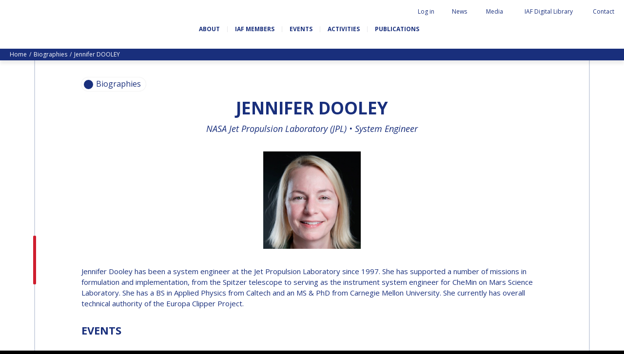

--- FILE ---
content_type: text/html; charset=UTF-8
request_url: https://www.iafastro.org/biographie/jennifer-dooley.html
body_size: 122284
content:
<!DOCTYPE HTML>
<!--[if lt IE 7]><html class="ie6 ie7 oldie" lang="en"><![endif]-->
<!--[if IE 7]><html class="ie7 oldie" lang="en"><![endif]-->
<!--[if IE 8]><html class="ie8 oldie" lang="en"><![endif]-->
<!--[if gt IE 8]><!--><html lang="en"><!--<![endif]--> 
<head>
  <title>Jennifer DOOLEY</title>



<link rel="canonical" href="https://www.iafastro.org/biographie/jennifer-dooley.html" />

<!-- #start# file:header.php -->

<meta charset="UTF-8">
<meta http-equiv="X-UA-Compatible" content="IE=edge">
<meta name="viewport" content="width=device-width, initial-scale=1, shrink-to-fit=no">

<META NAME="ROBOTS" CONTENT="INDEX,FOLLOW" />
<meta name="bm-monitoring" content="website" />
<meta name="google-site-verification" content="6n1uFZotgeTsTsbhgnb8DpouCDYFd01ihii6rrnQ0Ms" />
<meta name="google-site-verification" content="QHTHtPMFmNKlBOWQ2LpIDWkr_HrFRvHcxuguiATxOcY" />

<base href="https://www.iafastro.org/" />

<link rel="shortcut icon" href="/favicon.ico" type="image/x-icon">

<link rel="preconnect" href="https://fonts.googleapis.com">
<link rel="preconnect" href="https://fonts.gstatic.com" crossorigin>
<link href="https://fonts.googleapis.com/css2?family=Caveat+Brush&family=Open+Sans:ital,wght@0,300;0,400;0,700;1,300;1,400;1,700&display=swap" rel="stylesheet">

<link rel="stylesheet" href="https://cdn.jsdelivr.net/npm/bootstrap-icons@1.11.3/font/bootstrap-icons.css">


<link rel="stylesheet" href="/assets/components/modxminify/cache/styles-2-1725026906.min.css" type="text/css" media="screen" />

<link rel="stylesheet" href="/assets/templates/meridian/add-jg.css" type="text/css" media="screen" />

<link rel="stylesheet" href="/assets/js/flip/dist/flip.min.css" type="text/css" media="screen" />




  <meta name="author" content="International Astronautical Federation" />

<meta name="twitter:card" content="summary" />
<meta name="twitter:site" content="@iafastro" />
<meta name="twitter:creator" content="@iafastro" />

<!-- #end# -->



<meta property="og:title" content="IAF : Jennifer DOOLEY" />
<meta property="og:description" content="" />
<meta property="og:type" content="website" />
<meta property="og:url" content="https://www.iafastro.org/biographie/jennifer-dooley.html" />
<meta property="og:image" content="https://www.iafastro.org/assets/images/static/partage.png" />
<link rel="canonical" href="https://www.iafastro.org/biographie/jennifer-dooley.html"/>
</head>

<body id="id2228" class="template23 parentN1_1004  parentN2_2228" role="document">


<form action="search.html" method="get" class="search" role="search" id="searchForm" style="display:none">
  <input type="hidden" name="id" value="22" /> 
  <button type="button" class="close-perspective">Close</button>
  <div class="input-group">
	
	<input type="text" minlength="3" placeholder="Search iafastro.org" value="" name="search" class="form-control">
  
  <span class="input-group-btn">
	<button class="btn" id="ok" type="submit"><span class="sr-only">ok</span></button>
  </span>
  </div>
</form>


  <div id="page">
    <div id="header">

    <div id="topnav" class="d-none d-md-block"><div class="container-fluid">


	<ul class="navbar-nav nav"><li class="nav-item search" id="item22"><a href="#" class="nav-link"><span class="nav-link-inner">Search</span></a></li><li class="nav-item first" id="item51"><a href="https://iafastro.directory/iac/account/login/"  class="nav-link"><span class="nav-link-inner">Log in</span></a></li><li class="nav-item " id="item72"><a href="news/"  class="nav-link"><span class="nav-link-inner">News</span></a></li><li class="nav-item " id="item922"><a href="media/"  class="nav-link"><span class="nav-link-inner">Media</span></a></li><li class="nav-item " id="item2064"><a href="https://dl.iafastro.directory/"  class="nav-link"><span class="nav-link-inner">IAF Digital Library</span></a></li><li class="nav-item last" id="item53"><a href="contact.html"  class="nav-link"><span class="nav-link-inner">Contact</span></a></li></ul></div></div>    

  <div id="logo-nav">
  <div class="container-fluid d-block d-md-flex align-items-center justify-content-between flex-wrap">

    <p id="logo"><a href="https://www.iafastro.org/">IAF </a></p>



  <div id="baseline" class="mt-4">
    <p class="connecting">Connecting @ll Space People</p>
  </div>

    <button class="navbar-toggler d-md-none" type="button" data-toggle="collapse" data-target="#navbar" aria-controls="navbar" aria-expanded="false" aria-label="Menu">
    <span class="navbar-toggler-icon"></span>
  </button>

    <div id="nav" class="navbar navbar-expand-md">
    <div id="navbar" class="navbar-collapse collapse">
      <ul class="navbar-nav nav flex-nowrap"><li class="nav-item first" id="item54">
  <a href="about/"  class="nav-link"><span class="nav-link-inner">About</span></a>

  <button type="button" class="navbar-toggler d-md-none" data-toggle="collapse" data-target="#item54 > .nav-wrapper" aria-expanded="false" aria-controls="navbar">
    <span class="navbar-toggler-icon"></span>
  </button>

  <div class="nav-wrapper collapse"><ul class="navbar-nav nav flex-nowrap"><li class="nav-item first" id="item945"><a href="about/history-and-missions.html"  class="nav-link" data-icone=""><span class="nav-link-inner">History and missions</span></a></li><li class="nav-item " id="item946"><a href="about/governance/"  class="nav-link" data-icone=""><span class="nav-link-inner">Governance</span></a></li><li class="nav-item " id="item947"><a href="about/iaf-committees/"  class="nav-link" data-icone=""><span class="nav-link-inner">IAF Committees</span></a></li><li class="nav-item " id="item948"><a href="about/iaf-secretariat-team.html"  class="nav-link" data-icone=""><span class="nav-link-inner">IAF secretariat team</span></a></li><li class="nav-item " id="item949"><a href="about/partners-organizations.html"  class="nav-link" data-icone=""><span class="nav-link-inner">Partner Organizations</span></a></li><li class="nav-item last" id="item8320"><a href="about/job-opportunities/"  class="nav-link" data-icone=""><span class="nav-link-inner">Job Opportunities</span></a></li></ul></div>
</li><li class="nav-item " id="item929">
  <a href="membership/"  class="nav-link"><span class="nav-link-inner">IAF Members</span></a>

  <button type="button" class="navbar-toggler d-md-none" data-toggle="collapse" data-target="#item929 > .nav-wrapper" aria-expanded="false" aria-controls="navbar">
    <span class="navbar-toggler-icon"></span>
  </button>

  <div class="nav-wrapper collapse"><ul class="navbar-nav nav flex-nowrap"><li class="nav-item first" id="item930"><a href="membership/become-an-iaf-member.html"  class="nav-link" data-icone=""><span class="nav-link-inner">Become an IAF member</span></a></li><li class="nav-item " id="item932"><a href="membership/iaf-members-map.html"  class="nav-link" data-icone=""><span class="nav-link-inner">IAF members map</span></a></li><li class="nav-item " id="item55"><a href="membership/all-members/"  class="nav-link" data-icone=""><span class="nav-link-inner">All members</span></a></li><li class="nav-item " id="item2053"><a href="membership/payments/"  class="nav-link" data-icone=""><span class="nav-link-inner">Payments</span></a></li><li class="nav-item last" id="item5874"><a href="membership/iaf-members-corner/"  class="nav-link" data-icone=""><span class="nav-link-inner">IAF Members Corner</span></a></li></ul></div>
</li><li class="nav-item " id="item56">
  <a href="events/"  class="nav-link"><span class="nav-link-inner">Events</span></a>

  <button type="button" class="navbar-toggler d-md-none" data-toggle="collapse" data-target="#item56 > .nav-wrapper" aria-expanded="false" aria-controls="navbar">
    <span class="navbar-toggler-icon"></span>
  </button>

  <div class="nav-wrapper collapse"><ul class="navbar-nav nav flex-nowrap"><li class="nav-item first" id="item66"><a href="events/iac/"  class="nav-link" data-icone=""><span class="nav-link-inner">International Astronautical Congress (IAC)</span></a></li><li class="nav-item " id="item67"><a href="events/global-series-conferences/"  class="nav-link" data-icone=""><span class="nav-link-inner">IAF Global Conferences</span></a></li><li class="nav-item " id="item68"><a href="events/iaf-spring-meetings/"  class="nav-link" data-icone=""><span class="nav-link-inner">IAF Spring Meetings</span></a></li><li class="nav-item " id="item10054"><a href="events/iaf-global-space-leaders-summit/"  class="nav-link" data-icone=""><span class="nav-link-inner">IAF Global Space Leaders Summit</span></a></li><li class="nav-item " id="item69"><a href="events/international-space-forum-at-ministerial-level-isf/"  class="nav-link" data-icone=""><span class="nav-link-inner">International Space Forum at Ministerial Level (ISF)</span></a></li><li class="nav-item " id="item2060"><a href="events/iaf-gnf-space-conversations-series/"  class="nav-link" data-icone=""><span class="nav-link-inner">IAF GNF Space Conversations Series</span></a></li><li class="nav-item " id="item2226"><a href="events/iaf-international-meeting-for-ministers-and-members-of-parliaments-mmop/"  class="nav-link" data-icone=""><span class="nav-link-inner">IAF International Meeting for Ministers and Members of Parliaments (MMoP)</span></a></li><li class="nav-item " id="item10092"><a href="events/iaf-symposium/"  class="nav-link" data-icone=""><span class="nav-link-inner">IAF SYMPOSIUM</span></a></li><li class="nav-item " id="item1820"><a href="events/un/iaf-workshop.html"  class="nav-link" data-icone=""><span class="nav-link-inner">UN/IAF Workshop</span></a></li><li class="nav-item last" id="item71"><a href="events/iaf-affiliated-events/"  class="nav-link" data-icone=""><span class="nav-link-inner">Affiliated IAF Events</span></a></li></ul></div>
</li><li class="nav-item " id="item57">
  <a href="activities/"  class="nav-link"><span class="nav-link-inner">Activities</span></a>

  <button type="button" class="navbar-toggler d-md-none" data-toggle="collapse" data-target="#item57 > .nav-wrapper" aria-expanded="false" aria-controls="navbar">
    <span class="navbar-toggler-icon"></span>
  </button>

  <div class="nav-wrapper collapse"><ul class="navbar-nav nav flex-nowrap"><li class="nav-item first" id="item975"><a href="activities/honours-and-awards/"  class="nav-link" data-icone=""><span class="nav-link-inner">Honours & awards</span></a></li><li class="nav-item " id="item986"><a href="activities/iaf-3g-international-platform/"  class="nav-link" data-icone=""><span class="nav-link-inner">IDEA "3G" Diversity Platform</span></a></li><li class="nav-item " id="item989"><a href="activities/iaf-global-networking-forum/"  class="nav-link" data-icone=""><span class="nav-link-inner">IAF Global Networking Forum</span></a></li><li class="nav-item " id="item1005"><a href="activities/next-generation/"  class="nav-link" data-icone=""><span class="nav-link-inner">Next Generation</span></a></li><li class="nav-item " id="item5841"><a href="activities/iaf-abstract-mentor-programme.html"  class="nav-link" data-icone=""><span class="nav-link-inner">IAF Abstract Mentor Programme</span></a></li><li class="nav-item " id="item9477"><a href="activities/iaf-logbook/"  class="nav-link" data-icone=""><span class="nav-link-inner">IAF Logbook</span></a></li><li class="nav-item last" id="item5596"><a href="activities/iaf-launchpad-mentorship-programme.html"  class="nav-link" data-icone=""><span class="nav-link-inner">IAF Launchpad Mentorship Programme</span></a></li></ul></div>
</li><li class="nav-item last" id="item58">
  <a href="publications/"  class="nav-link"><span class="nav-link-inner">Publications</span></a>

  <button type="button" class="navbar-toggler d-md-none" data-toggle="collapse" data-target="#item58 > .nav-wrapper" aria-expanded="false" aria-controls="navbar">
    <span class="navbar-toggler-icon"></span>
  </button>

  <div class="nav-wrapper collapse"><ul class="navbar-nav nav flex-nowrap"><li class="nav-item first" id="item936"><a href="publications/iaf-newsletters/"  class="nav-link" data-icone=""><span class="nav-link-inner">IAF newsletters</span></a></li><li class="nav-item " id="item906"><a href="publications/iaf-highlights-journal/"  class="nav-link" data-icone=""><span class="nav-link-inner">IAF Highlights Journal</span></a></li><li class="nav-item " id="item1839"><a href="publications/iac-publications/"  class="nav-link" data-icone=""><span class="nav-link-inner">IAC Publications</span></a></li><li class="nav-item " id="item908"><a href="publications/iaf-technical-papers/"  class="nav-link" data-icone=""><span class="nav-link-inner">IAF Technical Papers</span></a></li><li class="nav-item " id="item909"><a href="publications/iaf-global-conferences/"  class="nav-link" data-icone=""><span class="nav-link-inner">IAF Global Conferences</span></a></li><li class="nav-item " id="item5811"><a href="publications/iaf-general-publications/"  class="nav-link" data-icone=""><span class="nav-link-inner">IAF General Publications</span></a></li><li class="nav-item last" id="item6253"><a href="publications/iaf-committee-briefs/"  class="nav-link" data-icone=""><span class="nav-link-inner">IAF Committee Briefs</span></a></li></ul></div>
</li></ul>

        <div id="topnav_mobile" class="d-block d-md-none"><ul class="navbar-nav nav"><li class="nav-item first" id="item51"><a href="https://iafastro.directory/iac/account/login/"  class="nav-link"><span class="nav-link-inner">Log in</span></a></li><li class="nav-item " id="item72"><a href="news/"  class="nav-link"><span class="nav-link-inner">News</span></a></li><li class="nav-item " id="item922"><a href="media/"  class="nav-link"><span class="nav-link-inner">Media</span></a></li><li class="nav-item " id="item2064"><a href="https://dl.iafastro.directory/"  class="nav-link"><span class="nav-link-inner">IAF Digital Library</span></a></li><li class="nav-item last" id="item53"><a href="contact.html"  class="nav-link"><span class="nav-link-inner">Contact</span></a></li><li class="nav-item search" id="item22"><a href="#" class="nav-link"><span class="nav-link-inner">Search</span></a></li></ul></div>   
		<form action="search.html" method="get" class="search" role="search" id="searchForm-mobile" style="display:none">
  <input type="hidden" name="id" value="22" />
  <div class="input-group">
	
	<input type="text" minlength="3" placeholder="Search iafastro.org" value="" name="search" class="form-control">
  
  <span class="input-group-btn">
	<button class="btn" id="ok" type="submit"><span class="sr-only">ok</span></button>
  </span>
  </div>
</form>
    </div><!-- #navbar -->
    </div><!-- #nav -->
  </div><!-- .container -->
  </div><!-- #logo-nav -->
</div><!-- #header -->
    <div class="wrapper wrapper-bandeau wrapper-breadcrumbs d-none d-md-block">
<nav aria-label="breadcrumb"><ol class="breadcrumb text-capitalize"><li class="breadcrumb-item"><a href="/">home</a></li>
<li class="breadcrumb-item"><a href="biographie/">Biographies</a></li>
<li class="breadcrumb-item active" aria-current="page">Jennifer DOOLEY</li></ol></nav>
</div><!-- fin.container -->

    <div id="maincontent" class=" article content-border" role="main">
      <div id="tags">
  <div class="overlay-close"></div>
  <div class="tags-wrapper">
    <div class="tags-inner">
      <button type="button" class="btn-tags btn-close">Close</button>

      <div class="tags">
        <div class="chip">
          <span class="icon"></span>
          <span id="tagSearch"></span>
        </div><!-- .chip -->
      </div><!-- .tags -->

      <div class="sort-wrapper">
        <button type="button" class="sort-btn sort-date">Date</button>
        <button type="button" class="sort-btn sort-az">AZ</button>
      </div>

      <ul class="results" id="listeResults">

      </ul><!-- .nav -->

      <div class="pagination-wrapper">
        <nav aria-label="Pagination" id="customPagination">

        </nav>
      </div>

	<div style="display:none" id="cacheTable">
	  <table class="tableau" width="100%" style="" id="tableSearchResult">
		  <thead>
			  <tr>
				  <th rel="id" data-taille="3%" class="noInput">#</th>
				  <th rel="pagetitle" data-taille="15%" class="" data-field="pagetitle">Pagetitle</th>
				  <th rel="publishedon" data-taille="15%" class="" data-field="publishedon">Publishedon</th>

			  </tr>
		  </thead>
		  <tbody>
		  </tbody>
	  </table>
	 </div>

    </div><!-- .tags-inner -->
  </div><!-- .tags-wrapper -->
</div><!-- #tags -->
      <div class="container">
        

<div id="subnav">
  <div class="overlay-close"></div>
  <div class="subnav-wrapper">
    <div class="subnav-inner">
      <button type="button" class="btn-subnav btn-close">Close</button>
      <ul class="nav navbar-nav">
<li class="nav-item first"><a href="biographie/pascale-ehrenfreund.html" class="nav-link" >Pascale EHRENFREUND</a></li><li class="nav-item "><a href="biographie/scott-madry.html" class="nav-link" >Scott MADRY</a></li><li class="nav-item "><a href="biographie/jean-yves-le-gall.html" class="nav-link" >Jean-Yves LE GALL</a></li><li class="nav-item "><a href="biographie/mohammed-nasser-al-ahbabi.html" class="nav-link" >H.E. Dr. Mohammed Nasser AL AHBABI</a></li><li class="nav-item "><a href="biographie/gabriella-arrigo.html" class="nav-link" >Gabriella ARRIGO</a></li><li class="nav-item "><a href="biographie/bruce-chesley.html" class="nav-link" >Bruce CHESLEY</a></li><li class="nav-item "><a href="biographie/seishiro-kibe.html" class="nav-link" >Seishiro KIBE</a></li><li class="nav-item "><a href="biographie/valanathan-munsami.html" class="nav-link" >Valanathan MUNSAMI</a></li><li class="nav-item "><a href="biographie/minoo-rathnasabapathy.html" class="nav-link" >Minoo RATHNASABAPATHY</a></li><li class="nav-item "><a href="biographie/sergey-saveliev.html" class="nav-link" >Sergey SAVELIEV</a></li><li class="nav-item "><a href="biographie/mary-snitch.html" class="nav-link" >Mary SNITCH</a></li><li class="nav-item "><a href="biographie/s-somanath.html" class="nav-link" >S. SOMANATH</a></li><li class="nav-item "><a href="biographie/dominique-tilmans.html" class="nav-link" >Dominique TILMANS</a></li><li class="nav-item "><a href="biographie/baohua-yang.html" class="nav-link" >Baohua YANG</a></li><li class="nav-item "><a href="biographie/deganit-paikowsky.html" class="nav-link" >Deganit PAIKOWSKY</a></li><li class="nav-item "><a href="biographie/sergio-marchisio.html" class="nav-link" >Sergio MARCHISIO</a></li><li class="nav-item "><a href="biographie/geir-hovmork.html" class="nav-link" >Geir HOVMORK</a></li><li class="nav-item "><a href="biographie/kai-uwe-schrogl.html" class="nav-link" >Kai-Uwe SCHROGL</a></li><li class="nav-item "><a href="biographie/christian-feichtinger.html" class="nav-link" >Christian FEICHTINGER</a></li><li class="nav-item "><a href="biographie/peter-jankowitsch.html" class="nav-link" >Peter JANKOWITSCH</a></li><li class="nav-item "><a href="biographie/clayton-mowry.html" class="nav-link" >Clay MOWRY</a></li><li class="nav-item "><a href="biographie/tomifumi-godai.html" class="nav-link" >Tomifumi GODAI</a></li><li class="nav-item "><a href="biographie/elizabeth-kordyum.html" class="nav-link" >Elizabeth KORDYUM</a></li><li class="nav-item "><a href="biographie/meng-zhizhong.html" class="nav-link" >Meng ZHIZHONG</a></li><li class="nav-item "><a href="biographie/yu-menglun.html" class="nav-link" >Yu MENGLUN</a></li><li class="nav-item "><a href="biographie/roberto-battiston.html" class="nav-link" >Roberto BATTISTON</a></li><li class="nav-item "><a href="biographie/barbara-j-ryan.html" class="nav-link" >Barbara J. RYAN</a></li><li class="nav-item "><a href="biographie/charles-f-bolden.html" class="nav-link" >Charles F. BOLDEN</a></li><li class="nav-item "><a href="biographie/stanislav-konyukhov.html" class="nav-link" >Stanislav KONYUKHOV</a></li><li class="nav-item "><a href="biographie/berndt-feuerbacher.html" class="nav-link" >Berndt FEUERBACHER (1940 – 2020)</a></li><li class="nav-item "><a href="biographie/.html" class="nav-link" >Richard L. “DICK“ KLINE</a></li><li class="nav-item "><a href="biographie/yuri-koptev.html" class="nav-link" >Yuri KOPTEV</a></li><li class="nav-item "><a href="biographie/manfred-fuchs.html" class="nav-link" >Manfred FUCHS</a></li><li class="nav-item "><a href="biographie/wang-xiji.html" class="nav-link" >Wang XIJI</a></li><li class="nav-item "><a href="biographie/norman-crabill.html" class="nav-link" >Norman CRABILL</a></li><li class="nav-item "><a href="biographie/hans-ew-hoffmann.html" class="nav-link" >Hans E.W. HOFFMANN</a></li><li class="nav-item "><a href="biographie/paolo-ferri.html" class="nav-link" >Paolo FERRI</a></li><li class="nav-item "><a href="biographie/vladimir-kopal.html" class="nav-link" >Vladimir KOPAL</a></li><li class="nav-item "><a href="biographie/edward-c-stone.html" class="nav-link" >Edward C. STONE</a></li><li class="nav-item "><a href="biographie/ur-rao.html" class="nav-link" >U.R. RAO</a></li><li class="nav-item "><a href="biographie/robert-briskman.html" class="nav-link" >Robert BRISKMAN</a></li><li class="nav-item "><a href="biographie/kiyoshi-higuchi.html" class="nav-link" >Kiyoshi HIGUCHI</a></li><li class="nav-item "><a href="biographie/joan-vernikos.html" class="nav-link" >Joan VERNIKOS</a></li><li class="nav-item "><a href="biographie/long-lehao.html" class="nav-link" >Long LEHAO</a></li><li class="nav-item "><a href="biographie/faren-qi.html" class="nav-link" >Faren QI</a></li><li class="nav-item "><a href="biographie/hiroki-akagi.html" class="nav-link" >Hiroki AKAGI</a></li><li class="nav-item "><a href="biographie/chiara-cocchiara.html" class="nav-link" >Chiara COCCHIARA</a></li><li class="nav-item "><a href="biographie/emmanuelle-david.html" class="nav-link" >Emmanuelle DAVID</a></li><li class="nav-item "><a href="biographie/luis-ferreira.html" class="nav-link" >Luis Ferreira</a></li><li class="nav-item "><a href="biographie/arnau-pons.html" class="nav-link" >Arnau PONS</a></li><li class="nav-item "><a href="biographie/bruno-sarli.html" class="nav-link" >Bruno SARLI</a></li><li class="nav-item "><a href="biographie/olga-stelmakh-drescher.html" class="nav-link" >Olga STELMAKH DRESCHER</a></li><li class="nav-item "><a href="biographie/matteo-emanuelli.html" class="nav-link" >Matteo EMANUELLI</a></li><li class="nav-item "><a href="biographie/joao-lousada.html" class="nav-link" >João LOUSADA</a></li><li class="nav-item "><a href="biographie/avid-roman-gonzalez.html" class="nav-link" >Avid ROMAN GONZALEZ</a></li><li class="nav-item "><a href="biographie/mia-brown.html" class="nav-link" >Mia BROWN</a></li><li class="nav-item "><a href="biographie/seyed-ali-nasseri.html" class="nav-link" >Seyed Ali NASSERI</a></li><li class="nav-item "><a href="biographie/michal-kunes.html" class="nav-link" >Michal KUNES</a></li><li class="nav-item "><a href="biographie/patrick-hambloch.html" class="nav-link" >Patrick HAMBLOCH</a></li><li class="nav-item "><a href="biographie/stephanie-wan.html" class="nav-link" >Stephanie WAN</a></li><li class="nav-item "><a href="biographie/timiebi-aganaba-jeanty.html" class="nav-link" >Timiebi AGANABA JEANTY</a></li><li class="nav-item "><a href="biographie/laszlo-bacsardi.html" class="nav-link" >Laszlo BACSARDI</a></li><li class="nav-item "><a href="biographie/jessica-culler.html" class="nav-link" >Jessica CULLER</a></li><li class="nav-item "><a href="biographie/takashi-ohtani.html" class="nav-link" >Takashi OHTANI</a></li><li class="nav-item "><a href="biographie/victoria-alonsoperez.html" class="nav-link" >Victoria ALONSOPEREZ</a></li><li class="nav-item "><a href="biographie/andrea-boyd.html" class="nav-link" >Andrea BOYD</a></li><li class="nav-item "><a href="biographie/amalio-monzon.html" class="nav-link" >Amalio MONZON</a></li><li class="nav-item "><a href="biographie/ryan-l-kobrick.html" class="nav-link" >Ryan L. KOBRICK</a></li><li class="nav-item "><a href="biographie/yu-xiaozhou.html" class="nav-link" >Yu XIAOZHOU</a></li><li class="nav-item "><a href="biographie/lulu-makapela.html" class="nav-link" >Lulu MAKAPELA</a></li><li class="nav-item "><a href="biographie/christopher-vasko.html" class="nav-link" >Christopher VASKO</a></li><li class="nav-item "><a href="biographie/guillaume-girard.html" class="nav-link" >Guillaume GIRARD</a></li><li class="nav-item "><a href="biographie/michael-brett.html" class="nav-link" >Michael BRETT</a></li><li class="nav-item "><a href="biographie/andrea-jaime-albalat.html" class="nav-link" >Andrea JAIME ALBALAT</a></li><li class="nav-item "><a href="biographie/rui-li.html" class="nav-link" >Rui LI</a></li><li class="nav-item "><a href="biographie/nahum-romero.html" class="nav-link" >Nahum ROMERO</a></li><li class="nav-item "><a href="biographie/yusuke-muraki.html" class="nav-link" >Yusuke MURAKI</a></li><li class="nav-item "><a href="biographie/julio-aprea.html" class="nav-link" >Julio APREA</a></li><li class="nav-item "><a href="biographie/kimberley-clayfield.html" class="nav-link" >Kimberley CLAYFIELD</a></li><li class="nav-item "><a href="biographie/kat-coderre.html" class="nav-link" >Kat CODERRE</a></li><li class="nav-item "><a href="biographie/jacob-sutherlun.html" class="nav-link" >Jacob SUTHERLUN</a></li><li class="nav-item "><a href="biographie/ariane-cornell.html" class="nav-link" >Ariane CORNELL</a></li><li class="nav-item "><a href="biographie/kevin-stube.html" class="nav-link" >Kevin STUBE</a></li><li class="nav-item "><a href="biographie/danielle-wood.html" class="nav-link" >Danielle WOOD</a></li><li class="nav-item "><a href="biographie/nicolas-peter1.html" class="nav-link" >Nicolas PETER</a></li><li class="nav-item "><a href="biographie/trong-thu-vu.html" class="nav-link" >Trong THU VU</a></li><li class="nav-item "><a href="biographie/liz-seward.html" class="nav-link" >Liz SEWARD</a></li><li class="nav-item "><a href="biographie/jackelynne-silva-martinez.html" class="nav-link" >Jackelynne SILVA-MARTINEZ</a></li><li class="nav-item "><a href="biographie/masami-onoda.html" class="nav-link" >Masami ONODA</a></li><li class="nav-item "><a href="biographie/charles-draper.html" class="nav-link" >Charles DRAPER</a></li><li class="nav-item "><a href="biographie/konstantin-bushuyev.html" class="nav-link" >Konstantin BUSHUYEV</a></li><li class="nav-item "><a href="biographie/glynn-s-lunney.html" class="nav-link" >Glynn S. LUNNEY</a></li><li class="nav-item "><a href="biographie/karl-h-doetsch.html" class="nav-link" >Karl H. DOETSCH</a></li><li class="nav-item "><a href="biographie/marcio-barbosa.html" class="nav-link" >Marcio BARBOSA</a></li><li class="nav-item "><a href="biographie/krishnaswamy-kasturirangan.html" class="nav-link" >Krishnaswamy KASTURIRANGAN</a></li><li class="nav-item "><a href="biographie/gerhard-haerendel.html" class="nav-link" >Gerhard HAERENDEL</a></li><li class="nav-item "><a href="biographie/kuniaki-shiraki.html" class="nav-link" >Kuniaki SHIRAKI</a></li><li class="nav-item "><a href="biographie/xingrui-ma.html" class="nav-link" >Xingrui MA</a></li><li class="nav-item "><a href="biographie/koppillil-radhakrishnan.html" class="nav-link" >Koppillil RADHAKRISHNAN</a></li><li class="nav-item "><a href="biographie/virendra-jha.html" class="nav-link" >Virendra JHA</a></li><li class="nav-item "><a href="biographie/charles-elachi.html" class="nav-link" >Charles ELACHI</a></li><li class="nav-item "><a href="biographie/lei-fanpei.html" class="nav-link" >Lei FANPEI</a></li><li class="nav-item "><a href="biographie/xia-guohong.html" class="nav-link" >Xia GUOHONG</a></li><li class="nav-item "><a href="biographie/k-sivan.html" class="nav-link" >K. SIVAN</a></li><li class="nav-item "><a href="biographie/oleg-alifanov.html" class="nav-link" >Oleg ALIFANOV</a></li><li class="nav-item "><a href="biographie/leon-harris.html" class="nav-link" >Leon HARRIS</a></li><li class="nav-item "><a href="biographie/john-s-langford.html" class="nav-link" >John S. LANGFORD</a></li><li class="nav-item "><a href="biographie/richard-f-ambrose.html" class="nav-link" >Richard F. AMBROSE</a></li><li class="nav-item "><a href="biographie/james-bridenstine.html" class="nav-link" >Jim BRIDENSTINE</a></li><li class="nav-item "><a href="biographie/mike-pence.html" class="nav-link" >Mike PENCE</a></li><li class="nav-item "><a href="biographie/daniel-l-dumbacher.html" class="nav-link" >Dan DUMBACHER</a></li><li class="nav-item "><a href="biographie/jeff-bezos.html" class="nav-link" >Jeff BEZOS</a></li><li class="nav-item "><a href="biographie/sergey-krikalev.html" class="nav-link" >Sergey KRIKALEV</a></li><li class="nav-item "><a href="biographie/sylvain-laporte.html" class="nav-link" >Sylvain LAPORTE</a></li><li class="nav-item "><a href="biographie/johann-dietrich-woerner.html" class="nav-link" >Jan WOERNER</a></li><li class="nav-item "><a href="biographie/hiroshi-yamakawa.html" class="nav-link" >Hiroshi YAMAKAWA</a></li><li class="nav-item "><a href="biographie/wu-yanhua.html" class="nav-link" >Yanhua WU</a></li><li class="nav-item "><a href="biographie/frank-morring.html" class="nav-link" >Frank MORRING</a></li><li class="nav-item "><a href="biographie/lisa-callahan.html" class="nav-link" >Lisa CALLAHAN</a></li><li class="nav-item "><a href="biographie/jeffrey-manber.html" class="nav-link" >Jeffrey Manber</a></li><li class="nav-item "><a href="biographie/norah-patten.html" class="nav-link" >Norah Patten</a></li><li class="nav-item "><a href="biographie/ellen-stofan.html" class="nav-link" >Ellen STOFAN</a></li><li class="nav-item "><a href="biographie/fatih-ozmen.html" class="nav-link" >Fatih OZMEN</a></li><li class="nav-item "><a href="biographie/daniel-s-goldberg.html" class="nav-link" >Daniel S. GOLDBERG</a></li><li class="nav-item "><a href="biographie/etienne-schneider.html" class="nav-link" >Etienne SCHNEIDER</a></li><li class="nav-item "><a href="biographie/kay-sears.html" class="nav-link" >Kay SEARS</a></li><li class="nav-item "><a href="biographie/scott-pace.html" class="nav-link" >Scott PACE</a></li><li class="nav-item "><a href="biographie/clementine-decoopman.html" class="nav-link" >Clémentine DECOOPMAN</a></li><li class="nav-item "><a href="biographie/karen-andrews.html" class="nav-link" >Karen ANDREWS</a></li><li class="nav-item "><a href="biographie/juan-de-dalmau.html" class="nav-link" >Juan DE DALMAU</a></li><li class="nav-item "><a href="biographie/pamela-j-lincoln.html" class="nav-link" >Pamela J. LINCOLN</a></li><li class="nav-item "><a href="biographie/bob-smith.html" class="nav-link" >Bob SMITH</a></li><li class="nav-item "><a href="biographie/pontsho-maruping.html" class="nav-link" >Pontsho MARUPING</a></li><li class="nav-item "><a href="biographie/anond-snidvongs.html" class="nav-link" >Anond SNIDVONGS</a></li><li class="nav-item "><a href="biographie/zolana-rui-joao.html" class="nav-link" >Zolana RUI JOAO</a></li><li class="nav-item "><a href="biographie/dipak-srinivasan.html" class="nav-link" >Dipak SRINIVASAN</a></li><li class="nav-item active"><a href="biographie/jennifer-dooley.html" class="nav-link" >Jennifer DOOLEY</a></li><li class="nav-item "><a href="biographie/karen-kirby.html" class="nav-link" >Karen KIRBY</a></li><li class="nav-item "><a href="biographie/thomas-j-magner.html" class="nav-link" >Thomas J. MAGNER</a></li><li class="nav-item "><a href="biographie/bill-nye.html" class="nav-link" >Bill NYE</a></li><li class="nav-item "><a href="biographie/robert-pappalardo.html" class="nav-link" >Robert PAPPALARDO</a></li><li class="nav-item "><a href="biographie/kristin-wegner.html" class="nav-link" >Kristin WEGNER</a></li><li class="nav-item "><a href="biographie/caroline-juang.html" class="nav-link" >Caroline JUANG</a></li><li class="nav-item "><a href="biographie/fabiana-milza.html" class="nav-link" >Fabiana MILZA</a></li><li class="nav-item "><a href="biographie/jorge-nicolas-alvarez.html" class="nav-link" >Jorge NICOLAS-ALVAREZ</a></li><li class="nav-item "><a href="biographie/ufuoma-ovienmhada.html" class="nav-link" >Ufuoma OVIENMHADA</a></li><li class="nav-item "><a href="biographie/carlos-augusto-teixera-de-moura.html" class="nav-link" >Carlos Augusto TEIXEIRA DE MOURA</a></li><li class="nav-item "><a href="biographie/giorgio-saccoccia.html" class="nav-link" >Giorgio SACCOCCIA</a></li><li class="nav-item "><a href="biographie/maria-cristina-falvella.html" class="nav-link" >Maria Cristina FALVELLA</a></li><li class="nav-item "><a href="biographie/joseph-aschbacher.html" class="nav-link" >Josef ASCHBACHER</a></li><li class="nav-item "><a href="biographie/massimo-comparini.html" class="nav-link" >Massimo COMPARINI</a></li><li class="nav-item "><a href="biographie/giovanni-sylos-labini.html" class="nav-link" >Giovanni SYLOS LABINI</a></li><li class="nav-item "><a href="biographie/omar-valdes.html" class="nav-link" >Omar VALDES</a></li><li class="nav-item "><a href="biographie/karsten-danzmann.html" class="nav-link" >Karsten Danzmann</a></li><li class="nav-item "><a href="biographie/james-brayshaw.html" class="nav-link" >James Brayshaw</a></li><li class="nav-item "><a href="biographie/juliette-lambin.html" class="nav-link" >Juliette Lambin</a></li><li class="nav-item "><a href="biographie/gunter-schreier.html" class="nav-link" >Gunter Schreier</a></li><li class="nav-item "><a href="biographie/jorge-menendez.html" class="nav-link" >Jorge Menéndez</a></li><li class="nav-item "><a href="biographie/amalia-alvarez.html" class="nav-link" >Amalia Álvarez</a></li><li class="nav-item "><a href="biographie/caroll-carnett.html" class="nav-link" >Caroll CARNETT</a></li><li class="nav-item "><a href="biographie/giulia-maria-berardi.html" class="nav-link" >Giulia Maria BERARDI</a></li><li class="nav-item "><a href="biographie/silvia-antolino.html" class="nav-link" >Silvia ANTOLINO</a></li><li class="nav-item "><a href="biographie/isabella-marchisio.html" class="nav-link" >Isabella MARCHISIO</a></li><li class="nav-item "><a href="biographie/myriam-morabet.html" class="nav-link" >Myriam MORABET</a></li><li class="nav-item "><a href="biographie/emma-boisdur.html" class="nav-link" >Emma BOISDUR</a></li><li class="nav-item "><a href="biographie/martina-fabbiani.html" class="nav-link" >Martina FABBIANI</a></li><li class="nav-item "><a href="biographie/evelina-hedman.html" class="nav-link" >Evelina HEDMAN</a></li><li class="nav-item "><a href="biographie/giulia-angeletti.html" class="nav-link" >Giulia ANGELETTI</a></li><li class="nav-item "><a href="biographie/alessandra-dargenio.html" class="nav-link" >Alessandra D’ARGENIO</a></li><li class="nav-item "><a href="biographie/stefano-p.html" class="nav-link" >Stefano PASCALI</a></li><li class="nav-item "><a href="biographie/carina-viehboeck.html" class="nav-link" >Carina VIEHBOECK</a></li><li class="nav-item "><a href="biographie/yasir-abbas.html" class="nav-link" >Yasir ABBAS</a></li><li class="nav-item "><a href="biographie/martin-feicthinger-feichtinger.html" class="nav-link" >Martin FEICTHINGER</a></li><li class="nav-item "><a href="biographie/elena-feichtinger.html" class="nav-link" >Elena FEICHTINGER</a></li><li class="nav-item "><a href="biographie/michel-arnaud.html" class="nav-link" >Michel ARNAUD</a></li><li class="nav-item "><a href="biographie/tidiane.html" class="nav-link" >Tidiane Ouattara</a></li><li class="nav-item "><a href="biographie/driss-el-hadani.html" class="nav-link" >Driss El Hadani</a></li><li class="nav-item "><a href="biographie/jean-pascal-le-franc.html" class="nav-link" >Jean-Pascal Le Franc</a></li><li class="nav-item "><a href="biographie/chris-lee.html" class="nav-link" >Chris Lee</a></li><li class="nav-item "><a href="biographie/rashad-nabiyev.html" class="nav-link" >Rashad Nabiyev</a></li><li class="nav-item "><a href="biographie/mohamed-bayoumy-abdelkader-zahran.html" class="nav-link" >Mohamed Bayoumy AbdelKader Zahran</a></li><li class="nav-item "><a href="biographie/oliver-juckenhoefel.html" class="nav-link" >Oliver Juckenhoefel</a></li><li class="nav-item "><a href="biographie/kyle-acierno.html" class="nav-link" >Kyle ACIERNO</a></li><li class="nav-item "><a href="biographie/luigi-scatteia.html" class="nav-link" >Luigi SCATTEIA</a></li><li class="nav-item "><a href="biographie/jean-loic-galle.html" class="nav-link" >Jean-Loïc Galle</a></li><li class="nav-item "><a href="biographie/stuart-martin.html" class="nav-link" >Stuart Martin</a></li><li class="nav-item "><a href="biographie/sias-mostert.html" class="nav-link" >Sias Mostert</a></li><li class="nav-item "><a href="biographie/vitaly-safonov.html" class="nav-link" >Vitaly Safonov</a></li><li class="nav-item "><a href="biographie/steve-bochinger.html" class="nav-link" >Steve Bochinger</a></li><li class="nav-item "><a href="biographie/kirsten-armstrong.html" class="nav-link" >Kirsten Armstrong</a></li><li class="nav-item "><a href="biographie/thomas-zurbuchen.html" class="nav-link" >Thomas ZURBUCHEN</a></li><li class="nav-item "><a href="biographie/nicola-j-fox.html" class="nav-link" >Nicola J. FOX</a></li><li class="nav-item "><a href="biographie/laurence-monnoyer-smith.html" class="nav-link" >Laurence MONNOYER-SMITH</a></li><li class="nav-item "><a href="biographie/neil-jacobs.html" class="nav-link" >Neil JACOBS</a></li><li class="nav-item "><a href="biographie/john-logsdon.html" class="nav-link" >John LOGSDON</a></li><li class="nav-item "><a href="biographie/buzz-aldrin.html" class="nav-link" >Buzz ALDRIN</a></li><li class="nav-item "><a href="biographie/doug-wheelock.html" class="nav-link" >Doug WHEELOCK</a></li><li class="nav-item "><a href="biographie/rick-armstrong.html" class="nav-link" >Rick Armstrong</a></li><li class="nav-item "><a href="biographie/zhong-penghua.html" class="nav-link" >Zhong Penghua</a></li><li class="nav-item "><a href="biographie/talal-al-kaissi.html" class="nav-link" >Talal Al Kaissi</a></li><li class="nav-item "><a href="biographie/mmboneni-muofhe.html" class="nav-link" >Mmboneni Muofhe</a></li><li class="nav-item "><a href="biographie/joerg-kreisel.html" class="nav-link" >Joerg Kreisel</a></li><li class="nav-item "><a href="biographie/jean-marc-gardin.html" class="nav-link" >Jean-Marc Gardin</a></li><li class="nav-item "><a href="biographie/james-green.html" class="nav-link" >James GREEN</a></li><li class="nav-item "><a href="biographie/dk-das.html" class="nav-link" >D.K. Das</a></li><li class="nav-item "><a href="biographie/kenneth-bowersox.html" class="nav-link" >Kenneth Bowersox</a></li><li class="nav-item "><a href="biographie/jerome-breteau.html" class="nav-link" >Jérôme Breteau</a></li><li class="nav-item "><a href="biographie/gary-henry.html" class="nav-link" >Gary Henry</a></li><li class="nav-item "><a href="biographie/denise-kopecky.html" class="nav-link" >Denise Kopecky</a></li><li class="nav-item "><a href="biographie/steve-clarke.html" class="nav-link" >Steve Clarke</a></li><li class="nav-item "><a href="biographie/george-schmidt.html" class="nav-link" >George Schmidt</a></li><li class="nav-item "><a href="biographie/rolf-janovsky.html" class="nav-link" >Rolf Janovsky</a></li><li class="nav-item "><a href="biographie/setsuko-aoki.html" class="nav-link" >Setsuko Aoki</a></li><li class="nav-item "><a href="biographie/mauro-patroncini.html" class="nav-link" >Mauro Patroncini</a></li><li class="nav-item "><a href="biographie/linda-elkins-tanton.html" class="nav-link" >Linda Elkins-Tanton</a></li><li class="nav-item "><a href="biographie/brian-muirhead.html" class="nav-link" >Brian Muirhead</a></li><li class="nav-item "><a href="biographie/david-c-folta.html" class="nav-link" >David C. Folta</a></li><li class="nav-item "><a href="biographie/ethiraj-venkatapathy.html" class="nav-link" >Ethiraj Venkatapathy</a></li><li class="nav-item "><a href="biographie/kent-rominger.html" class="nav-link" >Kent Rominger</a></li><li class="nav-item "><a href="biographie/christine-charles.html" class="nav-link" >Christine Charles</a></li><li class="nav-item "><a href="biographie/mengu-cho.html" class="nav-link" >Mengu Cho</a></li><li class="nav-item "><a href="biographie/carlos-niederstrasser.html" class="nav-link" >Carlos Niederstrasser</a></li><li class="nav-item "><a href="biographie/frank-white.html" class="nav-link" >Frank White</a></li><li class="nav-item "><a href="biographie/satoshi-matsumoto.html" class="nav-link" >Satoshi Matsumoto</a></li><li class="nav-item "><a href="biographie/peter-ce-roberts.html" class="nav-link" >Peter C.E Roberts</a></li><li class="nav-item "><a href="biographie/yanping-guo.html" class="nav-link" >Yanping Guo</a></li><li class="nav-item "><a href="biographie/kathleen-boggs.html" class="nav-link" >Kathleen Boggs</a></li><li class="nav-item "><a href="biographie/rhoda-shaller-hornstein.html" class="nav-link" >Rhoda Shaller Hornstein</a></li><li class="nav-item "><a href="biographie/lawrence-friedl.html" class="nav-link" >Lawrence Friedl</a></li><li class="nav-item "><a href="biographie/andrew-klesh.html" class="nav-link" >Andrew Klesh</a></li><li class="nav-item "><a href="biographie/marius-wilhelm.html" class="nav-link" >Marius Wilhelm</a></li><li class="nav-item "><a href="biographie/chris-blackerby.html" class="nav-link" >Chris Blackerby</a></li><li class="nav-item "><a href="biographie/kristen-j-erickson.html" class="nav-link" >Kristen J. Erickson</a></li><li class="nav-item "><a href="biographie/agnieszka-lukaszczyk.html" class="nav-link" >Agnieszka ŁUKASZCZYK</a></li><li class="nav-item "><a href="biographie/kenneth-getzandanner.html" class="nav-link" >Kenneth GETZANDANNER</a></li><li class="nav-item "><a href="biographie/salem-al-marri.html" class="nav-link" >H.E. Salem Humaid ALMARRI</a></li><li class="nav-item "><a href="biographie/adnan-al-rais.html" class="nav-link" >Adnan AL RAIS</a></li><li class="nav-item "><a href="biographie/saud-karmastaji.html" class="nav-link" >Saud KARMASTAJI</a></li><li class="nav-item "><a href="biographie/mariam-al-zarooni.html" class="nav-link" >Mariam AL ZAROONI</a></li><li class="nav-item "><a href="biographie/jie-yuan.html" class="nav-link" >Jie YUAN</a></li><li class="nav-item "><a href="biographie/christoph-zott.html" class="nav-link" >Christoph ZOTT</a></li><li class="nav-item "><a href="biographie/idriss-sisaid.html" class="nav-link" >Idriss SISAID</a></li><li class="nav-item "><a href="biographie/jan-kolar.html" class="nav-link" >Jan KOLAR</a></li><li class="nav-item "><a href="biographie/dawoon-jung.html" class="nav-link" >Dawoon JUNG</a></li><li class="nav-item "><a href="biographie/lyle-roberts.html" class="nav-link" >Lyle ROBERTS</a></li><li class="nav-item "><a href="biographie/zubin-olikara.html" class="nav-link" >Zubin OLIKARA</a></li><li class="nav-item "><a href="biographie/lionel-baize.html" class="nav-link" >Lionel BAIZE</a></li><li class="nav-item "><a href="biographie/gerard-brachet.html" class="nav-link" >Gerard BRACHET</a></li><li class="nav-item "><a href="biographie/dan-snustad.html" class="nav-link" >Dan SNUSTAD</a></li><li class="nav-item "><a href="biographie/cath-westcott.html" class="nav-link" >Cath WESTCOTT</a></li><li class="nav-item "><a href="biographie/mariana-maneiro-brumlik.html" class="nav-link" >Mariana MANEIRO BRUMLIK</a></li><li class="nav-item "><a href="biographie/guillermo-salvatierra.html" class="nav-link" >Guillermo SALVATIERRA</a></li><li class="nav-item "><a href="biographie/daniela-genta.html" class="nav-link" >Daniela GENTA</a></li><li class="nav-item "><a href="biographie/kuninori-uesugi.html" class="nav-link" >Kuninori UESUGI</a></li><li class="nav-item "><a href="biographie/catherine-doldirina.html" class="nav-link" >Catherine DOLDIRINA</a></li><li class="nav-item "><a href="biographie/beatrice-barresi.html" class="nav-link" >Beatrice BARRESI</a></li><li class="nav-item "><a href="biographie/azzedine-oussedik.html" class="nav-link" >Azzedine OUSSEDIK</a></li><li class="nav-item "><a href="biographie/claire-jolly.html" class="nav-link" >Claire JOLLY</a></li><li class="nav-item "><a href="biographie/sohrob-mottaghi.html" class="nav-link" >Sohrob MOTTAGHI</a></li><li class="nav-item "><a href="biographie/tetsuo-yasaka.html" class="nav-link" >Tetsuo YASAKA</a></li><li class="nav-item "><a href="biographie/john-freisinger.html" class="nav-link" >John FREISINGER</a></li><li class="nav-item "><a href="biographie/philippe-glaesener.html" class="nav-link" >Philippe GLAESENER</a></li><li class="nav-item "><a href="biographie/thorsten-rudolph.html" class="nav-link" >Thorsten RUDOLPH</a></li><li class="nav-item "><a href="biographie/karsten-geier.html" class="nav-link" >Karsten GEIER</a></li><li class="nav-item "><a href="biographie/maria-del-lujan-flores.html" class="nav-link" >Maria DEL LUJAN FLORES</a></li><li class="nav-item "><a href="biographie/tony-azzarelli.html" class="nav-link" >Tony AZZARELLI</a></li><li class="nav-item "><a href="biographie/maria-de-las-mercedes-esquivel-de-cocca.html" class="nav-link" >María de las Mercedes Esquivel de Cocca</a></li><li class="nav-item "><a href="biographie/didier-lapierre.html" class="nav-link" >Didier LAPIERRE</a></li><li class="nav-item "><a href="biographie/vance-y-hum.html" class="nav-link" >Vance Y. Hum</a></li><li class="nav-item "><a href="biographie/xu-yansong.html" class="nav-link" >Xu YANSONG</a></li><li class="nav-item "><a href="biographie/javier-preciozzi.html" class="nav-link" >Javier PRECIOZZI</a></li><li class="nav-item "><a href="biographie/gale-allen.html" class="nav-link" >Gale ALLEN</a></li><li class="nav-item "><a href="biographie/pablo-brenner.html" class="nav-link" >Pablo BRENNER</a></li><li class="nav-item "><a href="biographie/lu-yu.html" class="nav-link" >Lu YU</a></li><li class="nav-item "><a href="biographie/scott-larson.html" class="nav-link" >Scott LARSON</a></li><li class="nav-item "><a href="biographie/oleg-ventskovsky.html" class="nav-link" >Oleg Ventskovsky</a></li><li class="nav-item "><a href="biographie/bernhard-hufenbach.html" class="nav-link" >Bernhard HUFENBACH</a></li><li class="nav-item "><a href="biographie/uli-fricke.html" class="nav-link" >Uli FRICKE</a></li><li class="nav-item "><a href="biographie/simon-gray.html" class="nav-link" >Simon GRAY</a></li><li class="nav-item "><a href="biographie/takayuki-kawai.html" class="nav-link" >Takayuki KAWAI</a></li><li class="nav-item "><a href="biographie/rachel-villain.html" class="nav-link" >Rachel VILLAIN</a></li><li class="nav-item "><a href="biographie/constant-chuma.html" class="nav-link" >Constant CHUMA</a></li><li class="nav-item "><a href="biographie/wei-chuanfeng.html" class="nav-link" >Wei CHUANFENG</a></li><li class="nav-item "><a href="biographie/antoine-geissbuhler.html" class="nav-link" >Antoine GEISSBUHLER</a></li><li class="nav-item "><a href="biographie/karin-nilsdotter.html" class="nav-link" >Karin NILSDOTTER</a></li><li class="nav-item "><a href="biographie/eric-wille.html" class="nav-link" >Eric WILLE</a></li><li class="nav-item "><a href="biographie/pouyan-azari.html" class="nav-link" >Pouyan AZARI</a></li><li class="nav-item "><a href="biographie/roger-hsu.html" class="nav-link" >Roger HSU</a></li><li class="nav-item "><a href="biographie/chris-welch.html" class="nav-link" >Chris WELCH</a></li><li class="nav-item "><a href="biographie/robin-geiss.html" class="nav-link" >Robin GEISS</a></li><li class="nav-item "><a href="biographie/yasuyuki-ito.html" class="nav-link" >Yasuyuki ITO</a></li><li class="nav-item "><a href="biographie/max-beaumont.html" class="nav-link" >Max BEAUMONT</a></li><li class="nav-item "><a href="biographie/john-purvis.html" class="nav-link" >John PURVIS</a></li><li class="nav-item "><a href="biographie/tracie-prater.html" class="nav-link" >Tracie PRATER</a></li><li class="nav-item "><a href="biographie/badri-younes.html" class="nav-link" >Badri YOUNES</a></li><li class="nav-item "><a href="biographie/daria-tataj.html" class="nav-link" >Daria TATAJ</a></li><li class="nav-item "><a href="biographie/kishor-acharya.html" class="nav-link" >Kishor ACHARYA</a></li><li class="nav-item "><a href="biographie/silvia-ciccarelli.html" class="nav-link" >Silvia CICCARELLI</a></li><li class="nav-item "><a href="biographie/andreas-veispak.html" class="nav-link" >Andreas VEISPAK</a></li><li class="nav-item "><a href="biographie/andrea-boese.html" class="nav-link" >Andrea BOESE</a></li><li class="nav-item "><a href="biographie/marten-jurg.html" class="nav-link" >Marten JURG</a></li><li class="nav-item "><a href="biographie/olga-volynskaya.html" class="nav-link" >Olga VOLYNSKAYA</a></li><li class="nav-item "><a href="biographie/didier-morancais.html" class="nav-link" >Didier MORANCAIS</a></li><li class="nav-item "><a href="biographie/amnon-ginati.html" class="nav-link" >Amnon GINATI</a></li><li class="nav-item "><a href="biographie/zhang-xiamin.html" class="nav-link" >Zhang Xiamin</a></li><li class="nav-item "><a href="biographie/zhang-rongquiao.html" class="nav-link" >Zhang Rongquiao</a></li><li class="nav-item "><a href="biographie/kenneth-hodgkins.html" class="nav-link" >Kenneth Hodgkins</a></li><li class="nav-item "><a href="biographie/jiang-hui.html" class="nav-link" >JIANG Hui</a></li><li class="nav-item "><a href="biographie/awni-khasawneh.html" class="nav-link" >Awni Khasawneh</a></li><li class="nav-item "><a href="biographie/steve-durst.html" class="nav-link" >Steve Durst</a></li><li class="nav-item "><a href="biographie/wang-quoqing.html" class="nav-link" >Wang Quoqing</a></li><li class="nav-item "><a href="biographie/shi-sihan.html" class="nav-link" >SHI Sihan</a></li><li class="nav-item "><a href="biographie/bai-zhaoguang.html" class="nav-link" >BAI Zhaoguang</a></li><li class="nav-item "><a href="biographie/xu-liping.html" class="nav-link" >XU Liping</a></li><li class="nav-item "><a href="biographie/piero-messidoro.html" class="nav-link" >Piero MESSIDORO</a></li><li class="nav-item "><a href="biographie/dengyun-yu.html" class="nav-link" >Dengyun YU</a></li><li class="nav-item "><a href="biographie/christian-heipke.html" class="nav-link" >Christian HEIPKE</a></li><li class="nav-item "><a href="biographie/niels-eldering.html" class="nav-link" >Niels ELDERING</a></li><li class="nav-item "><a href="biographie/hector-fenech.html" class="nav-link" >Hector FENECH</a></li><li class="nav-item "><a href="biographie/jeroen-rotteveel.html" class="nav-link" >Jeroen ROTTEVEEL</a></li><li class="nav-item "><a href="biographie/g-madhavan-nair.html" class="nav-link" >G. Madhavan NAIR</a></li><li class="nav-item "><a href="biographie/lesley-jane-smith.html" class="nav-link" >Lesley JANE SMITH</a></li><li class="nav-item "><a href="biographie/william-a-laplante.html" class="nav-link" >William A. LAPLANTE</a></li><li class="nav-item "><a href="biographie/lyn-wigbels.html" class="nav-link" >Lyn D. WIGBELS</a></li><li class="nav-item "><a href="biographie/candace-johnson.html" class="nav-link" >Daniel CALLEJA CRESPO</a></li><li class="nav-item "><a href="biographie/a-ercoli-finzi.html" class="nav-link" >Amalia Ercoli-Finzi</a></li><li class="nav-item "><a href="biographie/devi-r-gnyawali.html" class="nav-link" >Devi R. GNYAWALI</a></li><li class="nav-item "><a href="biographie/luise-weber-steinhaus.html" class="nav-link" >Luise WEBER-STEINHAUS</a></li><li class="nav-item "><a href="biographie/aarti-holla-maini.html" class="nav-link" >Aarti HOLLA-MAINI</a></li><li class="nav-item "><a href="biographie/ukaegbu-kingsley-ogochukwu.html" class="nav-link" >Ukaegbu Kingsley OGOCHUKWU</a></li><li class="nav-item "><a href="biographie/yasunori-mochizuki.html" class="nav-link" >Yasunori MOCHIZUKI</a></li><li class="nav-item "><a href="biographie/david-spencer.html" class="nav-link" >David SPENCER</a></li><li class="nav-item "><a href="biographie/yunus-emre-arslantas.html" class="nav-link" >Yunus Emre ARSLANTAS</a></li><li class="nav-item "><a href="biographie/ray-o-johnson.html" class="nav-link" >Ray O. JOHNSON</a></li><li class="nav-item "><a href="biographie/detlef-muller-wiesners.html" class="nav-link" >Detlef MULLER-WIESNERS</a></li><li class="nav-item "><a href="biographie/reuben-jikeme-umunna.html" class="nav-link" >Reuben JIKEME UMUNNA</a></li><li class="nav-item "><a href="biographie/philip-a-garrant.html" class="nav-link" >Philip A. GARRANT</a></li><li class="nav-item "><a href="biographie/kattia-flores-pozo.html" class="nav-link" >Kattia FLORES POZO</a></li><li class="nav-item "><a href="biographie/anne-marie-mainguy.html" class="nav-link" >Anne-Marie MAINGUY</a></li><li class="nav-item "><a href="biographie/norilmi-amilia-ismail.html" class="nav-link" >Norilmi Amilia ISMAIL</a></li><li class="nav-item "><a href="biographie/alessandro-golkar.html" class="nav-link" >Alessandro GOLKAR</a></li><li class="nav-item "><a href="biographie/allan-d-emil.html" class="nav-link" >Allan D. EMIL</a></li><li class="nav-item "><a href="biographie/kathryn-l-lueders.html" class="nav-link" >Kathryn L. LUEDERS</a></li><li class="nav-item "><a href="biographie/khalid-al-awadhi.html" class="nav-link" >Khalid AL AWADHI</a></li><li class="nav-item "><a href="biographie/bernd-j-hoefer.html" class="nav-link" >Bernd J. HOEFER</a></li><li class="nav-item "><a href="biographie/ken-davidian.html" class="nav-link" >Ken DAVIDIAN</a></li><li class="nav-item "><a href="biographie/luca-del-monte.html" class="nav-link" >Luca DEL MONTE</a></li><li class="nav-item "><a href="biographie/gian-gherardo-calini.html" class="nav-link" >Gian GHERARDO CALINI</a></li><li class="nav-item "><a href="biographie/sanat-kumar-biswas.html" class="nav-link" >Sanat Kumar BISWAS</a></li><li class="nav-item "><a href="biographie/walter-peeters.html" class="nav-link" >Walter PEETERS</a></li><li class="nav-item "><a href="biographie/dmitry-payson.html" class="nav-link" >Dmitry PAYSON</a></li><li class="nav-item "><a href="biographie/natalia-indira-vargas-cuentas.html" class="nav-link" >Natalia Indira VARGAS-CUENTAS</a></li><li class="nav-item "><a href="biographie/luis-enrique-salaverria-moreira.html" class="nav-link" >Luis Enrique SALAVERRIA MOREIRA</a></li><li class="nav-item "><a href="biographie/steve-lee.html" class="nav-link" >Steve Lee</a></li><li class="nav-item "><a href="biographie/roger-launius.html" class="nav-link" >Roger Launius</a></li><li class="nav-item "><a href="biographie/eric-morel-de-westgaver.html" class="nav-link" >Eric Morel de Westgaver</a></li><li class="nav-item "><a href="biographie/jean-jacques-dordain.html" class="nav-link" >Jean-Jacques DORDAIN</a></li><li class="nav-item "><a href="biographie/yafeng-hu.html" class="nav-link" >Yafeng Hu</a></li><li class="nav-item "><a href="biographie/steve-maclean.html" class="nav-link" >Steve MacLean</a></li><li class="nav-item "><a href="biographie/ps-veeraraghavan.html" class="nav-link" >P.S. Veeraraghavan</a></li><li class="nav-item "><a href="biographie/enrico-saggese.html" class="nav-link" >Enrico Saggese</a></li><li class="nav-item "><a href="biographie/keiji-tachikawa.html" class="nav-link" >Keiji Tachikawa</a></li><li class="nav-item "><a href="biographie/antonio-abad.html" class="nav-link" >Antonio Abad Martin</a></li><li class="nav-item "><a href="biographie/james-chilton.html" class="nav-link" >James Chilton</a></li><li class="nav-item "><a href="biographie/marco-fuchs.html" class="nav-link" >Marco Fuchs</a></li><li class="nav-item "><a href="biographie/vincenzo-giorgio.html" class="nav-link" >Vincenzo Giorgio</a></li><li class="nav-item "><a href="biographie/vs-hegde.html" class="nav-link" >V.S. Hegde</a></li><li class="nav-item "><a href="biographie/giuseppe-lenzo.html" class="nav-link" >Giuseppe Lenzo</a></li><li class="nav-item "><a href="biographie/mario-cosmo.html" class="nav-link" >Mario Cosmo</a></li><li class="nav-item "><a href="biographie/alan-bond.html" class="nav-link" >Alan Bond</a></li><li class="nav-item "><a href="biographie/enrico-flamini.html" class="nav-link" >Enrico FLAMINI</a></li><li class="nav-item "><a href="biographie/william-gerstenmaier.html" class="nav-link" >William Gerstenmaier</a></li><li class="nav-item "><a href="biographie/george-nield.html" class="nav-link" >George Nield</a></li><li class="nav-item "><a href="biographie/silvio-sandrone.html" class="nav-link" >Silvio Sandrone</a></li><li class="nav-item "><a href="biographie/georges-whitesides.html" class="nav-link" >Georges Whitesides</a></li><li class="nav-item "><a href="biographie/simonetta-di-pippo.html" class="nav-link" >Simonetta di Pippo</a></li><li class="nav-item "><a href="biographie/grazia-vittadini.html" class="nav-link" >Grazia Vittadini</a></li><li class="nav-item "><a href="biographie/jean-marc-comtois.html" class="nav-link" >Jean-Marc Comtois</a></li><li class="nav-item "><a href="biographie/anatoli-grigoriev.html" class="nav-link" >Anatoli Grigoriev</a></li><li class="nav-item "><a href="biographie/chiaki-mukai.html" class="nav-link" >Chiaki Mukai</a></li><li class="nav-item "><a href="biographie/thomas-reiter.html" class="nav-link" >Thomas Reiter</a></li><li class="nav-item "><a href="biographie/jeffrey-r-davis.html" class="nav-link" >Jeffrey R. Davis</a></li><li class="nav-item "><a href="biographie/yvon-henri.html" class="nav-link" >Yvon Henri</a></li><li class="nav-item "><a href="biographie/franco-bonacina.html" class="nav-link" >Franco Bonacina</a></li><li class="nav-item "><a href="biographie/roger-maurice-bonnet.html" class="nav-link" >Roger-Maurice Bonnet</a></li><li class="nav-item "><a href="biographie/william-j-borucki.html" class="nav-link" >William J. Borucki</a></li><li class="nav-item "><a href="biographie/widad-elkachradi.html" class="nav-link" >Widad Elkachradi</a></li><li class="nav-item "><a href="biographie/stephan-ulamec.html" class="nav-link" >Stephan ULAMEC</a></li><li class="nav-item "><a href="biographie/david-finkleman.html" class="nav-link" >David Finkleman</a></li><li class="nav-item "><a href="biographie/carlo-mirra.html" class="nav-link" >Carlo Mirra</a></li><li class="nav-item "><a href="biographie/w-michael-hawes.html" class="nav-link" >W. Michael Hawes</a></li><li class="nav-item "><a href="biographie/uli-bobinger.html" class="nav-link" >Uli Bobinger</a></li><li class="nav-item "><a href="biographie/isaac-ben-israel.html" class="nav-link" >Isaac Ben-Israel</a></li><li class="nav-item "><a href="biographie/xu-dazhe.html" class="nav-link" >Xu Dazhe</a></li><li class="nav-item "><a href="biographie/igor-komarov.html" class="nav-link" >Igor Komarov</a></li><li class="nav-item "><a href="biographie/elzbieta-binkowska.html" class="nav-link" >Elzbieta BIENKOWSKA</a></li><li class="nav-item "><a href="biographie/lindley-johnson.html" class="nav-link" >Lindley JOHNSON</a></li><li class="nav-item "><a href="biographie/namira-salim.html" class="nav-link" >Namira SALIM</a></li><li class="nav-item "><a href="biographie/eric-stallmer.html" class="nav-link" >Eric STALLMER</a></li><li class="nav-item "><a href="biographie/margaret-kieffer.html" class="nav-link" >Margaret KIEFFER</a></li><li class="nav-item "><a href="biographie/kevin-oconnel.html" class="nav-link" >Kevin O'CONNEL</a></li><li class="nav-item "><a href="biographie/bob-richards.html" class="nav-link" >Bob RICHARDS</a></li><li class="nav-item "><a href="biographie/ryan-whitley.html" class="nav-link" >Ryan WHITLEY</a></li><li class="nav-item "><a href="biographie/donato-amoroso.html" class="nav-link" >Donato AMOROSO</a></li><li class="nav-item "><a href="biographie/andrew-rush.html" class="nav-link" >Andrew RUSH</a></li><li class="nav-item "><a href="biographie/stephane-israel.html" class="nav-link" >Stéphane ISRAËL</a></li><li class="nav-item "><a href="biographie/gwynne-shotwell.html" class="nav-link" >Gwynne SHOTWELL</a></li><li class="nav-item "><a href="biographie/brent-sherwood.html" class="nav-link" >Brent SHERWOOD</a></li><li class="nav-item "><a href="biographie/brian-weeden.html" class="nav-link" >Brian WEEDEN</a></li><li class="nav-item "><a href="biographie/bill-beckman.html" class="nav-link" >Bill BECKMAN</a></li><li class="nav-item "><a href="biographie/pierre-delsaux.html" class="nav-link" >Pierre DELSAUX</a></li><li class="nav-item "><a href="biographie/jennifer-warren.html" class="nav-link" >Jennifer WARREN</a></li><li class="nav-item "><a href="biographie/jim-chilton.html" class="nav-link" >Jim CHILTON</a></li><li class="nav-item "><a href="biographie/chris-ferguson.html" class="nav-link" >Chris FERGUSON</a></li><li class="nav-item "><a href="biographie/mark-mulqueen.html" class="nav-link" >Mark MULQUEEN</a></li><li class="nav-item "><a href="biographie/joe-landon.html" class="nav-link" >Joe LANDON</a></li><li class="nav-item "><a href="biographie/peter-beck.html" class="nav-link" >Peter BECK</a></li><li class="nav-item "><a href="biographie/takeshi-hakamada.html" class="nav-link" >Takeshi HAKAMADA</a></li><li class="nav-item "><a href="biographie/nobu-okada.html" class="nav-link" >Nobu OKADA</a></li><li class="nav-item "><a href="biographie/chester-gilmore.html" class="nav-link" >Chester GILMORE</a></li><li class="nav-item "><a href="biographie/lynn-zoenen.html" class="nav-link" >Lynn ZOENEN</a></li><li class="nav-item "><a href="biographie/lluc-diaz.html" class="nav-link" >Lluc DIAZ</a></li><li class="nav-item "><a href="biographie/christian-dommel.html" class="nav-link" >Christian DOMMEL</a></li><li class="nav-item "><a href="biographie/van-espahbodi.html" class="nav-link" >Van ESPAHBODI</a></li><li class="nav-item "><a href="biographie/lori-garver.html" class="nav-link" >Lori GARVER</a></li><li class="nav-item "><a href="biographie/richard-leach.html" class="nav-link" >Richard LEACH</a></li><li class="nav-item "><a href="biographie/thomas-snitch.html" class="nav-link" >Thomas SNITCH</a></li><li class="nav-item "><a href="biographie/xiaoming-yin.html" class="nav-link" >Xiaoming YIN</a></li><li class="nav-item "><a href="biographie/aoife-van-linden-tol.html" class="nav-link" >Aoife VAN LINDEN TOL</a></li><li class="nav-item "><a href="biographie/nelly-ben-hayoun.html" class="nav-link" >Nelly BEN HAYOUN STEPANIAN</a></li><li class="nav-item "><a href="biographie/michael-garrett.html" class="nav-link" >Michael GARRETT</a></li><li class="nav-item "><a href="biographie/sitraka-rakotoniaina.html" class="nav-link" >Sitraka RAKOTONIAINA</a></li><li class="nav-item "><a href="biographie/marius-ioan-piso.html" class="nav-link" >Marius-Ioan PISO</a></li><li class="nav-item "><a href="biographie/shirish-ravan.html" class="nav-link" >Shirish RAVAN</a></li><li class="nav-item "><a href="biographie/jonathan-hung.html" class="nav-link" >Jonathan HUNG</a></li><li class="nav-item "><a href="biographie/amal-chandran.html" class="nav-link" >Amal CHANDRAN</a></li><li class="nav-item "><a href="biographie/tan-kong-hwee.html" class="nav-link" >Tan Kong HWEE</a></li><li class="nav-item "><a href="biographie/lynette-tan.html" class="nav-link" >Lynette Tan</a></li><li class="nav-item "><a href="biographie/harris-chan-weng-yip.html" class="nav-link" >Harris CHAN WENG YIP</a></li><li class="nav-item "><a href="biographie/pieter-van-beekhuizen.html" class="nav-link" >Pieter  VAN BEEKHUIZEN</a></li><li class="nav-item "><a href="biographie/karina-miranda-sanchez.html" class="nav-link" >Karina MIRANDA SANCHEZ</a></li><li class="nav-item "><a href="biographie/bill-mcnally.html" class="nav-link" >Bill MCNALLY</a></li><li class="nav-item "><a href="biographie/philippe-pham.html" class="nav-link" >Philippe PHAM</a></li><li class="nav-item "><a href="biographie/robbie-schingler.html" class="nav-link" >Robbie SCHINGLER</a></li><li class="nav-item "><a href="biographie/edward-swallow.html" class="nav-link" >Edward SWALLOW</a></li><li class="nav-item "><a href="biographie/bretton-alexander.html" class="nav-link" >Bretton ALEXANDER</a></li><li class="nav-item "><a href="biographie/libby-jackson.html" class="nav-link" >Libby JACKSON</a></li><li class="nav-item "><a href="biographie/clive-neal.html" class="nav-link" >Clive NEAL</a></li><li class="nav-item "><a href="biographie/bernardo-patti.html" class="nav-link" >Bernardo PATTI</a></li><li class="nav-item "><a href="biographie/marshall-smith.html" class="nav-link" >Marshall SMITH</a></li><li class="nav-item "><a href="biographie/johannes-von-thadden.html" class="nav-link" >Johannes VON THADDEN</a></li><li class="nav-item "><a href="biographie/juan-carlos-cortes.html" class="nav-link" >Juan Carlos CORTES</a></li><li class="nav-item "><a href="biographie/athena-coustenis.html" class="nav-link" >Athena COUSTENIS</a></li><li class="nav-item "><a href="biographie/steve-lindsey.html" class="nav-link" >Steve LINDSEY</a></li><li class="nav-item "><a href="biographie/david-parker.html" class="nav-link" >David PARKER</a></li><li class="nav-item "><a href="biographie/john-thornton.html" class="nav-link" >John THORNTON</a></li><li class="nav-item "><a href="biographie/michael-lopezalegria.html" class="nav-link" >Michael LÓPEZ-ALEGRIA</a></li><li class="nav-item "><a href="biographie/michael-lopez-alegria.html" class="nav-link" >Greg C. JOHNSON</a></li><li class="nav-item "><a href="biographie/greg-c-johnson.html" class="nav-link" >Clare PELLY</a></li><li class="nav-item "><a href="biographie/clare-pelly.html" class="nav-link" >Daniel DURDA</a></li><li class="nav-item "><a href="biographie/pamela-l-melroy.html" class="nav-link" >Pam MELROY</a></li><li class="nav-item "><a href="biographie/moses-beth.html" class="nav-link" >Beth MOSES</a></li><li class="nav-item "><a href="biographie/rosano-ron.html" class="nav-link" >Ron ROSANO</a></li><li class="nav-item "><a href="biographie/wakata-koichi.html" class="nav-link" >Koichi WAKATA</a></li><li class="nav-item "><a href="biographie/macdonald-alexander.html" class="nav-link" >Alexander MACDONALD</a></li><li class="nav-item "><a href="biographie/sato-naoki.html" class="nav-link" >Naoki SATO</a></li><li class="nav-item "><a href="biographie/sowers-george.html" class="nav-link" >George SOWERS</a></li><li class="nav-item "><a href="biographie/jim-armor.html" class="nav-link" >Jim ARMOR</a></li><li class="nav-item "><a href="biographie/bhavya-lal.html" class="nav-link" >Bhavya LAL</a></li><li class="nav-item "><a href="biographie/daniel-nolke.html" class="nav-link" >Daniel Nölke</a></li><li class="nav-item "><a href="biographie/bernd-sommer.html" class="nav-link" >Bernd SOMMER</a></li><li class="nav-item "><a href="biographie/chris-nie.html" class="nav-link" >Chris NIE</a></li><li class="nav-item "><a href="biographie/gary-martin.html" class="nav-link" >Gary MARTIN</a></li><li class="nav-item "><a href="biographie/andy-bowyer.html" class="nav-link" >Andy BOWYER</a></li><li class="nav-item "><a href="biographie/william-crowe.html" class="nav-link" >William CROWE</a></li><li class="nav-item "><a href="biographie/gareth-keane.html" class="nav-link" >Gareth KEANE</a></li><li class="nav-item "><a href="biographie/oniosun-temidayo-isaiah.html" class="nav-link" >Temidayo ONIOSUN</a></li><li class="nav-item "><a href="biographie/joost-van-oorschot.html" class="nav-link" >Joost VAN OORSCHOT</a></li><li class="nav-item "><a href="biographie/megan-kane.html" class="nav-link" >Megan KANE</a></li><li class="nav-item "><a href="biographie/lisa-johnson.html" class="nav-link" >Lisa JOHNSON</a></li><li class="nav-item "><a href="biographie/ann-sofie-scheurs.html" class="nav-link" >Ann-Sofie SCHEURS</a></li><li class="nav-item "><a href="biographie/nancy-wolfson.html" class="nav-link" >Nancy WOLFSON</a></li><li class="nav-item "><a href="biographie/jim-keravala.html" class="nav-link" >Jim KERAVALA</a></li><li class="nav-item "><a href="biographie/isabelle-duvaux-bechon.html" class="nav-link" >Isabelle DUVAUX-BECHON</a></li><li class="nav-item "><a href="biographie/ganiyu-ishola-agbaje.html" class="nav-link" >Ganiyu ISHOLA AGBAJE</a></li><li class="nav-item "><a href="biographie/davide-petrillo.html" class="nav-link" >Davide PETRILLO</a></li><li class="nav-item "><a href="biographie/steve-jurczyk.html" class="nav-link" >Steve JURCZYK</a></li><li class="nav-item "><a href="biographie/jennifer-edmunson.html" class="nav-link" >Jennifer EDMUNSON</a></li><li class="nav-item "><a href="biographie/nikki-werkheiser.html" class="nav-link" >Nikki WERKHEISER</a></li><li class="nav-item "><a href="biographie/christina-giannopapa.html" class="nav-link" >Christina Giannopapa</a></li><li class="nav-item "><a href="biographie/david-korsmayer.html" class="nav-link" >David Korsmayer</a></li><li class="nav-item "><a href="biographie/martin-n-sweeting.html" class="nav-link" >Martin N. Sweeting</a></li><li class="nav-item "><a href="biographie/andres-martinez.html" class="nav-link" >Andres Martinez</a></li><li class="nav-item "><a href="biographie/david-nabarro.html" class="nav-link" >David Nabarro</a></li><li class="nav-item "><a href="biographie/yiran-wang.html" class="nav-link" >Yiran WANG</a></li><li class="nav-item "><a href="biographie/ines-prieto.html" class="nav-link" >Ines PRIETO</a></li><li class="nav-item "><a href="biographie/william-harris.html" class="nav-link" >William HARRIS</a></li><li class="nav-item "><a href="biographie/jean-baptiste-desbois.html" class="nav-link" >Jean Baptiste DESBOIS</a></li><li class="nav-item "><a href="biographie/mingzhu-zhang.html" class="nav-link" >Mingzhu ZHANG</a></li><li class="nav-item "><a href="biographie/asanda-sangoni.html" class="nav-link" >Asanda NTISANA</a></li><li class="nav-item "><a href="biographie/adiatou-fatty.html" class="nav-link" >Adiatou FATTY</a></li><li class="nav-item "><a href="biographie/adigun-ade-abiodun.html" class="nav-link" >Adigun ADE ABIODUN</a></li><li class="nav-item "><a href="biographie/francis-chizea.html" class="nav-link" >Francis CHIZEA</a></li><li class="nav-item "><a href="biographie/antonio-del-mastro.html" class="nav-link" >Antonio DEL MASTRO</a></li><li class="nav-item "><a href="biographie/george-danos.html" class="nav-link" >George DANOS</a></li><li class="nav-item "><a href="biographie/barbara-imhof.html" class="nav-link" >Barbara IMHOF</a></li><li class="nav-item "><a href="biographie/maria-antonietta-perino.html" class="nav-link" >Maria Antonietta PERINO</a></li><li class="nav-item "><a href="biographie/bernhard-rebele.html" class="nav-link" >Bernhard REBELE</a></li><li class="nav-item "><a href="biographie/robert-zubrin.html" class="nav-link" >Robert ZUBRIN</a></li><li class="nav-item "><a href="biographie/santo-marcello-zimbone.html" class="nav-link" >Santo Marcello ZIMBONE</a></li><li class="nav-item "><a href="biographie/jolanda-van-eijndthoven.html" class="nav-link" >Jolanda Van EIJNDTHOVEN</a></li><li class="nav-item "><a href="biographie/carissa-christensen.html" class="nav-link" >Carissa BRYCE CHRISTENSEN</a></li><li class="nav-item "><a href="biographie/nikolai-khlystov.html" class="nav-link" >Nikolai KHLYSTOV</a></li><li class="nav-item "><a href="biographie/francesca-letizia.html" class="nav-link" >Francesca LETIZIA</a></li><li class="nav-item "><a href="biographie/pavlo-tanasyuk.html" class="nav-link" >Pavlo TANASYUK</a></li><li class="nav-item "><a href="biographie/jean-luc-bald.html" class="nav-link" >Jean-Luc BALD</a></li><li class="nav-item "><a href="biographie/krzysztof-kanawka.html" class="nav-link" >Krzysztof KANAWKA</a></li><li class="nav-item "><a href="biographie/leland-melvin.html" class="nav-link" >Leland MELVIN</a></li><li class="nav-item "><a href="biographie/mary-cleave.html" class="nav-link" >Mary Cleave</a></li><li class="nav-item "><a href="biographie/andre-kuipers.html" class="nav-link" >André KUIPERS</a></li><li class="nav-item "><a href="biographie/margaret-weitekamp.html" class="nav-link" >Margaret WEITEKAMP</a></li><li class="nav-item "><a href="biographie/art-dula.html" class="nav-link" >Art DULA</a></li><li class="nav-item "><a href="biographie/ariel-ekblaw.html" class="nav-link" >Ariel EKBLAW</a></li><li class="nav-item "><a href="biographie/mekell-mikell.html" class="nav-link" >Mékell MIKELL</a></li><li class="nav-item "><a href="biographie/oleg-kotov.html" class="nav-link" >Oleg KOTOV</a></li><li class="nav-item "><a href="biographie/mariella-graziano.html" class="nav-link" >Mariella GRAZIANO</a></li><li class="nav-item "><a href="biographie/alex-karl.html" class="nav-link" >Alex KARL</a></li><li class="nav-item "><a href="biographie/norbert-frischauf.html" class="nav-link" >Norbert FRISCHAUF</a></li><li class="nav-item "><a href="biographie/livio-narici.html" class="nav-link" >Livio NARICI</a></li><li class="nav-item "><a href="biographie/oleg-orlov.html" class="nav-link" >Oleg ORLOV</a></li><li class="nav-item "><a href="biographie/jens-jordan.html" class="nav-link" >Jens JORDAN</a></li><li class="nav-item "><a href="biographie/william-h-paloski.html" class="nav-link" >William H. PALOSKI</a></li><li class="nav-item "><a href="biographie/isabelle-tremblay.html" class="nav-link" >Isabelle TREMBLAY</a></li><li class="nav-item "><a href="biographie/masaki-shirakawa.html" class="nav-link" >Masaki SHIRAKAWA</a></li><li class="nav-item "><a href="biographie/maxim-kharlamov.html" class="nav-link" >Maxim KHARLAMOV</a></li><li class="nav-item "><a href="biographie/jennifer-fogarty.html" class="nav-link" >Jennifer FOGARTY</a></li><li class="nav-item "><a href="biographie/michelle-rucker.html" class="nav-link" >Michelle RUCKER</a></li><li class="nav-item "><a href="biographie/james-graf.html" class="nav-link" >James Graf</a></li><li class="nav-item "><a href="biographie/harry-cikanek.html" class="nav-link" >Harry Cikanek</a></li><li class="nav-item "><a href="biographie/michael-h-freilich.html" class="nav-link" >Michael H. FREILICH</a></li><li class="nav-item "><a href="biographie/stephen-volz.html" class="nav-link" >Stephen Volz</a></li><li class="nav-item "><a href="biographie/alain-ratier.html" class="nav-link" >Alain RATIER</a></li><li class="nav-item "><a href="biographie/sandra-a-cauffman.html" class="nav-link" >Sandra A. CAUFFMAN</a></li><li class="nav-item "><a href="biographie/kazuo-tachi.html" class="nav-link" >Kazuo TACHI</a></li><li class="nav-item "><a href="biographie/janine-geijsen.html" class="nav-link" >Janine GEIJSEN</a></li><li class="nav-item "><a href="biographie/debbie-schouten.html" class="nav-link" >Debbie SCHOUTEN</a></li><li class="nav-item "><a href="biographie/jacqueline-vizee.html" class="nav-link" >Jacqueline VIZEE</a></li><li class="nav-item "><a href="biographie/helen-kuipers.html" class="nav-link" >Helen KUIPERS</a></li><li class="nav-item "><a href="biographie/zoran-van-gessel.html" class="nav-link" >Zoran VAN GESSEL</a></li><li class="nav-item "><a href="biographie/max-louwerse.html" class="nav-link" >Max LOUWERSE</a></li><li class="nav-item "><a href="biographie/peter-van-kranenburg.html" class="nav-link" >Peter VAN KRANENBURG</a></li><li class="nav-item "><a href="biographie/lucianne-walkowicz.html" class="nav-link" >Lucianne WALKOWICZ</a></li><li class="nav-item "><a href="biographie/sara-seager.html" class="nav-link" >Sara SEAGER</a></li><li class="nav-item "><a href="biographie/bill-diamond.html" class="nav-link" >Bill DIAMOND</a></li><li class="nav-item "><a href="biographie/andrew-siemion.html" class="nav-link" >Andrew SIEMION</a></li><li class="nav-item "><a href="biographie/claire-isabel-webb.html" class="nav-link" >Claire Isabel WEBB</a></li><li class="nav-item "><a href="biographie/will-marshall.html" class="nav-link" >Will MARSHALL</a></li><li class="nav-item "><a href="biographie/rebecca-moore.html" class="nav-link" >Rebecca MOORE</a></li><li class="nav-item "><a href="biographie/peter-platzer.html" class="nav-link" >Peter PLATZER</a></li><li class="nav-item "><a href="biographie/lucien-rapp.html" class="nav-link" >Lucien RAPP</a></li><li class="nav-item "><a href="biographie/george-anthony-long.html" class="nav-link" >George Anthony LONG</a></li><li class="nav-item "><a href="biographie/cristiana-santos.html" class="nav-link" >Cristiana SANTOS</a></li><li class="nav-item "><a href="biographie/james-parr.html" class="nav-link" >James PARR</a></li><li class="nav-item "><a href="biographie/brian-israel.html" class="nav-link" >Brian ISRAEL</a></li><li class="nav-item "><a href="biographie/thomas-fouquet.html" class="nav-link" >Thomas FOUQUET</a></li><li class="nav-item "><a href="biographie/daniel-oltrogge.html" class="nav-link" >Daniel OLTROGGE</a></li><li class="nav-item "><a href="biographie/christina-ciardullo.html" class="nav-link" >Christina CIARDULLO</a></li><li class="nav-item "><a href="biographie/brand-griffin.html" class="nav-link" >Brand GRIFFIN</a></li><li class="nav-item "><a href="biographie/leonard-david.html" class="nav-link" >Leonard DAVID</a></li><li class="nav-item "><a href="biographie/martin-stasko.html" class="nav-link" >Martin STASKO</a></li><li class="nav-item "><a href="biographie/ayami-kojima.html" class="nav-link" >Ayami KOJIMA</a></li><li class="nav-item "><a href="biographie/jean-francois-clervoy.html" class="nav-link" >Jean-François CLERVOY</a></li><li class="nav-item "><a href="biographie/arthur-nielsen-demain.html" class="nav-link" >Arthur NIELSEN DEMAIN</a></li><li class="nav-item "><a href="biographie/george-profitiliotis.html" class="nav-link" >George PROFITILIOTIS</a></li><li class="nav-item "><a href="biographie/milica-milosev.html" class="nav-link" >Milica MILOSEV</a></li><li class="nav-item "><a href="biographie/alvaro-alonso-ruiz.html" class="nav-link" >Alvaro ALONSO RUIZ</a></li><li class="nav-item "><a href="biographie/gary-calnan.html" class="nav-link" >Gary CALNAN</a></li><li class="nav-item "><a href="biographie/mark-longanbach.html" class="nav-link" >Mark LONGANBACH</a></li><li class="nav-item "><a href="biographie/jeremy-schiel.html" class="nav-link" >Jeremy SCHIEL</a></li><li class="nav-item "><a href="biographie/guillaume-tanier.html" class="nav-link" >Guillaume TANIER</a></li><li class="nav-item "><a href="biographie/deborah-tomek.html" class="nav-link" >Deborah TOMEK</a></li><li class="nav-item "><a href="biographie/keith-belvin.html" class="nav-link" >Keith BELVIN</a></li><li class="nav-item "><a href="biographie/dale-arney.html" class="nav-link" >Dale ARNEY</a></li><li class="nav-item "><a href="biographie/jay-pittman.html" class="nav-link" >Jay PITTMAN</a></li><li class="nav-item "><a href="biographie/john-vickers.html" class="nav-link" >John VICKERS</a></li><li class="nav-item "><a href="biographie/ben-reed.html" class="nav-link" >Ben REED</a></li><li class="nav-item "><a href="biographie/douglas-terrier.html" class="nav-link" >Douglas TERRIER</a></li><li class="nav-item "><a href="biographie/erica-rodgers.html" class="nav-link" >Erica RODGERS</a></li><li class="nav-item "><a href="biographie/david-h-smith.html" class="nav-link" >David H. SMITH</a></li><li class="nav-item "><a href="biographie/lisa-m-pratt.html" class="nav-link" >Lisa M. PRATT</a></li><li class="nav-item "><a href="biographie/michael-meyer.html" class="nav-link" >Michael MEYER</a></li><li class="nav-item "><a href="biographie/jeanne-holm.html" class="nav-link" >Jeanne HOLM</a></li><li class="nav-item "><a href="biographie/katherine-townsend.html" class="nav-link" >Katherine TOWNSEND</a></li><li class="nav-item "><a href="biographie/rhiannan-price.html" class="nav-link" >Rhiannan PRICE</a></li><li class="nav-item "><a href="biographie/ian-shuler.html" class="nav-link" >Ian SHULER</a></li><li class="nav-item "><a href="biographie/yeama-thompson.html" class="nav-link" >Yeama THOMPSON</a></li><li class="nav-item "><a href="biographie/geoffrey-kateragga.html" class="nav-link" >Geoffrey KATERAGGA</a></li><li class="nav-item "><a href="biographie/ksenia-lisitsyna.html" class="nav-link" >Ksenia LISITSYNA</a></li><li class="nav-item "><a href="biographie/ewan-reid.html" class="nav-link" >Ewan REID</a></li><li class="nav-item "><a href="biographie/martin-ristov.html" class="nav-link" >Martin RISTOV</a></li><li class="nav-item "><a href="biographie/kshitij-khandelwal.html" class="nav-link" >Kshitij KHANDELWAL</a></li><li class="nav-item "><a href="biographie/joshua-moser.html" class="nav-link" >Joshua MOSER</a></li><li class="nav-item "><a href="biographie/nan-yu.html" class="nav-link" >Nan YU</a></li><li class="nav-item "><a href="biographie/ulf-israelsson.html" class="nav-link" >Ulf ISRAELSSON</a></li><li class="nav-item "><a href="biographie/bradley-carpenter.html" class="nav-link" >Bradley CARPENTER</a></li><li class="nav-item "><a href="biographie/robert-thompson.html" class="nav-link" >Robert THOMPSON</a></li><li class="nav-item "><a href="biographie/holger-mueller.html" class="nav-link" >Holger MUELLER</a></li><li class="nav-item "><a href="biographie/ernst-rasel.html" class="nav-link" >Ernst RASEL</a></li><li class="nav-item "><a href="biographie/sheng-wey-chiow.html" class="nav-link" >Sheng-Wey CHIOW</a></li><li class="nav-item "><a href="biographie/jason-williams.html" class="nav-link" >Jason WILLIAMS</a></li><li class="nav-item "><a href="biographie/babak-saif.html" class="nav-link" >Babak SAIF</a></li><li class="nav-item "><a href="biographie/matthew-squires.html" class="nav-link" >Matthew SQUIRES</a></li><li class="nav-item "><a href="biographie/olga-bannova.html" class="nav-link" >Olga Bannova</a></li><li class="nav-item "><a href="biographie/stefano-ferretti.html" class="nav-link" >Stefano Ferretti</a></li><li class="nav-item "><a href="biographie/klaus-schilling.html" class="nav-link" >Klaus Schilling</a></li><li class="nav-item "><a href="biographie/geilson-loureiro.html" class="nav-link" >Geilson Loureiro</a></li><li class="nav-item "><a href="biographie/jose-f-valdes-galicia.html" class="nav-link" >José F. Valdés-Galicia</a></li><li class="nav-item "><a href="biographie/saul-d-santillan-gutierrez.html" class="nav-link" >Saul D. Santillán Gutierrez</a></li><li class="nav-item "><a href="biographie/massimiliano-vasile.html" class="nav-link" >Massimiliano Vasile</a></li><li class="nav-item "><a href="biographie/francesco-topputo.html" class="nav-link" >Francesco Topputo</a></li><li class="nav-item "><a href="biographie/naoto-matsuura.html" class="nav-link" >Naoto Matsuura</a></li><li class="nav-item "><a href="biographie/sirisha-bandla.html" class="nav-link" >Sirisha BANDLA</a></li><li class="nav-item "><a href="biographie/cody-knipfer.html" class="nav-link" >Cody KNIPFER</a></li><li class="nav-item "><a href="biographie/jeff-trauberman.html" class="nav-link" >Jeff TRAUBERMAN</a></li><li class="nav-item "><a href="biographie/karina-dress.html" class="nav-link" >Karina DRESS</a></li><li class="nav-item "><a href="biographie/james-linter.html" class="nav-link" >James LINTER</a></li><li class="nav-item "><a href="biographie/wayne-monteith.html" class="nav-link" >Wayne MONTEITH</a></li><li class="nav-item "><a href="biographie/nina-armagno.html" class="nav-link" >Nina ARMAGNO</a></li><li class="nav-item "><a href="biographie/justin-kugler.html" class="nav-link" >Justin KUGLER</a></li><li class="nav-item "><a href="biographie/kevin-dimarzio.html" class="nav-link" >Kevin DIMARZIO</a></li><li class="nav-item "><a href="biographie/raymond-g-clinton-jr.html" class="nav-link" >Raymond G. CLINTON JR.</a></li><li class="nav-item "><a href="biographie/pontus-c-brandt.html" class="nav-link" >Pontus C. BRANDT</a></li><li class="nav-item "><a href="biographie/michael-paul.html" class="nav-link" >Michael PAUL</a></li><li class="nav-item "><a href="biographie/michel-blanc.html" class="nav-link" >Michel BLANC</a></li><li class="nav-item "><a href="biographie/robert-f-wimmer-schweingruber.html" class="nav-link" >Robert F. WIMMER-SCHWEINGRUBER</a></li><li class="nav-item "><a href="biographie/stanislav-barabash.html" class="nav-link" >Stanislav BARABASH</a></li><li class="nav-item "><a href="biographie/mark-rawlins.html" class="nav-link" >Mark RAWLINS</a></li><li class="nav-item "><a href="biographie/zorana-dancuo.html" class="nav-link" >Zorana DANCUO</a></li><li class="nav-item "><a href="biographie/sergii-kuzkov.html" class="nav-link" >Sergii KUZKOV</a></li><li class="nav-item "><a href="biographie/jonathan-lun.html" class="nav-link" >Jonathan LUN</a></li><li class="nav-item "><a href="biographie/kathy-laurini.html" class="nav-link" >Kathy LAURINI</a></li><li class="nav-item "><a href="biographie/ingo-baumann.html" class="nav-link" >Ingo BAUMANN</a></li><li class="nav-item "><a href="biographie/francois-rancy.html" class="nav-link" >François RANCY</a></li><li class="nav-item "><a href="biographie/naoki-okumura.html" class="nav-link" >Naoki Okumura</a></li><li class="nav-item "><a href="biographie/rania-toukebri.html" class="nav-link" >Rania Toukebri</a></li><li class="nav-item "><a href="biographie/elhachmi-essadiqi.html" class="nav-link" >Elhachmi Essadiqi</a></li><li class="nav-item "><a href="biographie/otto-koudelka.html" class="nav-link" >Otto KOUDELKA</a></li><li class="nav-item "><a href="biographie/aimin-niu.html" class="nav-link" >Aimin NIU</a></li><li class="nav-item "><a href="biographie/amal-layachi.html" class="nav-link" >Amal LAYACHI</a></li><li class="nav-item "><a href="biographie/pierluigi-mancini.html" class="nav-link" >Pierluigi Mancini</a></li><li class="nav-item "><a href="biographie/jorg-feustel-buechl.html" class="nav-link" >Jörg Feustel-Büechl</a></li><li class="nav-item "><a href="biographie/carlo-viberti.html" class="nav-link" >Carlo Viberti</a></li><li class="nav-item "><a href="biographie/kammy-brun.html" class="nav-link" >Kammy BRUN</a></li><li class="nav-item "><a href="biographie/kasia-clatworthy.html" class="nav-link" >Kasia Clatworthy</a></li><li class="nav-item "><a href="biographie/nomfuneko-majaja.html" class="nav-link" >Nomfuneko Majaja</a></li><li class="nav-item "><a href="biographie/yuan-hongyi.html" class="nav-link" >Yuan Hongyi</a></li><li class="nav-item "><a href="biographie/lon-levin.html" class="nav-link" >Lon Levin</a></li><li class="nav-item "><a href="biographie/cornelis-jj-eldering-niels.html" class="nav-link" >Cornelis J.J. Eldering (Niels)</a></li><li class="nav-item "><a href="biographie/ben-baseley-walker.html" class="nav-link" >Ben Baseley-Walker</a></li><li class="nav-item "><a href="biographie/tobias-aebi.html" class="nav-link" >Tobias Aebi</a></li><li class="nav-item "><a href="biographie/takayoshi-fukuyo.html" class="nav-link" >Takayoshi Fukuyo</a></li><li class="nav-item "><a href="biographie/luciano-saccani.html" class="nav-link" >Luciano Saccani</a></li><li class="nav-item "><a href="biographie/irmgard-marboe.html" class="nav-link" >Irmgard Marboe</a></li><li class="nav-item "><a href="biographie/david-kendall.html" class="nav-link" >David Kendall</a></li><li class="nav-item "><a href="biographie/mohammed-khalil-ibrahim.html" class="nav-link" >Mohammed Khalil Ibrahim</a></li><li class="nav-item "><a href="biographie/marta-gaggero.html" class="nav-link" >Marta Gaggero</a></li><li class="nav-item "><a href="biographie/fernando-brum.html" class="nav-link" >Fernando Brum</a></li><li class="nav-item "><a href="biographie/jean-jacques-tortora.html" class="nav-link" >Jean-Jacques Tortora</a></li><li class="nav-item "><a href="biographie/magda-cocco.html" class="nav-link" >Magda Cocco</a></li><li class="nav-item "><a href="biographie/jairo-becerra.html" class="nav-link" >Jairo Becerra</a></li><li class="nav-item "><a href="biographie/tanja-masson-zwaan.html" class="nav-link" >Tanja Masson-Zwaan</a></li><li class="nav-item "><a href="biographie/pilar-zamora.html" class="nav-link" >Pilar ZAMORA ACEVEDO</a></li><li class="nav-item "><a href="biographie/krystal-wilson.html" class="nav-link" >Krystal AZELTON</a></li><li class="nav-item "><a href="biographie/neevy-van-laningham.html" class="nav-link" >Neevy van Laningham</a></li><li class="nav-item "><a href="biographie/rei-kawashima.html" class="nav-link" >Rei Kawashima</a></li><li class="nav-item "><a href="biographie/andiswa-mlisa.html" class="nav-link" >Andiswa MLISA</a></li><li class="nav-item "><a href="biographie/jean-philippe-duval.html" class="nav-link" >Jean-Philippe Duval</a></li><li class="nav-item "><a href="biographie/adam-lewis.html" class="nav-link" >Adam Lewis</a></li><li class="nav-item "><a href="biographie/imane-el-khantouti.html" class="nav-link" >Imane El Khantouti</a></li><li class="nav-item "><a href="biographie/david-korsmeyer.html" class="nav-link" >David Korsmeyer</a></li><li class="nav-item "><a href="biographie/giorgio-sacoccia.html" class="nav-link" >Giorgio Sacoccia</a></li><li class="nav-item "><a href="biographie/zhou-jianping.html" class="nav-link" >Zhou Jianping</a></li><li class="nav-item "><a href="biographie/noam-segal.html" class="nav-link" >Noam Segal</a></li><li class="nav-item "><a href="biographie/marco-villa.html" class="nav-link" >Marco Villa</a></li><li class="nav-item "><a href="biographie/takeshi-morita.html" class="nav-link" >Takeshi MORITA</a></li><li class="nav-item "><a href="biographie/hans-joerg-dittus.html" class="nav-link" >Hans-Joerg Dittus</a></li><li class="nav-item "><a href="biographie/dan-hendrickson.html" class="nav-link" >Dan HENDRICKSON</a></li><li class="nav-item "><a href="biographie/takahiro-nakamura.html" class="nav-link" >Takahiro NAKAMURA</a></li><li class="nav-item "><a href="biographie/craig-tibbets.html" class="nav-link" >Craig TIBBETS</a></li><li class="nav-item "><a href="biographie/christophe-bonnal.html" class="nav-link" >Christophe BONNAL</a></li><li class="nav-item "><a href="biographie/diane-howard.html" class="nav-link" >Diane HOWARD</a></li><li class="nav-item "><a href="biographie/moriba-jah.html" class="nav-link" >Moriba JAH</a></li><li class="nav-item "><a href="biographie/corinne-jorgenson.html" class="nav-link" >Corinne JORGENSON</a></li><li class="nav-item "><a href="biographie/jessica-deihl.html" class="nav-link" >Jessica DEIHL</a></li><li class="nav-item "><a href="biographie/lisette-washington.html" class="nav-link" >Lisette WASHINGTON</a></li><li class="nav-item "><a href="biographie/william-johnson.html" class="nav-link" >William JOHNSON</a></li><li class="nav-item "><a href="biographie/david-lopez.html" class="nav-link" >David LOPEZ</a></li><li class="nav-item "><a href="biographie/christine-pham.html" class="nav-link" >Christine PHAM</a></li><li class="nav-item "><a href="biographie/brian-stanford.html" class="nav-link" >Brian STANFORD</a></li><li class="nav-item "><a href="biographie/dan-hicks.html" class="nav-link" >Dan HICKS</a></li><li class="nav-item "><a href="biographie/carley-scott.html" class="nav-link" >Carley SCOTT</a></li><li class="nav-item "><a href="biographie/roberto-vittori.html" class="nav-link" >Roberto VITTORI</a></li><li class="nav-item "><a href="biographie/tory-bruno.html" class="nav-link" >Tory BRUNO</a></li><li class="nav-item "><a href="biographie/hideaki-shiroyama.html" class="nav-link" >Hideaki SHIROYAMA</a></li><li class="nav-item "><a href="biographie/koichi-kikuchi.html" class="nav-link" >Koichi KIKUCHI</a></li><li class="nav-item "><a href="biographie/motoko-mizuno.html" class="nav-link" >Motoko MIZUNO</a></li><li class="nav-item "><a href="biographie/mukund-kadursrinivas-rao.html" class="nav-link" >Mukund KADURSRINIVAS RAO</a></li><li class="nav-item "><a href="biographie/yuri-takaya.html" class="nav-link" >Yuri TAKAYA</a></li><li class="nav-item "><a href="biographie/quentin-verspieren.html" class="nav-link" >Quentin VERSPIEREN</a></li><li class="nav-item "><a href="biographie/frans-von-der-dunk.html" class="nav-link" >Frans VON DER DUNK</a></li><li class="nav-item "><a href="biographie/giovanni-gronchi.html" class="nav-link" >Giovanni Gronchi</a></li><li class="nav-item "><a href="biographie/daniel-scheeres.html" class="nav-link" >Daniel Scheeres</a></li><li class="nav-item "><a href="biographie/dolado-perez.html" class="nav-link" >Dolado Perez</a></li><li class="nav-item "><a href="biographie/piers-j-sellers.html" class="nav-link" >Piers J. Sellers</a></li><li class="nav-item "><a href="biographie/chu-ishida.html" class="nav-link" >Chu Ishida</a></li><li class="nav-item "><a href="biographie/hartmut-grassl.html" class="nav-link" >Hartmut Grassl</a></li><li class="nav-item "><a href="biographie/volker-liebig.html" class="nav-link" >Volker Liebig</a></li><li class="nav-item "><a href="biographie/alberto-moreira.html" class="nav-link" >Alberto Moreira</a></li><li class="nav-item "><a href="biographie/gerd-gruppe.html" class="nav-link" >Gerd Gruppe</a></li><li class="nav-item "><a href="biographie/john-m-horack.html" class="nav-link" >John M. Horack</a></li><li class="nav-item "><a href="biographie/yuya-nakamura.html" class="nav-link" >Yuya Nakamura</a></li><li class="nav-item "><a href="biographie/tom-segert.html" class="nav-link" >Tom Segert</a></li><li class="nav-item "><a href="biographie/pete-worden.html" class="nav-link" >Pete Worden</a></li><li class="nav-item "><a href="biographie/abdellatif-loudiyi.html" class="nav-link" >Abdellatif Loudiyi</a></li><li class="nav-item "><a href="biographie/moulay-hafid-elalamy.html" class="nav-link" >Moulay Hafid Elalamy</a></li><li class="nav-item "><a href="biographie/paolo-bellomi.html" class="nav-link" >Paolo Bellomi</a></li><li class="nav-item "><a href="biographie/stefano-bianchi.html" class="nav-link" >Stefano Bianchi</a></li><li class="nav-item "><a href="biographie/augusto-cramarossa.html" class="nav-link" >Augusto Cramarossa</a></li><li class="nav-item "><a href="biographie/emanuela-daversa.html" class="nav-link" >Emanuela D’Aversa</a></li><li class="nav-item "><a href="biographie/arturo-de-lillis.html" class="nav-link" >Arturo de Lillis</a></li><li class="nav-item "><a href="biographie/louis-laurent.html" class="nav-link" >Louis Laurent</a></li><li class="nav-item "><a href="biographie/pierluigi-pirrelli.html" class="nav-link" >Pierluigi Pirrelli</a></li><li class="nav-item "><a href="biographie/cosmo-casaregola.html" class="nav-link" >Cosmo Casaregola</a></li><li class="nav-item "><a href="biographie/herve-gilibert.html" class="nav-link" >Hervé Gilibert</a></li><li class="nav-item "><a href="biographie/vincent-jacod.html" class="nav-link" >Vincent Jacod</a></li><li class="nav-item "><a href="biographie/tsvika-kopelman.html" class="nav-link" >Tsvika Kopelman</a></li><li class="nav-item "><a href="biographie/kristian-pauly.html" class="nav-link" >Kristian Pauly</a></li><li class="nav-item "><a href="biographie/mitchell-l-r-walker.html" class="nav-link" >Mitchell L. R. Walker</a></li><li class="nav-item "><a href="biographie/claudia-kessler.html" class="nav-link" >Claudia Kessler</a></li><li class="nav-item "><a href="biographie/marillyn-a-hewson.html" class="nav-link" >Marillyn A. Hewson</a></li><li class="nav-item "><a href="biographie/vladimir-l-solntsev.html" class="nav-link" >Vladimir L. Solntsev</a></li><li class="nav-item "><a href="biographie/bernard-foing.html" class="nav-link" >Bernard Foing</a></li><li class="nav-item "><a href="biographie/giampiero-tonoli.html" class="nav-link" >Giampiero Tonoli</a></li><li class="nav-item "><a href="biographie/jillianne-pierce.html" class="nav-link" >Jillianne Pierce</a></li><li class="nav-item "><a href="biographie/zvika-zuckerman.html" class="nav-link" >Zvika Zuckerman</a></li><li class="nav-item "><a href="biographie/yaaqov-sharony.html" class="nav-link" >Yaaqov Sharony</a></li><li class="nav-item "><a href="biographie/jacob-herscovitz.html" class="nav-link" >Jacob Herscovitz</a></li><li class="nav-item "><a href="biographie/jacob-cohen.html" class="nav-link" >Jacob Cohen</a></li><li class="nav-item "><a href="biographie/eric-bershad.html" class="nav-link" >Eric Bershad</a></li><li class="nav-item "><a href="biographie/dorit-donoviel.html" class="nav-link" >Dorit Donoviel</a></li><li class="nav-item "><a href="biographie/hanspeter-esriel-killer.html" class="nav-link" >Hanspeter Esriel Killer</a></li><li class="nav-item "><a href="biographie/benjamin-levine.html" class="nav-link" >Benjamin Levine</a></li><li class="nav-item "><a href="biographie/karina-marshall-bowman.html" class="nav-link" >Karina Marshall Bowman</a></li><li class="nav-item "><a href="biographie/jorn-rittweger.html" class="nav-link" >Jörn Rittweger</a></li><li class="nav-item "><a href="biographie/jose-mariano-lopez-urdiales.html" class="nav-link" >José Mariano López Urdiales</a></li><li class="nav-item "><a href="biographie/dimitris-bountolos.html" class="nav-link" >Dimitris Bountolos</a></li><li class="nav-item "><a href="biographie/reinhold-ewald.html" class="nav-link" >Reinhold Ewald</a></li><li class="nav-item "><a href="biographie/alexei-leonov.html" class="nav-link" >Alexei Leonov</a></li><li class="nav-item "><a href="biographie/dumitru-dorin-prunariu.html" class="nav-link" >Dumitru-Dorin Prunariu</a></li><li class="nav-item "><a href="biographie/sunita-williams.html" class="nav-link" >Sunita Williams</a></li><li class="nav-item "><a href="biographie/eyal-ben-dor.html" class="nav-link" >Eyal Ben Dor</a></li><li class="nav-item "><a href="biographie/pierric-ferrier.html" class="nav-link" >Pierric FERRIER</a></li><li class="nav-item "><a href="biographie/ehud-hayun.html" class="nav-link" >Ehud HAyun</a></li><li class="nav-item "><a href="biographie/arnon-karnieli.html" class="nav-link" >Arnon Karnieli</a></li><li class="nav-item "><a href="biographie/jose-moreno.html" class="nav-link" >Jose Moreno</a></li><li class="nav-item "><a href="biographie/andreas-mueller.html" class="nav-link" >Andreas Mueller</a></li><li class="nav-item "><a href="biographie/stefano-pignatti.html" class="nav-link" >Stefano Pignatti</a></li><li class="nav-item "><a href="biographie/john-elbon.html" class="nav-link" >John Elbon</a></li><li class="nav-item "><a href="biographie/tsutomu-fukatsu.html" class="nav-link" >Tsutomu Fukatsu</a></li><li class="nav-item "><a href="biographie/robert-hauser.html" class="nav-link" >Robert Hauser</a></li><li class="nav-item "><a href="biographie/yuriy-makarov.html" class="nav-link" >Yuriy Makarov</a></li><li class="nav-item "><a href="biographie/lee-rosen.html" class="nav-link" >Lee Rosen</a></li><li class="nav-item "><a href="biographie/lin-shen.html" class="nav-link" >Lin Shen</a></li><li class="nav-item "><a href="biographie/gaele-winters.html" class="nav-link" >Gaele Winters</a></li><li class="nav-item "><a href="biographie/song-zhengyu.html" class="nav-link" >SONG Zhengyu</a></li><li class="nav-item "><a href="biographie/wang-xiaojun.html" class="nav-link" >Xiaojun WANG</a></li><li class="nav-item "><a href="biographie/li-yinong.html" class="nav-link" >Li Yinong</a></li><li class="nav-item "><a href="biographie/ni-jinsheng.html" class="nav-link" >Ni Jinsheng</a></li><li class="nav-item "><a href="biographie/julie-robinson.html" class="nav-link" >Julie Robinson</a></li><li class="nav-item "><a href="biographie/jeandominique-coste.html" class="nav-link" >Jean–Dominique Coste</a></li><li class="nav-item "><a href="biographie/jason-dunn.html" class="nav-link" >Jason Dunn</a></li><li class="nav-item "><a href="biographie/jun-shimada.html" class="nav-link" >Jun Shimada</a></li><li class="nav-item "><a href="biographie/julia-stalder.html" class="nav-link" >Julia Stalder</a></li><li class="nav-item "><a href="biographie/luis-zea.html" class="nav-link" >Luis Zea</a></li><li class="nav-item "><a href="biographie/ofir-azriel.html" class="nav-link" >Ofir Azriel</a></li><li class="nav-item "><a href="biographie/opher-doron.html" class="nav-link" >Opher Doron</a></li><li class="nav-item "><a href="biographie/steven-freeland.html" class="nav-link" >Steven Freeland</a></li><li class="nav-item "><a href="biographie/barry-matsumori.html" class="nav-link" >Barry Matsumori</a></li><li class="nav-item "><a href="biographie/mike-safyan.html" class="nav-link" >Mike Safyan</a></li><li class="nav-item "><a href="biographie/soichi-noguchi.html" class="nav-link" >Soichi Noguchi</a></li><li class="nav-item "><a href="biographie/christer-fuglesang.html" class="nav-link" >Christer Fuglesang</a></li><li class="nav-item "><a href="biographie/cristian-bank.html" class="nav-link" >Cristian Bank</a></li><li class="nav-item "><a href="biographie/andy-turnage.html" class="nav-link" >Andy Turnage</a></li><li class="nav-item "><a href="biographie/oleg-gorshkov.html" class="nav-link" >Oleg Gorshkov</a></li><li class="nav-item "><a href="biographie/peter-batenburg.html" class="nav-link" >Peter Batenburg</a></li><li class="nav-item "><a href="biographie/wanda-sigur.html" class="nav-link" >Wanda Sigur</a></li><li class="nav-item "><a href="biographie/dominic-a-tony-antonelli.html" class="nav-link" >Dominic A. (Tony) Antonelli</a></li><li class="nav-item "><a href="biographie/stamatios-krimigis.html" class="nav-link" >Stamatios Krimigis</a></li><li class="nav-item "><a href="biographie/ralph-mcnutt.html" class="nav-link" >Ralph McNutt</a></li><li class="nav-item "><a href="biographie/harold-a-weaver.html" class="nav-link" >Harold A. Weaver</a></li><li class="nav-item "><a href="biographie/jonathan-i-lunine.html" class="nav-link" >Jonathan I. Lunine</a></li><li class="nav-item "><a href="biographie/francisco-javier-mendieta-jimenez.html" class="nav-link" >Francisco Javier Mendieta Jimenez</a></li><li class="nav-item "><a href="biographie/gerardo-ruiz-esparza.html" class="nav-link" >Gerardo Ruiz Esparza</a></li><li class="nav-item "><a href="biographie/greg-wyler.html" class="nav-link" >Greg Wyler</a></li><li class="nav-item "><a href="biographie/ruy-pinto.html" class="nav-link" >Ruy Pinto</a></li><li class="nav-item "><a href="biographie/steve-collar.html" class="nav-link" >Steve Collar</a></li><li class="nav-item "><a href="biographie/carlos-slim-helu.html" class="nav-link" >Carlos Slim Helú</a></li><li class="nav-item "><a href="biographie/matthew-j-desch.html" class="nav-link" >Matthew J. Desch</a></li><li class="nav-item "><a href="biographie/mauricio-bouroncle.html" class="nav-link" >Mauricio Bouroncle</a></li><li class="nav-item "><a href="biographie/elyka-abello.html" class="nav-link" >Elyka Abello</a></li><li class="nav-item "><a href="biographie/marek-novak.html" class="nav-link" >Marek Novák</a></li><li class="nav-item "><a href="biographie/sinead-osullivan.html" class="nav-link" >Sinead O’Sullivan</a></li><li class="nav-item "><a href="biographie/john-b-charles.html" class="nav-link" >John B. Charles</a></li><li class="nav-item "><a href="biographie/cheryl-reed.html" class="nav-link" >Cheryl REED</a></li><li class="nav-item "><a href="biographie/charles-whetsel.html" class="nav-link" >Charles Whetsel</a></li><li class="nav-item "><a href="biographie/masaki-fujimoto.html" class="nav-link" >Masaki Fujimoto</a></li><li class="nav-item "><a href="biographie/heiner-klinkrad.html" class="nav-link" >Heiner Klinkrad</a></li><li class="nav-item "><a href="biographie/jer-chyi-liou.html" class="nav-link" >Jer Chyi Liou</a></li><li class="nav-item "><a href="biographie/holger-krag.html" class="nav-link" >Holger Krag</a></li><li class="nav-item "><a href="biographie/michael-lindsay.html" class="nav-link" >Michael Lindsay</a></li><li class="nav-item "><a href="biographie/stephan-hobe.html" class="nav-link" >Stephan Hobe</a></li><li class="nav-item "><a href="biographie/elon-musk.html" class="nav-link" >Elon Musk</a></li><li class="nav-item "><a href="biographie/benedicte-escudier.html" class="nav-link" >Bénédicte Escudier</a></li><li class="nav-item "><a href="biographie/marc-vales.html" class="nav-link" >Marc Vales</a></li><li class="nav-item "><a href="biographie/paul-jaffe.html" class="nav-link" >Paul Jaffe</a></li><li class="nav-item "><a href="biographie/zonglin-jiang.html" class="nav-link" >Zonglin Jiang</a></li><li class="nav-item "><a href="biographie/max-calabro.html" class="nav-link" >Max Calabro</a></li><li class="nav-item "><a href="biographie/pierre-rochus.html" class="nav-link" >Pierre Rochus</a></li><li class="nav-item "><a href="biographie/michele-vallisneri.html" class="nav-link" >Michele Vallisneri</a></li><li class="nav-item "><a href="biographie/kimiya-komurasaki.html" class="nav-link" >Kimiya Komurasaki</a></li><li class="nav-item "><a href="biographie/gerard-gomez.html" class="nav-link" >Gerard Gomez</a></li><li class="nav-item "><a href="biographie/ming-li.html" class="nav-link" >Ming LI</a></li><li class="nav-item "><a href="biographie/lihua-zhang.html" class="nav-link" >Lihua Zhang</a></li><li class="nav-item "><a href="biographie/rob-meyerson.html" class="nav-link" >Rob Meyerson</a></li><li class="nav-item "><a href="biographie/james-h-crocker.html" class="nav-link" >James H. Crocker</a></li><li class="nav-item "><a href="biographie/michael-suffredini.html" class="nav-link" >Michael Suffredini</a></li><li class="nav-item "><a href="biographie/chris-boshuizen.html" class="nav-link" >Chris Boshuizen</a></li><li class="nav-item "><a href="biographie/fritz-merkle.html" class="nav-link" >Fritz Merkle</a></li><li class="nav-item "><a href="biographie/philippe-moreels.html" class="nav-link" >Philippe Moreels</a></li><li class="nav-item "><a href="biographie/bart-reijnen.html" class="nav-link" >Bart Reijnen</a></li><li class="nav-item "><a href="biographie/dick-rocket.html" class="nav-link" >Dick Rocket</a></li><li class="nav-item "><a href="biographie/sandy-magnus.html" class="nav-link" >Sandy Magnus</a></li><li class="nav-item "><a href="biographie/frank-flechtner.html" class="nav-link" >Frank Flechtner</a></li><li class="nav-item "><a href="biographie/walter-naumann.html" class="nav-link" >Walter Naumann</a></li><li class="nav-item "><a href="biographie/claus-lammerzahl.html" class="nav-link" >Claus Lämmerzahl</a></li><li class="nav-item "><a href="biographie/eric-laliberte.html" class="nav-link" >Éric Laliberté</a></li><li class="nav-item "><a href="biographie/leon-alkalai.html" class="nav-link" >Leon Alkalai</a></li><li class="nav-item "><a href="biographie/steve-ankuo-chien.html" class="nav-link" >Steve Ankuo Chien</a></li><li class="nav-item "><a href="biographie/tom-enders.html" class="nav-link" >Tom Enders</a></li><li class="nav-item "><a href="biographie/maggie-aderin-pocock.html" class="nav-link" >Maggie Aderin-Pocock</a></li><li class="nav-item "><a href="biographie/attila-matas.html" class="nav-link" >Attila Matas</a></li><li class="nav-item "><a href="biographie/li-xinjun.html" class="nav-link" >LI Xinjun</a></li><li class="nav-item "><a href="biographie/dava-newman.html" class="nav-link" >Dava Newman</a></li><li class="nav-item "><a href="biographie/carmen-felix.html" class="nav-link" >Carmen Felix</a></li><li class="nav-item "><a href="biographie/alexander-degtyarev.html" class="nav-link" >Alexander Degtyarev (1951-2020)</a></li><li class="nav-item "><a href="biographie/erin-greeson.html" class="nav-link" >Erin Greeson</a></li><li class="nav-item "><a href="biographie/v-koteswara-rao.html" class="nav-link" >V. Koteswara Rao</a></li><li class="nav-item "><a href="biographie/paul-hardisty.html" class="nav-link" >Paul Hardisty</a></li><li class="nav-item "><a href="biographie/robert-lightfoot.html" class="nav-link" >Robert Lightfoot</a></li><li class="nav-item "><a href="biographie/tian-yulong.html" class="nav-link" >Tian Yulong</a></li><li class="nav-item "><a href="biographie/steven-eisenhart.html" class="nav-link" >Steve Eisenhart</a></li><li class="nav-item "><a href="biographie/david-williams.html" class="nav-link" >David Williams</a></li><li class="nav-item "><a href="biographie/brian-schmidt.html" class="nav-link" >Brian Schmidt</a></li><li class="nav-item "><a href="biographie/michael-davis.html" class="nav-link" >Michael DAVIS</a></li><li class="nav-item "><a href="biographie/madis-vooras.html" class="nav-link" >Madis Vooras</a></li><li class="nav-item "><a href="biographie/robie-i-samanta-roy.html" class="nav-link" >Robie I. Samanta Roy</a></li><li class="nav-item "><a href="biographie/david-ball.html" class="nav-link" >David Ball</a></li><li class="nav-item "><a href="biographie/scott-kordella.html" class="nav-link" >Scott Kordella</a></li><li class="nav-item "><a href="biographie/paul-welsh.html" class="nav-link" >Paul Welsh</a></li><li class="nav-item "><a href="biographie/lani-m-smith.html" class="nav-link" >Lani M. Smith</a></li><li class="nav-item "><a href="biographie/brienna-henwood.html" class="nav-link" >Brienna Henwood</a></li><li class="nav-item "><a href="biographie/michael-k-simpson.html" class="nav-link" >Michael K. Simpson</a></li><li class="nav-item "><a href="biographie/christianna-taylor.html" class="nav-link" >Christianna Taylor</a></li><li class="nav-item "><a href="biographie/doris-grosse.html" class="nav-link" >Doris Grosse</a></li><li class="nav-item "><a href="biographie/andrew-ratcliffe.html" class="nav-link" >Andrew Ratcliffe</a></li><li class="nav-item "><a href="biographie/luc-st-pierre.html" class="nav-link" >Luc St-Pierre</a></li><li class="nav-item "><a href="biographie/wei-yu-louis-feng.html" class="nav-link" >Wei-Yu Louis Feng</a></li><li class="nav-item "><a href="biographie/matjaz-vidmar.html" class="nav-link" >Matjaz Vidmar</a></li><li class="nav-item "><a href="biographie/joo-jin-lee.html" class="nav-link" >Joo-Jin Lee</a></li><li class="nav-item "><a href="biographie/tai-sik-lee.html" class="nav-link" >Tai Sik Lee</a></li><li class="nav-item "><a href="biographie/raul-carrillo.html" class="nav-link" >Raul Carrillo</a></li><li class="nav-item "><a href="biographie/melchor-j-antunano.html" class="nav-link" >Melchor J. Antuñano</a></li><li class="nav-item "><a href="biographie/vera-mayorova.html" class="nav-link" >Vera Mayorova</a></li><li class="nav-item "><a href="biographie/olga-zhdanovich.html" class="nav-link" >Olga Zhdanovich</a></li><li class="nav-item "><a href="biographie/francois-rivasseau.html" class="nav-link" >Francois Rivasseau</a></li><li class="nav-item "><a href="biographie/monika-johanna-pardo-spiesse.html" class="nav-link" >Monika Johanna Pardo Spiesse</a></li><li class="nav-item "><a href="biographie/tony-colucci.html" class="nav-link" >Tony Colucci</a></li><li class="nav-item "><a href="biographie/shahida-barick.html" class="nav-link" >Shahida Barick</a></li><li class="nav-item "><a href="biographie/robert-feierbach.html" class="nav-link" >Robert Feierbach</a></li><li class="nav-item "><a href="biographie/michel-frezet.html" class="nav-link" >Michel Frezet</a></li><li class="nav-item "><a href="biographie/peter-swan.html" class="nav-link" >Peter Swan</a></li><li class="nav-item "><a href="biographie/paul-sheridan.html" class="nav-link" >Paul Sheridan</a></li><li class="nav-item "><a href="biographie/tom-wilson.html" class="nav-link" >Tom Wilson</a></li><li class="nav-item "><a href="biographie/stuart-minchin.html" class="nav-link" >Stuart MINCHIN</a></li><li class="nav-item "><a href="biographie/aditya-agrawal.html" class="nav-link" >Aditya Agrawal</a></li><li class="nav-item "><a href="biographie/grega-milcinski.html" class="nav-link" >Grega Milcinski</a></li><li class="nav-item "><a href="biographie/brendan-bouffler.html" class="nav-link" >Brendan Bouffler</a></li><li class="nav-item "><a href="biographie/danielle-richey.html" class="nav-link" >Danielle RICHEY</a></li><li class="nav-item "><a href="biographie/robert-chambers.html" class="nav-link" >Rob CHAMBERS</a></li><li class="nav-item "><a href="biographie/timothy-cichan.html" class="nav-link" >Timothy CICHAN</a></li><li class="nav-item "><a href="biographie/meir-moalem.html" class="nav-link" >Meir Moalem</a></li><li class="nav-item "><a href="biographie/lynn-cominsky.html" class="nav-link" >Lynn Cominsky</a></li><li class="nav-item "><a href="biographie/john-c-mankins.html" class="nav-link" >John C. MANKINS</a></li><li class="nav-item "><a href="biographie/dayong-zheng.html" class="nav-link" >Dayong Zheng</a></li><li class="nav-item "><a href="biographie/pierre-molette.html" class="nav-link" >Pierre Molette</a></li><li class="nav-item "><a href="biographie/vasily-novozhilov.html" class="nav-link" >Vasily Novozhilov</a></li><li class="nav-item "><a href="biographie/mariano-andrenucci.html" class="nav-link" >Mariano Andrenucci</a></li><li class="nav-item "><a href="biographie/filippo-graziani.html" class="nav-link" >Filippo GRAZIANI</a></li><li class="nav-item "><a href="biographie/tom-martin.html" class="nav-link" >Tom Martin</a></li><li class="nav-item "><a href="biographie/suraj-rawal.html" class="nav-link" >Suraj Rawal</a></li><li class="nav-item "><a href="biographie/sam-scimemi.html" class="nav-link" >Sam SCIMEMI</a></li><li class="nav-item "><a href="biographie/roger-x-lenard.html" class="nav-link" >Roger X. Lenard</a></li><li class="nav-item "><a href="biographie/luis-gomes.html" class="nav-link" >Luis Gomes</a></li><li class="nav-item "><a href="biographie/travis-langster.html" class="nav-link" >Travis Langster</a></li><li class="nav-item "><a href="biographie/peter-marquez.html" class="nav-link" >Peter MARQUEZ</a></li><li class="nav-item "><a href="biographie/scott-fouse.html" class="nav-link" >Scott Fouse</a></li><li class="nav-item "><a href="biographie/flavia-tata-nardini.html" class="nav-link" >Flavia Tata Nardini</a></li><li class="nav-item "><a href="biographie/tim-parsons.html" class="nav-link" >Tim Parsons</a></li><li class="nav-item "><a href="biographie/richard-dalbello.html" class="nav-link" >Richard DalBello</a></li><li class="nav-item "><a href="biographie/alexander-derechin.html" class="nav-link" >Alexander Derechin</a></li><li class="nav-item "><a href="biographie/frank-m-salzgeber.html" class="nav-link" >Frank M. SALZGEBER</a></li><li class="nav-item "><a href="biographie/kira-a-blackwell.html" class="nav-link" >Kira A. Blackwell</a></li><li class="nav-item "><a href="biographie/tytus-michalski.html" class="nav-link" >Tytus Michalski</a></li><li class="nav-item "><a href="biographie/yongchun-xie.html" class="nav-link" >Yongchun XIE</a></li><li class="nav-item "><a href="biographie/christopher-pyne.html" class="nav-link" >Christopher Pyne</a></li><li class="nav-item "><a href="biographie/koji-terada.html" class="nav-link" >Koji TERADA</a></li><li class="nav-item "><a href="biographie/andrew-jacopino.html" class="nav-link" >Andrew Jacopino</a></li><li class="nav-item "><a href="biographie/giuseppe-morsillo.html" class="nav-link" >Giuseppe Morsillo</a></li><li class="nav-item "><a href="biographie/david-bond.html" class="nav-link" >David Bond</a></li><li class="nav-item "><a href="biographie/toni-tolker-nielsen.html" class="nav-link" >Toni TOLKER NIELSEN</a></li><li class="nav-item "><a href="biographie/jim-morrison.html" class="nav-link" >Jim Morrison</a></li><li class="nav-item "><a href="biographie/ron-schwenn.html" class="nav-link" >Ron Schwenn</a></li><li class="nav-item "><a href="biographie/roy-zacharias.html" class="nav-link" >Roy Zacharias</a></li><li class="nav-item "><a href="biographie/hiroyuki-kishindo.html" class="nav-link" >Hiroyuki Kishindo</a></li><li class="nav-item "><a href="biographie/andy-cornfield.html" class="nav-link" >Andy Cornfield</a></li><li class="nav-item "><a href="biographie/steve-miller.html" class="nav-link" >Steve Miller</a></li><li class="nav-item "><a href="biographie/ole-dokka.html" class="nav-link" >Ole Dokka</a></li><li class="nav-item "><a href="biographie/sebastian-straube.html" class="nav-link" >Sebastian Straube</a></li><li class="nav-item "><a href="biographie/kejian-zhang.html" class="nav-link" >Kejian ZHANG</a></li><li class="nav-item "><a href="biographie/dmitry-loskutov.html" class="nav-link" >Dmitry LOSKUTOV</a></li><li class="nav-item "><a href="biographie/marc-avila.html" class="nav-link" >Marc Avila</a></li><li class="nav-item "><a href="biographie/takuya-onishi.html" class="nav-link" >Takuya Onishi</a></li><li class="nav-item "><a href="biographie/hanns-christian-gunga.html" class="nav-link" >Hanns-Christian Gunga</a></li><li class="nav-item "><a href="biographie/christiane-heinicke.html" class="nav-link" >Christiane Heinicke</a></li><li class="nav-item "><a href="biographie/alison-lowndes.html" class="nav-link" >Alison Lowndes</a></li><li class="nav-item "><a href="biographie/herve-clauss.html" class="nav-link" >Hervé Clauss</a></li><li class="nav-item "><a href="biographie/ed-ashford.html" class="nav-link" >Ed Ashford</a></li><li class="nav-item "><a href="biographie/carlos-alvarado-briceno.html" class="nav-link" >Carlos Alvarado Briceño</a></li><li class="nav-item "><a href="biographie/thomas-djamaluddin.html" class="nav-link" >Thomas Djamaluddin</a></li><li class="nav-item "><a href="biographie/jacques-breton.html" class="nav-link" >Jacques Breton</a></li><li class="nav-item "><a href="biographie/naomi-mathers.html" class="nav-link" >Naomi Mathers</a></li><li class="nav-item "><a href="biographie/mark-sirangelo.html" class="nav-link" >Mark Sirangelo</a></li><li class="nav-item "><a href="biographie/marc-serres.html" class="nav-link" >Marc Serres</a></li><li class="nav-item "><a href="biographie/troy-mccann.html" class="nav-link" >Troy McCann</a></li><li class="nav-item "><a href="biographie/anastasiia-volkova.html" class="nav-link" >Anastasiia Volkova</a></li><li class="nav-item "><a href="biographie/ana-mia-swardt.html" class="nav-link" >Ana-Mia Swardt</a></li><li class="nav-item "><a href="biographie/alec-courtright.html" class="nav-link" >Alec Courtright</a></li><li class="nav-item "><a href="biographie/thomas-jarzombek.html" class="nav-link" >Thomas Jarzombek</a></li><li class="nav-item "><a href="biographie/nicolas-chamussy.html" class="nav-link" >Nicolas Chamussy</a></li><li class="nav-item "><a href="biographie/patrick-michel.html" class="nav-link" >Patrick Michel</a></li><li class="nav-item "><a href="biographie/marco-witzmann.html" class="nav-link" >Marco Witzmann</a></li><li class="nav-item "><a href="biographie/deepak-atyam.html" class="nav-link" >Deepak Atyam</a></li><li class="nav-item "><a href="biographie/jun-gomi.html" class="nav-link" >Jun Gomi</a></li><li class="nav-item "><a href="biographie/peter-martinez.html" class="nav-link" >Peter MARTINEZ</a></li><li class="nav-item "><a href="biographie/marco-gomez.html" class="nav-link" >Marco Gómez-Jenkins</a></li><li class="nav-item "><a href="biographie/ekaterina-timakova.html" class="nav-link" >Ekaterina Timakova</a></li><li class="nav-item "><a href="biographie/david-henri.html" class="nav-link" >David Henri</a></li><li class="nav-item "><a href="biographie/christian-sallaberger.html" class="nav-link" >Christian Sallaberger</a></li><li class="nav-item "><a href="biographie/yang-hong.html" class="nav-link" >Yang Hong</a></li><li class="nav-item "><a href="biographie/raul-kulichevsky.html" class="nav-link" >Raul Kulichevsky</a></li><li class="nav-item "><a href="biographie/fernanda-lins-leal-uchoa-de-lima.html" class="nav-link" >Fernanda Lins Leal Uchôa de Lima</a></li><li class="nav-item "><a href="biographie/gerardo-richarte.html" class="nav-link" >Gerardo Richarte</a></li><li class="nav-item "><a href="biographie/gustavo-crespi.html" class="nav-link" >Gustavo Crespi</a></li><li class="nav-item "><a href="biographie/guadalupe-tiscornia.html" class="nav-link" >Guadalupe Tiscornia</a></li><li class="nav-item "><a href="biographie/julio-castillo-urdapileta.html" class="nav-link" >Julio Castillo-URDAPILETA</a></li><li class="nav-item "><a href="biographie/roberta-mugellesi-dow.html" class="nav-link" >Roberta Mugellesi-Dow</a></li><li class="nav-item "><a href="biographie/gonzalo-tancredi.html" class="nav-link" >Gonzalo Tancredi</a></li><li class="nav-item "><a href="biographie/gustavo-necco.html" class="nav-link" >Gustavo Necco</a></li><li class="nav-item "><a href="biographie/alejandro-de-fuentes-talice.html" class="nav-link" >Alejandro de Fuentes Talice</a></li><li class="nav-item "><a href="biographie/andy-lucas.html" class="nav-link" >Andy Lucas</a></li><li class="nav-item "><a href="biographie/isao-kotani.html" class="nav-link" >Isao Kotani</a></li><li class="nav-item "><a href="biographie/martin-rodriguez-de-los-santos.html" class="nav-link" >Martin Rodriguez de los Santos</a></li><li class="nav-item "><a href="biographie/christian-lange.html" class="nav-link" >Christian Lange</a></li><li class="nav-item "><a href="biographie/liu-jizhong.html" class="nav-link" >Liu Jizhong</a></li><li class="nav-item "><a href="biographie/liu-shiquan.html" class="nav-link" >Liu Shiquan</a></li><li class="nav-item "><a href="biographie/wu-ji.html" class="nav-link" >Wu Ji</a></li><li class="nav-item "><a href="biographie/wu-yansheng.html" class="nav-link" >Wu Yansheng</a></li><li class="nav-item "><a href="biographie/yang-liwei.html" class="nav-link" >Yang Liwei</a></li><li class="nav-item "><a href="biographie/khaled-al-hashmi.html" class="nav-link" >Khaled Al Hashmi</a></li><li class="nav-item "><a href="biographie/mohammed-bekhti.html" class="nav-link" >Mohammed Bekhti</a></li><li class="nav-item "><a href="biographie/john-njoroge-kimani.html" class="nav-link" >John Njoroge Kimani</a></li><li class="nav-item "><a href="biographie/seidu-onailo-so-mohammed.html" class="nav-link" >Seidu Onailo (S.O.) Mohammed</a></li><li class="nav-item "><a href="biographie/mahama-ouedraogo.html" class="nav-link" >Mahama Ouedraogo</a></li><li class="nav-item "><a href="biographie/sun-weigang.html" class="nav-link" >SUN Weigang</a></li><li class="nav-item "><a href="biographie/roberto-provera.html" class="nav-link" >Roberto PROVERA</a></li><li class="nav-item "><a href="biographie/guo-linli.html" class="nav-link" >GUO Linli</a></li><li class="nav-item "><a href="biographie/chan-kwing-lam.html" class="nav-link" >Chan Kwing Lam</a></li><li class="nav-item "><a href="biographie/gerhard-schwehm.html" class="nav-link" >Gerhard Schwehm</a></li><li class="nav-item "><a href="biographie/li-chunlai.html" class="nav-link" >Li Chunlai</a></li><li class="nav-item "><a href="biographie/jia-mu.html" class="nav-link" >JIA Mu</a></li><li class="nav-item "><a href="biographie/andreas-rittweger.html" class="nav-link" >Andreas Rittweger</a></li><li class="nav-item "><a href="biographie/jorge-del-rio-vera.html" class="nav-link" >Jorge DEL RIO VERA</a></li><li class="nav-item "><a href="biographie/peter-woodgate.html" class="nav-link" >Peter Woodgate</a></li><li class="nav-item "><a href="biographie/phil-delaney.html" class="nav-link" >Phil Delaney</a></li><li class="nav-item "><a href="biographie/maurice-borgeaud.html" class="nav-link" >Maurice Borgeaud</a></li><li class="nav-item "><a href="biographie/gary-maguire.html" class="nav-link" >Gary Maguire</a></li><li class="nav-item "><a href="biographie/masanori-homma.html" class="nav-link" >Masanori Homma</a></li><li class="nav-item "><a href="biographie/stuart-phinn.html" class="nav-link" >Stuart Phinn</a></li><li class="nav-item "><a href="biographie/paul-kamoun.html" class="nav-link" >Paul Kamoun</a></li><li class="nav-item "><a href="biographie/fabrice-triffaut.html" class="nav-link" >Fabrice Triffaut</a></li><li class="nav-item "><a href="biographie/francesco-pisano.html" class="nav-link" >Francesco Pisano</a></li><li class="nav-item "><a href="biographie/matthias-motzigemba.html" class="nav-link" >Matthias Motzigemba</a></li><li class="nav-item "><a href="biographie/jens-grose.html" class="nav-link" >Jens Große</a></li><li class="nav-item "><a href="biographie/sagi-kfir.html" class="nav-link" >Sagi Kfir</a></li><li class="nav-item "><a href="biographie/olavo-de-neto-bittencourt.html" class="nav-link" >Olavo de Neto Bittencourt</a></li><li class="nav-item "><a href="biographie/ian-crawford.html" class="nav-link" >Ian Crawford</a></li><li class="nav-item "><a href="biographie/sophia-casanova.html" class="nav-link" >Sophia Casanova</a></li><li class="nav-item "><a href="biographie/chris-johnson.html" class="nav-link" >Chris Johnson</a></li><li class="nav-item "><a href="biographie/riheng-zheng.html" class="nav-link" >Riheng Zheng</a></li><li class="nav-item "><a href="biographie/michael-smart.html" class="nav-link" >Michael Smart</a></li><li class="nav-item "><a href="biographie/isabelle-kingsley.html" class="nav-link" >Isabelle Kingsley</a></li><li class="nav-item "><a href="biographie/alan-duffy.html" class="nav-link" >Alan Duffy</a></li><li class="nav-item "><a href="biographie/lisa-kewley.html" class="nav-link" >Lisa Kewley</a></li><li class="nav-item "><a href="biographie/sarah-pearce.html" class="nav-link" >Sarah Pearce</a></li><li class="nav-item "><a href="biographie/steven-tingay.html" class="nav-link" >Steven Tingay</a></li><li class="nav-item "><a href="biographie/chris-tinney.html" class="nav-link" >Chris Tinney</a></li><li class="nav-item "><a href="biographie/matthew-bailes.html" class="nav-link" >Matthew Bailes</a></li><li class="nav-item "><a href="biographie/nicola-zaccheo.html" class="nav-link" >Nicola Zaccheo</a></li><li class="nav-item "><a href="biographie/frank-l-culbertson.html" class="nav-link" >Frank L. Culbertson</a></li><li class="nav-item "><a href="biographie/omran-sharaf.html" class="nav-link" >Omran SHARAF</a></li><li class="nav-item "><a href="biographie/saeed-al-gergawi.html" class="nav-link" >Saeed Al Gergawi</a></li><li class="nav-item "><a href="biographie/shiro-yamakawa.html" class="nav-link" >Shiro Yamakawa</a></li><li class="nav-item "><a href="biographie/phil-stimson.html" class="nav-link" >Phil Stimson</a></li><li class="nav-item "><a href="biographie/steve-townes.html" class="nav-link" >Steve Townes</a></li><li class="nav-item "><a href="biographie/gerd-rudolf-kraft.html" class="nav-link" >Gerd Rudolf Kraft</a></li><li class="nav-item "><a href="biographie/liu-xin.html" class="nav-link" >Liu Xin</a></li><li class="nav-item "><a href="biographie/kang-qi.html" class="nav-link" >Kang Qi</a></li><li class="nav-item "><a href="biographie/zhuang-fengyuan.html" class="nav-link" >Zhuang Fengyuan</a></li><li class="nav-item "><a href="biographie/alice-gorman.html" class="nav-link" >Alice Gorman</a></li><li class="nav-item "><a href="biographie/tare-brisibe.html" class="nav-link" >Tare Brisibe</a></li><li class="nav-item "><a href="biographie/yasushi-horikawa.html" class="nav-link" >Yasushi Horikawa</a></li><li class="nav-item "><a href="biographie/shouping-li.html" class="nav-link" >Shouping Li</a></li><li class="nav-item "><a href="biographie/krs-murthi.html" class="nav-link" >K.R.S. Murthi</a></li><li class="nav-item "><a href="biographie/jana-robinson.html" class="nav-link" >Jana Robinson</a></li><li class="nav-item "><a href="biographie/emma-fry.html" class="nav-link" >Emma Fry</a></li><li class="nav-item "><a href="biographie/rafael-jorda-siquier.html" class="nav-link" >Rafael Jorda-Siquier</a></li><li class="nav-item "><a href="biographie/aafaque-khan.html" class="nav-link" >Aafaque Khan</a></li><li class="nav-item "><a href="biographie/ruth-mcavinia.html" class="nav-link" >Ruth McAvinia</a></li><li class="nav-item "><a href="biographie/allessandro-coletta.html" class="nav-link" >Allessandro Coletta</a></li><li class="nav-item "><a href="biographie/yoichi-kamiyama.html" class="nav-link" >Yoichi Kamiyama</a></li><li class="nav-item "><a href="biographie/marcello-maranesi.html" class="nav-link" >Marcello Maranesi</a></li><li class="nav-item "><a href="biographie/denis-moura.html" class="nav-link" >Denis Moura</a></li><li class="nav-item "><a href="biographie/stefano-rivola.html" class="nav-link" >Stefano Rivola</a></li><li class="nav-item "><a href="biographie/yang-liu.html" class="nav-link" >Yang Liu</a></li><li class="nav-item "><a href="biographie/zhaoyao-wang.html" class="nav-link" >Zhaoyao WANG</a></li><li class="nav-item "><a href="biographie/richard-cook.html" class="nav-link" >Richard Cook</a></li><li class="nav-item "><a href="biographie/as-kiran-kuma.html" class="nav-link" >A.S. Kiran Kuma</a></li><li class="nav-item "><a href="biographie/qin-zhang.html" class="nav-link" >Qin ZHANG</a></li><li class="nav-item "><a href="biographie/luigi-de-magistris.html" class="nav-link" >Luigi DE MAGISTRIS</a></li><li class="nav-item "><a href="biographie/gong-jinyu.html" class="nav-link" >Gong JINYU</a></li><li class="nav-item "><a href="biographie/patricia-hynes.html" class="nav-link" >Patricia HYNES</a></li><li class="nav-item "><a href="biographie/annie-moulin.html" class="nav-link" >Annie MOULIN</a></li><li class="nav-item "><a href="biographie/rijendra-thapa.html" class="nav-link" >Rijendra THAPA</a></li><li class="nav-item "><a href="biographie/dennis-stone.html" class="nav-link" >Dennis STONE</a></li><li class="nav-item "><a href="biographie/heung-sik-choi.html" class="nav-link" >Heung-Sik CHOI</a></li><li class="nav-item "><a href="biographie/wei-sun.html" class="nav-link" >Wei SUN</a></li><li class="nav-item "><a href="biographie/paul-counet.html" class="nav-link" >Paul COUNET</a></li><li class="nav-item "><a href="biographie/eilene-galloway.html" class="nav-link" >Eilene GALLOWAY</a></li><li class="nav-item "><a href="biographie/houlin-zhao.html" class="nav-link" >Houlin ZHAO</a></li><li class="nav-item "><a href="biographie/khalid-al-awadi.html" class="nav-link" >Khalid AL-AWADI</a></li><li class="nav-item "><a href="biographie/anne-sulling.html" class="nav-link" >Anne SULLING</a></li><li class="nav-item "><a href="biographie/robert-bob-richards.html" class="nav-link" >Robert (Bob) Richards</a></li><li class="nav-item "><a href="biographie/mikhail-b-kornienko.html" class="nav-link" >Mikhail B. Kornienko</a></li><li class="nav-item "><a href="biographie/michael-b-stenger.html" class="nav-link" >Michael B. Stenger</a></li><li class="nav-item "><a href="biographie/nick-kanas.html" class="nav-link" >Nick Kanas</a></li><li class="nav-item "><a href="biographie/jeffrey-sutton.html" class="nav-link" >Jeffrey Sutton</a></li><li class="nav-item "><a href="biographie/yi-xian-qin.html" class="nav-link" >Yi-Xian Qin</a></li><li class="nav-item "><a href="biographie/thais-russomano.html" class="nav-link" >Thais Russomano</a></li><li class="nav-item "><a href="biographie/li-yinghui.html" class="nav-link" >Li Yinghui</a></li><li class="nav-item "><a href="biographie/giulia-federico.html" class="nav-link" >Giulia Federico</a></li><li class="nav-item "><a href="biographie/jose-javier-roch-soto.html" class="nav-link" >José Javier Roch Soto</a></li><li class="nav-item "><a href="biographie/rodrigo-da-costa.html" class="nav-link" >Rodrigo da Costa</a></li><li class="nav-item "><a href="biographie/hugo-simoes.html" class="nav-link" >Hugo Simões</a></li><li class="nav-item "><a href="biographie/angelika-daniels.html" class="nav-link" >Angelika Daniels</a></li><li class="nav-item "><a href="biographie/john-roth.html" class="nav-link" >John ROTH</a></li><li class="nav-item "><a href="biographie/xavier-pasco.html" class="nav-link" >Xavier Pasco</a></li><li class="nav-item "><a href="biographie/peter-hays.html" class="nav-link" >Peter Hays</a></li><li class="nav-item "><a href="biographie/brett-biddington.html" class="nav-link" >Brett Biddington</a></li><li class="nav-item "><a href="biographie/serge-plattard.html" class="nav-link" >Serge Plattard</a></li><li class="nav-item "><a href="biographie/john-d-rummel.html" class="nav-link" >John D. Rummel</a></li><li class="nav-item "><a href="biographie/kasthuri-venkateswaran.html" class="nav-link" >Kasthuri Venkateswaran</a></li><li class="nav-item "><a href="biographie/claas-ziemke.html" class="nav-link" >Claas Ziemke</a></li><li class="nav-item "><a href="biographie/pierros-papadeas.html" class="nav-link" >Pierros Papadeas</a></li><li class="nav-item "><a href="biographie/artur-scholz.html" class="nav-link" >Artur Scholz</a></li><li class="nav-item "><a href="biographie/daniel-stefl.html" class="nav-link" >Daniel Stefl</a></li><li class="nav-item "><a href="biographie/hui-du.html" class="nav-link" >Hui Du</a></li><li class="nav-item "><a href="biographie/vincenzo-aquaro.html" class="nav-link" >Vincenzo Aquaro</a></li><li class="nav-item "><a href="biographie/christian-steimle.html" class="nav-link" >Christian Steimle</a></li><li class="nav-item "><a href="biographie/amy-hauser.html" class="nav-link" >Amy Hauser</a></li><li class="nav-item "><a href="biographie/ken-shields.html" class="nav-link" >Ken Shields</a></li><li class="nav-item "><a href="biographie/robert-t-richards.html" class="nav-link" >Robert T. Richards</a></li><li class="nav-item "><a href="biographie/ludger-froebel.html" class="nav-link" >Ludger Froebel</a></li><li class="nav-item "><a href="biographie/julie-maupin.html" class="nav-link" >Julie Maupin</a></li><li class="nav-item "><a href="biographie/dimitra-stefoudi.html" class="nav-link" >Dimitra Stefoudi</a></li><li class="nav-item "><a href="biographie/armin-dammann.html" class="nav-link" >Armin Dammann</a></li><li class="nav-item "><a href="biographie/dmitriy-shutin.html" class="nav-link" >Dmitriy Shutin</a></li><li class="nav-item "><a href="biographie/fred-hadaegh.html" class="nav-link" >Fred Hadaegh</a></li><li class="nav-item "><a href="biographie/detlef-wilde.html" class="nav-link" >Detlef Wilde</a></li><li class="nav-item "><a href="biographie/timothy-stryker.html" class="nav-link" >Timothy Stryker</a></li><li class="nav-item "><a href="biographie/astrid-christina-koch.html" class="nav-link" >Astrid-Christina Koch</a></li><li class="nav-item "><a href="biographie/tim-newman.html" class="nav-link" >Tim Newman</a></li><li class="nav-item "><a href="biographie/nicolaus-hanowski.html" class="nav-link" >Nicolaus Hanowski</a></li><li class="nav-item "><a href="biographie/zoltan-szantoi.html" class="nav-link" >Zoltan Szantoi</a></li><li class="nav-item "><a href="biographie/peter-doucette.html" class="nav-link" >Peter Doucette</a></li><li class="nav-item "><a href="biographie/martin-polak.html" class="nav-link" >Martin Polak</a></li><li class="nav-item "><a href="biographie/carsten-brockmann.html" class="nav-link" >Carsten Brockmann</a></li><li class="nav-item "><a href="biographie/steven-covington.html" class="nav-link" >Steven Covington</a></li><li class="nav-item "><a href="biographie/rafal-modrzewski.html" class="nav-link" >Rafał Modrzewski</a></li><li class="nav-item "><a href="biographie/francois-lombard.html" class="nav-link" >François Lombard</a></li><li class="nav-item "><a href="biographie/thibaud-delourme.html" class="nav-link" >Thibaud Delourme</a></li><li class="nav-item "><a href="biographie/ruth-pritchard-kelly.html" class="nav-link" >Ruth Pritchard-Kelly</a></li><li class="nav-item "><a href="biographie/paul-flament.html" class="nav-link" >Paul Flament</a></li><li class="nav-item "><a href="biographie/heinz-stoewer.html" class="nav-link" >Heinz STOEWER</a></li><li class="nav-item "><a href="biographie/rolf-henke.html" class="nav-link" >Rolf Henke</a></li><li class="nav-item "><a href="biographie/ingo-engeln.html" class="nav-link" >Ingo Engeln</a></li><li class="nav-item "><a href="biographie/terry-j-hendricks.html" class="nav-link" >Terry J. Hendricks</a></li><li class="nav-item "><a href="biographie/david-f-woerner.html" class="nav-link" >David F. Woerner</a></li><li class="nav-item "><a href="biographie/oliver-funke.html" class="nav-link" >Oliver Funke</a></li><li class="nav-item "><a href="biographie/sam-thurman.html" class="nav-link" >Sam Thurman</a></li><li class="nav-item "><a href="biographie/tom-cwik.html" class="nav-link" >Thomas Cwik</a></li><li class="nav-item "><a href="biographie/julie-patarin-jossec.html" class="nav-link" >Julie PATARIN-JOSSEC</a></li><li class="nav-item "><a href="biographie/justin-st-p-walsh.html" class="nav-link" >Justin St. P. Walsh</a></li><li class="nav-item "><a href="biographie/jacques-arnould.html" class="nav-link" >Jacques Arnould</a></li><li class="nav-item "><a href="biographie/jules-grandsire.html" class="nav-link" >Jules Grandsire</a></li><li class="nav-item "><a href="biographie/john-charles.html" class="nav-link" >John Charles</a></li><li class="nav-item "><a href="biographie/mikko-suominen.html" class="nav-link" >Mikko Suominen</a></li><li class="nav-item "><a href="biographie/markus-krutzik.html" class="nav-link" >Markus Krutzik</a></li><li class="nav-item "><a href="biographie/oliver-anton.html" class="nav-link" >Oliver Anton</a></li><li class="nav-item "><a href="biographie/akash-kaparthy.html" class="nav-link" >Akash Kaparthy</a></li><li class="nav-item "><a href="biographie/alexander-ling.html" class="nav-link" >Alexander Ling</a></li><li class="nav-item "><a href="biographie/ronald-holzwarth.html" class="nav-link" >Ronald Holzwarth</a></li><li class="nav-item "><a href="biographie/thomas-driebe.html" class="nav-link" >Thomas Driebe</a></li><li class="nav-item "><a href="biographie/stephan-seidel.html" class="nav-link" >Stephan Seidel</a></li><li class="nav-item "><a href="biographie/eamonn-murphy.html" class="nav-link" >Eamonn Murphy</a></li><li class="nav-item "><a href="biographie/john-connolly.html" class="nav-link" >John CONNOLLY</a></li><li class="nav-item "><a href="biographie/markus-landgraf.html" class="nav-link" >Markus Landgraf</a></li><li class="nav-item "><a href="biographie/jason-crusan.html" class="nav-link" >Jason Crusan</a></li><li class="nav-item "><a href="biographie/paul-fulford.html" class="nav-link" >Paul Fulford</a></li><li class="nav-item "><a href="biographie/iwao-igarashi.html" class="nav-link" >Iwao IGARASHI</a></li><li class="nav-item "><a href="biographie/hiroshi-ueno.html" class="nav-link" >Hiroshi Ueno</a></li><li class="nav-item "><a href="biographie/christian-fidi.html" class="nav-link" >Christian Fidi</a></li><li class="nav-item "><a href="biographie/sho-nakanose.html" class="nav-link" >Sho Nakanose</a></li><li class="nav-item "><a href="biographie/matthias-simnacher.html" class="nav-link" >Matthias Simnacher</a></li><li class="nav-item "><a href="biographie/tom-vergoossen.html" class="nav-link" >Tom Vergoossen</a></li><li class="nav-item "><a href="biographie/liao-shengkai.html" class="nav-link" >Liao Shengkai</a></li><li class="nav-item "><a href="biographie/harald-weinfurter.html" class="nav-link" >Harald Weinfurter</a></li><li class="nav-item "><a href="biographie/morio-toyoshima.html" class="nav-link" >Morio Toyoshima</a></li><li class="nav-item "><a href="biographie/david-mitlyng.html" class="nav-link" >David Mitlyng</a></li><li class="nav-item "><a href="biographie/paolo-bianco.html" class="nav-link" >Paolo Bianco</a></li><li class="nav-item "><a href="biographie/heike-poignand.html" class="nav-link" >Heike Poignand</a></li><li class="nav-item "><a href="biographie/fatoumata-kebe.html" class="nav-link" >Fatoumata Kebe</a></li><li class="nav-item "><a href="biographie/ayu-abdullah.html" class="nav-link" >Ayu Abdullah</a></li><li class="nav-item "><a href="biographie/lucie-poulet.html" class="nav-link" >Lucie Poulet</a></li><li class="nav-item "><a href="biographie/lisseth-gavilan.html" class="nav-link" >Lisseth Gavilan</a></li><li class="nav-item "><a href="biographie/erika-wagner.html" class="nav-link" >Erika Wagner</a></li><li class="nav-item "><a href="biographie/alan-stern.html" class="nav-link" >Alan Stern</a></li><li class="nav-item "><a href="biographie/thorben-konemann.html" class="nav-link" >Thorben Könemann</a></li><li class="nav-item "><a href="biographie/steven-collicott.html" class="nav-link" >Steven Collicott</a></li><li class="nav-item "><a href="biographie/nikolaos-spyropoulos.html" class="nav-link" >Nikolaos Spyropoulos</a></li><li class="nav-item "><a href="biographie/eleazar-gonzalez.html" class="nav-link" >Eleazar González</a></li><li class="nav-item "><a href="biographie/narayan-prasad-nagendra.html" class="nav-link" >Narayan Prasad Nagendra</a></li><li class="nav-item "><a href="biographie/leehandi-de-witt.html" class="nav-link" >Leehandi de Witt</a></li><li class="nav-item "><a href="biographie/meidad-pariente.html" class="nav-link" >Meidad Pariente</a></li><li class="nav-item "><a href="biographie/justin-wang.html" class="nav-link" >Justin Wang</a></li><li class="nav-item "><a href="biographie/prateep-basu.html" class="nav-link" >Prateep Basu</a></li><li class="nav-item "><a href="biographie/kim-ellis.html" class="nav-link" >Kim Ellis</a></li><li class="nav-item "><a href="biographie/miranda-fateri.html" class="nav-link" >Miranda Fateri</a></li><li class="nav-item "><a href="biographie/nina-kopacz.html" class="nav-link" >Nina Kopacz</a></li><li class="nav-item "><a href="biographie/bram-de-winter.html" class="nav-link" >Bram de Winter</a></li><li class="nav-item "><a href="biographie/daniel-noelke.html" class="nav-link" >Daniel Noelke</a></li><li class="nav-item "><a href="biographie/joseph-d-anderson.html" class="nav-link" >Joseph D. Anderson</a></li><li class="nav-item "><a href="biographie/xavier-lacombe.html" class="nav-link" >Xavier Lacombe</a></li><li class="nav-item "><a href="biographie/dan-king.html" class="nav-link" >Dan King</a></li><li class="nav-item "><a href="biographie/yann-gouy.html" class="nav-link" >Yann GOUY</a></li><li class="nav-item "><a href="biographie/arnon-spitzer.html" class="nav-link" >Arnon Spitzer</a></li><li class="nav-item "><a href="biographie/luca-rossettini.html" class="nav-link" >Luca Rossettini</a></li><li class="nav-item "><a href="biographie/darvas-ferenc.html" class="nav-link" >Darvas Ferenc</a></li><li class="nav-item "><a href="biographie/csaba-janaky.html" class="nav-link" >Csaba Janáky</a></li><li class="nav-item "><a href="biographie/richard-jones.html" class="nav-link" >Richard Jones</a></li><li class="nav-item "><a href="biographie/guy-samburski.html" class="nav-link" >Guy Samburski</a></li><li class="nav-item "><a href="biographie/b-frank-gupton.html" class="nav-link" >B. Frank Gupton</a></li><li class="nav-item "><a href="biographie/markus-jager.html" class="nav-link" >Markus JÄGER</a></li><li class="nav-item "><a href="biographie/siegfried-monser.html" class="nav-link" >Siegfried Monser</a></li><li class="nav-item "><a href="biographie/bas-theelen.html" class="nav-link" >Bas Theelen</a></li><li class="nav-item "><a href="biographie/jens-lassmann.html" class="nav-link" >Jens Lassmann</a></li><li class="nav-item "><a href="biographie/nico-dettmann.html" class="nav-link" >Nico Dettmann</a></li><li class="nav-item "><a href="biographie/william-hartwell.html" class="nav-link" >William Hartwell</a></li><li class="nav-item "><a href="biographie/ademir-vrolijk.html" class="nav-link" >Ademir Vrolijk</a></li><li class="nav-item "><a href="biographie/zoe-szajnfarber.html" class="nav-link" >Zoe Szajnfarber</a></li><li class="nav-item "><a href="biographie/jennifer-gustetic.html" class="nav-link" >Jennifer Gustetic</a></li><li class="nav-item "><a href="biographie/leopold-summerer.html" class="nav-link" >Leopold Summerer</a></li><li class="nav-item "><a href="biographie/martin-buscher.html" class="nav-link" >Martin Buscher</a></li><li class="nav-item "><a href="biographie/alexandre-vallet.html" class="nav-link" >Alexandre Vallet</a></li><li class="nav-item "><a href="biographie/hans-blondeel-timmerman.html" class="nav-link" >Hans Blondeel Timmerman</a></li><li class="nav-item "><a href="biographie/raghu-das.html" class="nav-link" >Raghu Das</a></li><li class="nav-item "><a href="biographie/per-koch.html" class="nav-link" >Per Koch</a></li><li class="nav-item "><a href="biographie/katherine-monson.html" class="nav-link" >Katherine Monson</a></li><li class="nav-item "><a href="biographie/samantha-christey.html" class="nav-link" >Samantha Christey</a></li><li class="nav-item "><a href="biographie/isabelle-ortmans.html" class="nav-link" >Isabelle Ortmans</a></li><li class="nav-item "><a href="biographie/michael-kramer.html" class="nav-link" >Michael Kramer</a></li><li class="nav-item "><a href="biographie/camilla-colombo.html" class="nav-link" >Camilla Colombo</a></li><li class="nav-item "><a href="biographie/marc-c-lange.html" class="nav-link" >Marc C. Lange</a></li><li class="nav-item "><a href="biographie/piero-messina.html" class="nav-link" >Piero MESSINA</a></li><li class="nav-item "><a href="biographie/alberto-ramirez.html" class="nav-link" >Alberto Ramirez</a></li><li class="nav-item "><a href="biographie/christopher-richins.html" class="nav-link" >Christopher Richins</a></li><li class="nav-item "><a href="biographie/gerald-hagemann.html" class="nav-link" >Gerald Hagemann</a></li><li class="nav-item "><a href="biographie/valentina-shevtsova.html" class="nav-link" >Valentina SHEVTSOVA</a></li><li class="nav-item "><a href="biographie/guy-pignolet.html" class="nav-link" >Guy Pignolet</a></li><li class="nav-item "><a href="biographie/jean-francois-guery.html" class="nav-link" >Jean-Francois Guery</a></li><li class="nav-item "><a href="biographie/klaus-hannemann.html" class="nav-link" >Klaus Hannemann</a></li><li class="nav-item "><a href="biographie/marco-ferrazzani.html" class="nav-link" >Marco Ferrazzani</a></li><li class="nav-item "><a href="biographie/bradley-schneider.html" class="nav-link" >Bradley Schneider</a></li><li class="nav-item "><a href="biographie/eberhard-gill.html" class="nav-link" >Eberhard Gill</a></li><li class="nav-item "><a href="biographie/gerben-sinnema.html" class="nav-link" >Gerben Sinnema</a></li><li class="nav-item "><a href="biographie/darren-mcknight.html" class="nav-link" >Darren McKnight</a></li><li class="nav-item "><a href="biographie/paolo-lozano.html" class="nav-link" >Paolo Lozano</a></li><li class="nav-item "><a href="biographie/ulrich-gotzig.html" class="nav-link" >Ulrich Gotzig</a></li><li class="nav-item "><a href="biographie/cenan-al-ekabi.html" class="nav-link" >Cenan Al-Ekabi</a></li><li class="nav-item "><a href="biographie/joachim-post.html" class="nav-link" >Joachim Post</a></li><li class="nav-item "><a href="biographie/lena-de-winne.html" class="nav-link" >Lena De Winne</a></li><li class="nav-item "><a href="biographie/evgeny-mikrin.html" class="nav-link" >Evgeny Mikrin</a></li><li class="nav-item "><a href="biographie/juergen-ackerman.html" class="nav-link" >Juergen Ackerman</a></li><li class="nav-item "><a href="biographie/nicolas-faber.html" class="nav-link" >Nicolas Faber</a></li><li class="nav-item "><a href="biographie/karsten-becker.html" class="nav-link" >Karsten Becker</a></li><li class="nav-item "><a href="biographie/ahsan-choudhuri.html" class="nav-link" >Ahsan Choudhuri</a></li><li class="nav-item "><a href="biographie/peter-mcgrath.html" class="nav-link" >Peter McGrath</a></li><li class="nav-item "><a href="biographie/megan-clark.html" class="nav-link" >Megan Clark</a></li><li class="nav-item "><a href="biographie/bruno-correia-da-costa.html" class="nav-link" >Bruno Correia Da Costa</a></li><li class="nav-item "><a href="biographie/michael-lohnert.html" class="nav-link" >Michael Lohnert</a></li><li class="nav-item "><a href="biographie/antje-bulmann.html" class="nav-link" >Antje Bulmann</a></li><li class="nav-item "><a href="biographie/chris-moran.html" class="nav-link" >Chris Moran</a></li><li class="nav-item "><a href="biographie/gregory-pradels.html" class="nav-link" >Grégory Pradels</a></li><li class="nav-item "><a href="biographie/jim-bell.html" class="nav-link" >Jim Bell</a></li><li class="nav-item "><a href="biographie/dirk-lorenzen.html" class="nav-link" >Dirk Lorenzen</a></li><li class="nav-item "><a href="biographie/martin-guenthner.html" class="nav-link" >Martin Guenthner</a></li><li class="nav-item "><a href="biographie/matthias-maurer.html" class="nav-link" >Matthias Maurer</a></li><li class="nav-item "><a href="biographie/luce-fabreguettes.html" class="nav-link" >Luce Fabreguettes</a></li><li class="nav-item "><a href="biographie/pierre-godart.html" class="nav-link" >Pierre Godart</a></li><li class="nav-item "><a href="biographie/enrico-chesta.html" class="nav-link" >Enrico Chesta</a></li><li class="nav-item "><a href="biographie/hans-koenigsmann.html" class="nav-link" >Hans Koenigsmann</a></li><li class="nav-item "><a href="biographie/alexander-gerst.html" class="nav-link" >Alexander Gerst</a></li><li class="nav-item "><a href="biographie/ernst-messerschmid.html" class="nav-link" >Ernst Messerschmid</a></li><li class="nav-item "><a href="biographie/lei-zhang.html" class="nav-link" >Lei ZHANG</a></li><li class="nav-item "><a href="biographie/chiara-manfletti.html" class="nav-link" >Chiara Manfletti</a></li><li class="nav-item "><a href="biographie/matt-tetlow.html" class="nav-link" >Matt Tetlow</a></li><li class="nav-item "><a href="biographie/ernst-pfeiffer.html" class="nav-link" >Ernst Pfeiffer</a></li><li class="nav-item "><a href="biographie/leo-loiacono.html" class="nav-link" >Leo Loiacono</a></li><li class="nav-item "><a href="biographie/andrea-zanini.html" class="nav-link" >Andrea Zanini</a></li><li class="nav-item "><a href="biographie/cristina-valente.html" class="nav-link" >Cristina Valente</a></li><li class="nav-item "><a href="biographie/graham-turnock.html" class="nav-link" >Graham Turnock</a></li><li class="nav-item "><a href="biographie/john-mulholland.html" class="nav-link" >John MULHOLLAND</a></li><li class="nav-item "><a href="biographie/rommy-arndt.html" class="nav-link" >Rommy Arndt</a></li><li class="nav-item "><a href="biographie/stefan-klocke.html" class="nav-link" >Stefan Klocke</a></li><li class="nav-item "><a href="biographie/andreas-hammer.html" class="nav-link" >Andreas Hammer</a></li><li class="nav-item "><a href="biographie/marco-berg.html" class="nav-link" >Marco Berg</a></li><li class="nav-item "><a href="biographie/advenit-makaya.html" class="nav-link" >Advenit Makaya</a></li><li class="nav-item "><a href="biographie/matthias-sperl.html" class="nav-link" >Matthias Sperl</a></li><li class="nav-item "><a href="biographie/peter-weiss.html" class="nav-link" >Peter WEISS</a></li><li class="nav-item "><a href="biographie/robert-davenport.html" class="nav-link" >Robert Davenport</a></li><li class="nav-item "><a href="biographie/antonella-sgambati.html" class="nav-link" >Antonella Sgambati</a></li><li class="nav-item "><a href="biographie/anna-daurskikh.html" class="nav-link" >Anna Daurskikh</a></li><li class="nav-item "><a href="biographie/harald-hauschildt.html" class="nav-link" >Harald Hauschildt</a></li><li class="nav-item "><a href="biographie/christoph-marquardt.html" class="nav-link" >Christoph Marquardt</a></li><li class="nav-item "><a href="biographie/timo-stuffler.html" class="nav-link" >Timo Stuffler</a></li><li class="nav-item "><a href="biographie/john-burrows.html" class="nav-link" >John Burrows</a></li><li class="nav-item "><a href="biographie/charlotte-bewick.html" class="nav-link" >Charlotte Bewick</a></li><li class="nav-item "><a href="biographie/audrey-berquand.html" class="nav-link" >Audrey BERQUAND</a></li><li class="nav-item "><a href="biographie/linqi-zhu.html" class="nav-link" >Linqi ZHU</a></li><li class="nav-item "><a href="biographie/didier-schmitt.html" class="nav-link" >Didier Schmitt</a></li><li class="nav-item "><a href="biographie/ntorina-antoni.html" class="nav-link" >Ntorina Antoni</a></li><li class="nav-item "><a href="biographie/eleanor-morgan.html" class="nav-link" >Eleanor Morgan</a></li><li class="nav-item "><a href="biographie/maarten-adriaensen.html" class="nav-link" >Maarten Adriaensen</a></li><li class="nav-item "><a href="biographie/aline-decadi.html" class="nav-link" >Aline Decadi</a></li><li class="nav-item "><a href="biographie/jeroen-glazener.html" class="nav-link" >Jeroen Glazener</a></li><li class="nav-item "><a href="biographie/manny-shar.html" class="nav-link" >Manny SHAR</a></li><li class="nav-item "><a href="biographie/robert-boehme.html" class="nav-link" >Robert Boehme</a></li><li class="nav-item "><a href="biographie/andrew-herd.html" class="nav-link" >Andrew Herd</a></li><li class="nav-item "><a href="biographie/yuguang-yang.html" class="nav-link" >Yuguang YANG</a></li><li class="nav-item "><a href="biographie/lisa-la-bonte.html" class="nav-link" >Lisa La Bonté</a></li><li class="nav-item "><a href="biographie/marc-scheper.html" class="nav-link" >Marc Scheper</a></li><li class="nav-item "><a href="biographie/ian-carnelli.html" class="nav-link" >Ian Carnelli</a></li><li class="nav-item "><a href="biographie/linda-singleton.html" class="nav-link" >Linda Singleton</a></li><li class="nav-item "><a href="biographie/rosita-suenson.html" class="nav-link" >Rosita Suenson</a></li><li class="nav-item "><a href="biographie/barbara-zelon.html" class="nav-link" >Barbara Zelon</a></li><li class="nav-item "><a href="biographie/henk-rogers.html" class="nav-link" >Henk ROGERS</a></li><li class="nav-item "><a href="biographie/maria-grulich.html" class="nav-link" >Maria Grulich</a></li><li class="nav-item "><a href="biographie/agata-kolodziejczyk.html" class="nav-link" >Agata Kołodziejczyk</a></li><li class="nav-item "><a href="biographie/antonio-martelo.html" class="nav-link" >Antonio Martelo</a></li><li class="nav-item "><a href="biographie/frank-dannemann.html" class="nav-link" >Frank Dannemann</a></li><li class="nav-item "><a href="biographie/dietmar-ratzsch.html" class="nav-link" >Dietmar Ratzsch</a></li><li class="nav-item "><a href="biographie/robert-axmann.html" class="nav-link" >Robert Axmann</a></li><li class="nav-item "><a href="biographie/giuseppe-reibaldi.html" class="nav-link" >Giuseppe REIBALDI</a></li><li class="nav-item "><a href="biographie/melanie-king.html" class="nav-link" >Melanie King</a></li><li class="nav-item "><a href="biographie/kate-arkless-gray.html" class="nav-link" >Kate Arkless Gray</a></li><li class="nav-item "><a href="biographie/rob-la-frenais.html" class="nav-link" >Rob La Frenais</a></li><li class="nav-item "><a href="biographie/yoshifumi-inatani.html" class="nav-link" >Yoshifumi Inatani</a></li><li class="nav-item "><a href="biographie/toby-clark.html" class="nav-link" >Toby Clark</a></li><li class="nav-item "><a href="biographie/carlo-des-dorides.html" class="nav-link" >Carlo Des Dorides</a></li><li class="nav-item "><a href="biographie/vladimir-pletser.html" class="nav-link" >Vladimir PLETSER</a></li><li class="nav-item "><a href="biographie/markus-braun.html" class="nav-link" >Markus Braun</a></li><li class="nav-item "><a href="biographie/derek-gawanlock.html" class="nav-link" >Derek Gawanlock</a></li><li class="nav-item "><a href="biographie/jean-baptiste-renard.html" class="nav-link" >Jean-Baptiste Renard</a></li><li class="nav-item "><a href="biographie/hanns-selig.html" class="nav-link" >Hanns Selig</a></li><li class="nav-item "><a href="biographie/nigel-savage.html" class="nav-link" >Nigel Savage</a></li><li class="nav-item "><a href="biographie/randall-e-sweet.html" class="nav-link" >Randall E. Sweet</a></li><li class="nav-item "><a href="biographie/yasu-yamazaki.html" class="nav-link" >Yasu Yamazaki</a></li><li class="nav-item "><a href="biographie/bill-gattle.html" class="nav-link" >Bill Gattle</a></li><li class="nav-item "><a href="biographie/kim-doering.html" class="nav-link" >Kim DOERING</a></li><li class="nav-item "><a href="biographie/kendra-horn.html" class="nav-link" >Kendra HORN</a></li><li class="nav-item "><a href="biographie/mike-french.html" class="nav-link" >Mike FRENCH</a></li><li class="nav-item "><a href="biographie/caroline-thro.html" class="nav-link" >Caroline Thro</a></li><li class="nav-item "><a href="biographie/angelo-cervone.html" class="nav-link" >Angelo Cervone</a></li><li class="nav-item "><a href="biographie/laurent-jaffart.html" class="nav-link" >Laurent Jaffart</a></li><li class="nav-item "><a href="biographie/hui-chen.html" class="nav-link" >Hui Chen</a></li><li class="nav-item "><a href="biographie/simon-feast.html" class="nav-link" >Simon Feast</a></li><li class="nav-item "><a href="biographie/emiliano-casalicchio.html" class="nav-link" >Emiliano Casalicchio</a></li><li class="nav-item "><a href="biographie/ghanim-alotaibi.html" class="nav-link" >Ghanim ALOTAIBI</a></li><li class="nav-item "><a href="biographie/antje-stamm.html" class="nav-link" >Antje STAMM</a></li><li class="nav-item "><a href="biographie/adriana-andreeva-mori.html" class="nav-link" >Adriana ANDREEVA-MORI</a></li><li class="nav-item "><a href="biographie/clement-goujon.html" class="nav-link" >Clement GOUJON</a></li><li class="nav-item "><a href="biographie/takeshi-shoji.html" class="nav-link" >Takeshi SHOJI</a></li><li class="nav-item "><a href="biographie/apollo-11-crew.html" class="nav-link" >Apollo 11 Crew</a></li><li class="nav-item "><a href="biographie/ingemar-skoog.html" class="nav-link" >Ingemar Skoog</a></li><li class="nav-item "><a href="biographie/pierre-ranzoli.html" class="nav-link" >Pierre Ranzoli</a></li><li class="nav-item "><a href="biographie/rosa-maria-ramirez-de-arellano-y-haro.html" class="nav-link" >Rosa Maria RAMIREZ DE ARELLANO Y HARO</a></li><li class="nav-item "><a href="biographie/antonio-viviani.html" class="nav-link" >Antonio Viviani</a></li><li class="nav-item "><a href="biographie/carolyn-knowles.html" class="nav-link" >Carolyn Knowles</a></li><li class="nav-item "><a href="biographie/chong-yean-joo-augustine.html" class="nav-link" >Chong Yean Joo Augustine</a></li><li class="nav-item "><a href="biographie/frank-friedlaender.html" class="nav-link" >Frank Friedlaender</a></li><li class="nav-item "><a href="biographie/jim-zimmerman.html" class="nav-link" >Jim Zimmerman</a></li><li class="nav-item "><a href="biographie/orna-marie-orshan.html" class="nav-link" >Orna Marie Orshan</a></li><li class="nav-item "><a href="biographie/suszann-parry.html" class="nav-link" >Suszann Parry</a></li><li class="nav-item "><a href="biographie/ahmed-farid.html" class="nav-link" >Ahmed FARID</a></li><li class="nav-item "><a href="biographie/arun-misra.html" class="nav-link" >Arun Misra</a></li><li class="nav-item "><a href="biographie/junhua-yang.html" class="nav-link" >Junhua Yang</a></li><li class="nav-item "><a href="biographie/brent-smith.html" class="nav-link" >Brent Smith</a></li><li class="nav-item "><a href="biographie/jean-pierre-marec.html" class="nav-link" >Jean-Pierre Marec</a></li><li class="nav-item "><a href="biographie/karlheinz-kreuzberg.html" class="nav-link" >Karlheinz Kreuzberg</a></li><li class="nav-item "><a href="biographie/aaron-janofsky.html" class="nav-link" >Aaron Janofsky</a></li><li class="nav-item "><a href="biographie/stacey-edgington.html" class="nav-link" >Stacey Edgington</a></li><li class="nav-item "><a href="biographie/sergei-chernikov.html" class="nav-link" >Sergei Chernikov</a></li><li class="nav-item "><a href="biographie/john-david-bartoe.html" class="nav-link" >John-David Bartoe</a></li><li class="nav-item "><a href="biographie/lewis-peach.html" class="nav-link" >Lewis Peach</a></li><li class="nav-item "><a href="biographie/michael-sheetz.html" class="nav-link" >Michael Sheetz</a></li><li class="nav-item "><a href="biographie/oren-milstein.html" class="nav-link" >Oren Milstein</a></li><li class="nav-item "><a href="biographie/laura-huang.html" class="nav-link" >Laura Huang</a></li><li class="nav-item "><a href="biographie/boris-pschenichner.html" class="nav-link" >Boris PSCHENICHNER</a></li><li class="nav-item "><a href="biographie/bryan-debates.html" class="nav-link" >Bryan DEBATES</a></li><li class="nav-item "><a href="biographie/kerry-timmons.html" class="nav-link" >Kerry Timmons</a></li><li class="nav-item "><a href="biographie/kirk-shireman.html" class="nav-link" >Kirk Shireman</a></li><li class="nav-item "><a href="biographie/shelby-hopkins.html" class="nav-link" >Shelby Hopkins</a></li><li class="nav-item "><a href="biographie/masatoshi-nagasaki.html" class="nav-link" >Masatoshi Nagasaki</a></li><li class="nav-item "><a href="biographie/turki-bin-saud-bin-mohammad-al-saud.html" class="nav-link" >Turki Bin Saud Bin Mohammad Al Saud</a></li><li class="nav-item "><a href="biographie/ersilia-vaudo-scarpetta.html" class="nav-link" >Ersilia Vaudo</a></li><li class="nav-item "><a href="biographie/hilde-stenuit.html" class="nav-link" >Hilde Stenuit</a></li><li class="nav-item "><a href="biographie/andrei-sapera.html" class="nav-link" >Andrei Sapera</a></li><li class="nav-item "><a href="biographie/nicolas-clemencin.html" class="nav-link" >Nicolas Clémencin</a></li><li class="nav-item "><a href="biographie/naeem-altaf.html" class="nav-link" >Naeem Altaf</a></li><li class="nav-item "><a href="biographie/william-carbone.html" class="nav-link" >William Carbone</a></li><li class="nav-item "><a href="biographie/matthias-biniok.html" class="nav-link" >Matthias Biniok</a></li><li class="nav-item "><a href="biographie/jean-marc-nasr.html" class="nav-link" >Jean-Marc Nasr</a></li><li class="nav-item "><a href="biographie/wu-weiren.html" class="nav-link" >WU Weiren</a></li><li class="nav-item "><a href="biographie/zezhou-sun.html" class="nav-link" >Zezhou SUN</a></li><li class="nav-item "><a href="biographie/timothy-maclay.html" class="nav-link" >Timothy Maclay</a></li><li class="nav-item "><a href="biographie/steve-jolly.html" class="nav-link" >Steve Jolly</a></li><li class="nav-item "><a href="biographie/mika-ochiai.html" class="nav-link" >Mika OCHIAI</a></li><li class="nav-item "><a href="biographie/walter-cugno.html" class="nav-link" >Walter CUGNO</a></li><li class="nav-item "><a href="biographie/lori-glaze.html" class="nav-link" >Lori GLAZE</a></li><li class="nav-item "><a href="biographie/albert-haldemann.html" class="nav-link" >Albert HALDEMANN</a></li><li class="nav-item "><a href="biographie/yan-geng.html" class="nav-link" >Yan GENG</a></li><li class="nav-item "><a href="biographie/lisa-campbell.html" class="nav-link" >Lisa CAMPBELL</a></li><li class="nav-item "><a href="biographie/dmitry-rogozin.html" class="nav-link" >Dmitry ROGOZIN</a></li><li class="nav-item "><a href="biographie/abbie-hutty.html" class="nav-link" >Abbie HUTTY</a></li><li class="nav-item "><a href="biographie/eleonora-zeminiani.html" class="nav-link" >Eleonora ZEMINIANI</a></li><li class="nav-item "><a href="biographie/nelly-offord.html" class="nav-link" >Nelly OFFORD</a></li><li class="nav-item "><a href="biographie/giada-meogrossi.html" class="nav-link" >Giada MEOGROSSI</a></li><li class="nav-item "><a href="biographie/mariam-naseem.html" class="nav-link" >Mariam Naseem</a></li><li class="nav-item "><a href="biographie/elizabeth-barriors.html" class="nav-link" >Elizabeth BARRIOS</a></li><li class="nav-item "><a href="biographie/joshua-ingersoll.html" class="nav-link" >Joshua INGERSOLL</a></li><li class="nav-item "><a href="biographie/tobias-niederwieser.html" class="nav-link" >Tobias NIEDERWIESER</a></li><li class="nav-item "><a href="biographie/julie-ann-banatao.html" class="nav-link" >Julie Ann BANATAO</a></li><li class="nav-item "><a href="biographie/walther-pelzer.html" class="nav-link" >Walther PELZER</a></li><li class="nav-item "><a href="biographie/pooja-pandey.html" class="nav-link" >Pooja PANDEY</a></li><li class="nav-item "><a href="biographie/mathieu-quatrevalet.html" class="nav-link" >Mathieu QUATREVALET</a></li><li class="nav-item "><a href="biographie/paola-belingheri.html" class="nav-link" >Paola BELINGHERI</a></li><li class="nav-item "><a href="biographie/pedro-duque.html" class="nav-link" >Pedro DUQUE</a></li><li class="nav-item "><a href="biographie/zou-yue.html" class="nav-link" >Yue ZOU</a></li><li class="nav-item "><a href="biographie/liu-le.html" class="nav-link" >Le LIU</a></li><li class="nav-item "><a href="biographie/kevin-xk.html" class="nav-link" >Kevin XU</a></li><li class="nav-item "><a href="biographie/didier-radola.html" class="nav-link" >Didier RADOLA</a></li><li class="nav-item "><a href="biographie/lisa-may.html" class="nav-link" >Lisa MAY</a></li><li class="nav-item "><a href="biographie/camille-alleyne.html" class="nav-link" >Camille ALLEYNE</a></li><li class="nav-item "><a href="biographie/richard-arnold.html" class="nav-link" >Richard ARNOLD</a></li><li class="nav-item "><a href="biographie/cady-coleman.html" class="nav-link" >Cady COLEMAN</a></li><li class="nav-item "><a href="biographie/oleg-georgievich-gazenko.html" class="nav-link" >Oleg Georgievich GAZENKO</a></li><li class="nav-item "><a href="biographie/andreas-lindenthal.html" class="nav-link" >Andreas LINDENTHAL</a></li><li class="nav-item "><a href="biographie/anthony-tsougranis.html" class="nav-link" >Anthony TSOUGRANIS</a></li><li class="nav-item "><a href="biographie/lionel-suchet.html" class="nav-link" >Lionel SUCHET</a></li><li class="nav-item "><a href="biographie/anthony-murfett.html" class="nav-link" >Anthony MURFETT</a></li><li class="nav-item "><a href="biographie/jr-edwards.html" class="nav-link" >JR Edwards</a></li><li class="nav-item "><a href="biographie/barbara-ten-berge.html" class="nav-link" >Barbara ten Berge</a></li><li class="nav-item "><a href="biographie/celeste-petraroli.html" class="nav-link" >Celeste PETRAROLI</a></li><li class="nav-item "><a href="biographie/nandu-goswami.html" class="nav-link" >Nandu GOSWAMI</a></li><li class="nav-item "><a href="biographie/xie-gengxin.html" class="nav-link" >Xie GENGXIN</a></li><li class="nav-item "><a href="biographie/marcella-yant.html" class="nav-link" >Marcella YANT</a></li><li class="nav-item "><a href="biographie/stefanie-ruel.html" class="nav-link" >Stefanie RUEL</a></li><li class="nav-item "><a href="biographie/jill-tarter.html" class="nav-link" >Jill TARTER</a></li><li class="nav-item "><a href="biographie/steve-croft.html" class="nav-link" >Steve CROFT</a></li><li class="nav-item "><a href="biographie/howard-isaacson.html" class="nav-link" >Howard ISAACSON</a></li><li class="nav-item "><a href="biographie/di-li.html" class="nav-link" >Di LI</a></li><li class="nav-item "><a href="biographie/tahir-merali.html" class="nav-link" >Tahir MERALI</a></li><li class="nav-item "><a href="biographie/soyeon-yi.html" class="nav-link" >Soyeon Yi</a></li><li class="nav-item "><a href="biographie/anne-schneibel.html" class="nav-link" >Anne SCHNEIBEL</a></li><li class="nav-item "><a href="biographie/armin-wedler.html" class="nav-link" >Armin WEDLER</a></li><li class="nav-item "><a href="biographie/daniel-schubert.html" class="nav-link" >Daniel SCHUBERT</a></li><li class="nav-item "><a href="biographie/nina-merkle.html" class="nav-link" >Nina MERKLE</a></li><li class="nav-item "><a href="biographie/stefan-voigt.html" class="nav-link" >Stefan VOIGT</a></li><li class="nav-item "><a href="biographie/ozan-kara.html" class="nav-link" >Ozan KARA</a></li><li class="nav-item "><a href="biographie/remco-timmermans.html" class="nav-link" >Remco Timmermans</a></li><li class="nav-item "><a href="biographie/markus-geiss.html" class="nav-link" >Markus GEISS</a></li><li class="nav-item "><a href="biographie/michaela-gitsch.html" class="nav-link" >Michaela Gitsch</a></li><li class="nav-item "><a href="biographie/carol-christian.html" class="nav-link" >Carol CHRISTIAN</a></li><li class="nav-item "><a href="biographie/alex-da-silva-curiel.html" class="nav-link" >Alex da Silva Curiel</a></li><li class="nav-item "><a href="biographie/petra-rettberg.html" class="nav-link" >Petra Rettberg</a></li><li class="nav-item "><a href="biographie/alexander-alexandrov.html" class="nav-link" >Alexander Alexandrov</a></li><li class="nav-item "><a href="biographie/pavel-vinogradov.html" class="nav-link" >Pavel Vinogradov</a></li><li class="nav-item "><a href="biographie/franz-viehbock.html" class="nav-link" >Franz Viehbock</a></li><li class="nav-item "><a href="biographie/bertalan-farkas.html" class="nav-link" >Bertalan Farkas</a></li><li class="nav-item "><a href="biographie/ulf-merbold.html" class="nav-link" >Ulf Merbold</a></li><li class="nav-item "><a href="biographie/vladimir-remek.html" class="nav-link" >Vladimir Remek</a></li><li class="nav-item "><a href="biographie/jean-loup-chretien.html" class="nav-link" >Jean-Loup Chretien</a></li><li class="nav-item "><a href="biographie/pierre-w-bousquet.html" class="nav-link" >Pierre W. Bousquet</a></li><li class="nav-item "><a href="biographie/floris-l-wuyts.html" class="nav-link" >Floris L. Wuyts</a></li><li class="nav-item "><a href="biographie/tuan-haji-azlikamil-napiah.html" class="nav-link" >Tuan Haji Azlikamil Napiah</a></li><li class="nav-item "><a href="biographie/christian-hauglie-hanssen.html" class="nav-link" >Christian Hauglie-Hanssen</a></li><li class="nav-item "><a href="biographie/alexander-semenkin.html" class="nav-link" >Alexander Semenkin</a></li><li class="nav-item "><a href="biographie/claude-nicollier.html" class="nav-link" >Claude Nicollier</a></li><li class="nav-item "><a href="biographie/salvador-landeros.html" class="nav-link" >Salvador LANDEROS</a></li><li class="nav-item "><a href="biographie/nenad-popovic.html" class="nav-link" >Nenad Popović</a></li><li class="nav-item "><a href="biographie/alejandro-j-roman-molinas.html" class="nav-link" >Alejandro J. ROMAN MOLINAS</a></li><li class="nav-item "><a href="biographie/avi-blasberger.html" class="nav-link" >Avi BLASBERGER</a></li><li class="nav-item "><a href="biographie/julie-payette.html" class="nav-link" >Julie Payette</a></li><li class="nav-item "><a href="biographie/mike-baker.html" class="nav-link" >Mike Baker</a></li><li class="nav-item "><a href="biographie/bertrand-baratte.html" class="nav-link" >Bertrand BARATTE</a></li><li class="nav-item "><a href="biographie/claudie-haignere.html" class="nav-link" >Claudie Haigneré</a></li><li class="nav-item "><a href="biographie/jean-pierre-haignere.html" class="nav-link" >Jean-Pierre Haigneré</a></li><li class="nav-item "><a href="biographie/jonathan-fentzke.html" class="nav-link" >Jonathan FENTZKE</a></li><li class="nav-item "><a href="biographie/pierre-alexis-joumel.html" class="nav-link" >Pierre-Alexis JOUMEL</a></li><li class="nav-item "><a href="biographie/sudheer-kumar.html" class="nav-link" >Sudheer KUMAR</a></li><li class="nav-item "><a href="biographie/rachel-harr.html" class="nav-link" >Rachel HARRIS</a></li><li class="nav-item "><a href="biographie/krys-zheng.html" class="nav-link" >Krys ZHENG</a></li><li class="nav-item "><a href="biographie/ioana-roxana-perrier.html" class="nav-link" >Ioana Roxana PERRIER</a></li><li class="nav-item "><a href="biographie/anna-sitnikova.html" class="nav-link" >Anna SITNIKOVA</a></li><li class="nav-item "><a href="biographie/jing-peng.html" class="nav-link" >Jing PENG</a></li><li class="nav-item "><a href="biographie/o.html" class="nav-link" >Octave DE GAULLE</a></li><li class="nav-item "><a href="biographie/sandra-hauplik-meusburger.html" class="nav-link" >Sandra Haeuplik-Meusburger</a></li><li class="nav-item "><a href="biographie/ashley-shew.html" class="nav-link" >Ashley SHEW</a></li><li class="nav-item "><a href="biographie/james-l-reuter.html" class="nav-link" >James L. REUTER</a></li><li class="nav-item "><a href="biographie/serdar-huseyin-yildirim.html" class="nav-link" >Serdar Hüseyin YILDIRIM</a></li><li class="nav-item "><a href="biographie/matt-duggan.html" class="nav-link" >Matt DUGGAN</a></li><li class="nav-item "><a href="biographie/steve-squyres.html" class="nav-link" >Steve SQUYRES</a></li><li class="nav-item "><a href="biographie/rene-pischel.html" class="nav-link" >René PISCHEL</a></li><li class="nav-item "><a href="biographie/kirill-borisov.html" class="nav-link" >Kirill BORISOV</a></li><li class="nav-item "><a href="biographie/hazzaa-almansoori.html" class="nav-link" >Hazzaa ALMANSOORI</a></li><li class="nav-item "><a href="biographie/k.html" class="nav-link" >Ken WILLIFORD</a></li><li class="nav-item "><a href="biographie/matt-wallace.html" class="nav-link" >Matt WALLACE</a></li><li class="nav-item "><a href="biographie/anatoli-petrukovich.html" class="nav-link" >Anatoli PETRUKOVICH</a></li><li class="nav-item "><a href="biographie/lev-zelenyi.html" class="nav-link" >Lev ZELENYI</a></li><li class="nav-item "><a href="biographie/sandra-siljestrom.html" class="nav-link" >Sandra SILJESTRÖM</a></li><li class="nav-item "><a href="biographie/bill-nelson.html" class="nav-link" >Bill NELSON</a></li><li class="nav-item "><a href="biographie/representative-federation-council-of-russia.html" class="nav-link" >Valentina Matviyenko</a></li><li class="nav-item "><a href="biographie/representative-minister-of-foreign-affairs-of-russia.html" class="nav-link" >Mikhail Mishustin</a></li><li class="nav-item "><a href="biographie/alexander-beglov.html" class="nav-link" >Alexander BEGLOV</a></li><li class="nav-item "><a href="biographie/vladimir-kalegaev.html" class="nav-link" >Vladimir KALEGAEV</a></li><li class="nav-item "><a href="biographie/grzegorz-wrochna.html" class="nav-link" >Grzegorz WROCHNA</a></li><li class="nav-item "><a href="biographie/daglis-ioannis.html" class="nav-link" >Ioannis DAGLIS</a></li><li class="nav-item "><a href="biographie/gwang-ju.html" class="nav-link" >Gwanghyeok JU</a></li><li class="nav-item "><a href="biographie/bingxian-luo.html" class="nav-link" >Bingxian LUO</a></li><li class="nav-item "><a href="biographie/hayk-chobanyan.html" class="nav-link" >Hayk CHOBANYAN</a></li><li class="nav-item "><a href="biographie/bagdat-musin.html" class="nav-link" >Bagdat MUSIN</a></li><li class="nav-item "><a href="biographie/alain-bories.html" class="nav-link" >Alain BORIES</a></li><li class="nav-item "><a href="biographie/lutz-bertling.html" class="nav-link" >Lutz BERTLING</a></li><li class="nav-item "><a href="biographie/anastasia-medvedeva.html" class="nav-link" >Anastasia Medvedeva</a></li><li class="nav-item "><a href="biographie/maxim-pyadushkin.html" class="nav-link" >Maxim Pyadushkin</a></li><li class="nav-item "><a href="biographie/georgy-podgorny.html" class="nav-link" >Georgy Podgorny</a></li><li class="nav-item "><a href="biographie/stephen-cole.html" class="nav-link" >Stephen Cole</a></li><li class="nav-item "><a href="biographie/jackie-wattles.html" class="nav-link" >Jackie Wattles</a></li><li class="nav-item "><a href="biographie/rachel-crane.html" class="nav-link" >Rachel Crane</a></li><li class="nav-item "><a href="biographie/bob-lamboray.html" class="nav-link" >Bob LAMBORAY</a></li><li class="nav-item "><a href="biographie/denis-borisovich-kravchenko.html" class="nav-link" >Denis Kravchenko</a></li><li class="nav-item "><a href="biographie/antonino-salmeri.html" class="nav-link" >Antonino SALMERI</a></li><li class="nav-item "><a href="biographie/priyanka-das.html" class="nav-link" >Priyanka D. Rajkakati</a></li><li class="nav-item "><a href="biographie/maksim-sokolov.html" class="nav-link" >Maksim Sokolov</a></li><li class="nav-item "><a href="biographie/ignaty-romanov-chernigovsky.html" class="nav-link" >Ignaty Romanov-Chernigovsky</a></li><li class="nav-item "><a href="biographie/alice-barthe.html" class="nav-link" >Alice Barthe</a></li><li class="nav-item "><a href="biographie/aleksandra-miroslavova-marinova.html" class="nav-link" >Aleksandra Miroslavova Marinova</a></li><li class="nav-item "><a href="biographie/irina-chernykh.html" class="nav-link" >Irina Chernykh</a></li><li class="nav-item "><a href="biographie/hamza-abdul-hameed.html" class="nav-link" >Hamza Hameed</a></li><li class="nav-item "><a href="biographie/vladislav-zubko.html" class="nav-link" >Vladislav Zubko</a></li><li class="nav-item "><a href="biographie/sara-toffoletti.html" class="nav-link" >Sara Toffoletti</a></li><li class="nav-item "><a href="biographie/andrey-belyaev.html" class="nav-link" >Andrey Belyaev</a></li><li class="nav-item "><a href="biographie/jan-van-baelen.html" class="nav-link" >Jan Van Baelen</a></li><li class="nav-item "><a href="biographie/miraslava-kazlouskaya.html" class="nav-link" >Miraslava Kazlouskaya</a></li><li class="nav-item "><a href="biographie/andrey-maksimov.html" class="nav-link" >Andrey Maksimov</a></li><li class="nav-item "><a href="biographie/volker-schmid.html" class="nav-link" >Volker SCHMID</a></li><li class="nav-item "><a href="biographie/ivan-abramov.html" class="nav-link" >Ivan ABRAMOV</a></li><li class="nav-item "><a href="biographie/veronica-peinado-gonzales.html" class="nav-link" >Veronica PEINADO GONZALEZ</a></li><li class="nav-item "><a href="biographie/grigory-eduardovich-ordzhonikidze.html" class="nav-link" >Grigory ORDZHONIKIDZE</a></li><li class="nav-item "><a href="biographie/aleksandr-skvortsov.html" class="nav-link" >Aleksandr Skvortsov</a></li><li class="nav-item "><a href="biographie/aleksandr-bloshenko.html" class="nav-link" >Aleksandr Bloshenko</a></li><li class="nav-item "><a href="biographie/sergei-revin.html" class="nav-link" >Sergei Revin</a></li><li class="nav-item "><a href="biographie/dmitriy-shishkin.html" class="nav-link" >Dmitriy Shishkin</a></li><li class="nav-item "><a href="biographie/jean-blouvac.html" class="nav-link" >Jean BLOUVAC</a></li><li class="nav-item "><a href="biographie/dmitry-kobitsky.html" class="nav-link" >Dmitry KOBITSKY</a></li><li class="nav-item "><a href="biographie/anatoly-artsebarsky.html" class="nav-link" >Anatoly Artsebarsky</a></li><li class="nav-item "><a href="biographie/bogdan-zastavny.html" class="nav-link" >Bogdan Zastavny</a></li><li class="nav-item "><a href="biographie/zhaoyu-pei.html" class="nav-link" >Zhaoyu Pei</a></li><li class="nav-item "><a href="biographie/viktor-voron.html" class="nav-link" >Victor VORON</a></li><li class="nav-item "><a href="biographie/stefaan-de-mey.html" class="nav-link" >Stefaan DE MEY</a></li><li class="nav-item "><a href="biographie/jorg-hahn.html" class="nav-link" >Jörg HAHN</a></li><li class="nav-item "><a href="biographie/xavier-maufroid.html" class="nav-link" >Xavier MAUFROID</a></li><li class="nav-item "><a href="biographie/lisa-mazzuca.html" class="nav-link" >Lisa MAZZUCA</a></li><li class="nav-item "><a href="biographie/steven-lett.html" class="nav-link" >Steven LETT</a></li><li class="nav-item "><a href="biographie/jean-marechal.html" class="nav-link" >Jean MARÉCHAL</a></li><li class="nav-item "><a href="biographie/peter-broadhurst.html" class="nav-link" >Peter BROADHURST</a></li><li class="nav-item "><a href="biographie/james-kilfeather.html" class="nav-link" >James KILFEATHER</a></li><li class="nav-item "><a href="biographie/larry-d-james.html" class="nav-link" >Larry D. JAMES</a></li><li class="nav-item "><a href="biographie/jennifer-trosper.html" class="nav-link" >Jennifer TROSPER</a></li><li class="nav-item "><a href="biographie/ken-farley.html" class="nav-link" >Ken FARLEY</a></li><li class="nav-item "><a href="biographie/ahmed-baraka.html" class="nav-link" >Ahmed BARAKA</a></li><li class="nav-item "><a href="biographie/andrew-swackhamer.html" class="nav-link" >Andrew SWACKHAMER</a></li><li class="nav-item "><a href="biographie/ruvimbo-samanga.html" class="nav-link" >Ruvimbo SAMANGA</a></li><li class="nav-item "><a href="biographie/molly-maceachen.html" class="nav-link" >Molly MACEACHEN</a></li><li class="nav-item "><a href="biographie/giuliana-rotola.html" class="nav-link" >Giuliana ROTOLA</a></li><li class="nav-item "><a href="biographie/philippe-baptiste.html" class="nav-link" >Philippe BAPTISTE</a></li><li class="nav-item "><a href="biographie/martin-lara.html" class="nav-link" >Martin LARA</a></li><li class="nav-item "><a href="biographie/yann-talamoni.html" class="nav-link" >Yann TALAMONI</a></li><li class="nav-item "><a href="biographie/mariam-alshasmi.html" class="nav-link" >Mariam ALSHASMI</a></li><li class="nav-item "><a href="biographie/guirong-min.html" class="nav-link" >Guirong Min</a></li><li class="nav-item "><a href="biographie/hiroki-matsuo.html" class="nav-link" >Hiroki Matsuo</a></li><li class="nav-item "><a href="biographie/chris-kemp.html" class="nav-link" >Chris KEMP</a></li><li class="nav-item "><a href="biographie/lars-hoffman.html" class="nav-link" >Lars HOFFMAN</a></li><li class="nav-item "><a href="biographie/eytan-tepper.html" class="nav-link" >Eytan Tepper</a></li><li class="nav-item "><a href="biographie/jennifer-woolley.html" class="nav-link" >Jennifer WOOLLEY</a></li><li class="nav-item "><a href="biographie/marco-schmidt.html" class="nav-link" >Marco Schmidt</a></li><li class="nav-item "><a href="biographie/karen-st-germain.html" class="nav-link" >Karen St. Germain</a></li><li class="nav-item "><a href="biographie/mirko-magarotto.html" class="nav-link" >Mirko MAGAROTTO</a></li><li class="nav-item "><a href="biographie/ntoshane-mohlamonyane.html" class="nav-link" >Ntoshane MOHLAMONYANE</a></li><li class="nav-item "><a href="biographie/vincent-decker.html" class="nav-link" >Vincent DECKER</a></li><li class="nav-item "><a href="biographie/maria-lucas-rhimbassen.html" class="nav-link" >Maria Lucas Rhimbassen</a></li><li class="nav-item "><a href="biographie/michael-byers.html" class="nav-link" >Michael BYERS</a></li><li class="nav-item "><a href="biographie/lucy-stojak.html" class="nav-link" >Lucy STOJAK</a></li><li class="nav-item "><a href="biographie/arun-venkataraman.html" class="nav-link" >Arun Venkataraman</a></li><li class="nav-item "><a href="biographie/steve-earl.html" class="nav-link" >Steve Earl</a></li><li class="nav-item "><a href="biographie/derek-webber.html" class="nav-link" >Derek Webber</a></li><li class="nav-item "><a href="biographie/miha-tursic.html" class="nav-link" >Miha Turšič</a></li><li class="nav-item "><a href="biographie/edvard-kobal.html" class="nav-link" >Edvard Kobal</a></li><li class="nav-item "><a href="biographie/joseph-parrish.html" class="nav-link" >Joseph Parrish</a></li><li class="nav-item "><a href="biographie/harley-thronson.html" class="nav-link" >Harley Thronson</a></li><li class="nav-item "><a href="biographie/gordon-roesler.html" class="nav-link" >Gordon Roesler</a></li><li class="nav-item "><a href="biographie/john-grunsfeld.html" class="nav-link" >John Grunsfeld</a></li><li class="nav-item "><a href="biographie/samantha-glassner.html" class="nav-link" >Samantha Glassner</a></li><li class="nav-item "><a href="biographie/aleksandra-kozawska.html" class="nav-link" >Aleksandra Kozawska</a></li><li class="nav-item "><a href="biographie/adam-marcinkowski.html" class="nav-link" >Adam Marcinkowski</a></li><li class="nav-item "><a href="biographie/shayna-hume.html" class="nav-link" >Shayna Hume</a></li><li class="nav-item "><a href="biographie/mohammed-milhim.html" class="nav-link" >Mohammed Milhim</a></li><li class="nav-item "><a href="biographie/eva-fernandez-rodriguez.html" class="nav-link" >Eva Fernandez Rodriguez</a></li><li class="nav-item "><a href="biographie/elisee-tchana.html" class="nav-link" >Elisee Tchana</a></li><li class="nav-item "><a href="biographie/zachary-rowland.html" class="nav-link" >Zachary Rowland</a></li><li class="nav-item "><a href="biographie/seth-nyawacha.html" class="nav-link" >Seth Nyawacha</a></li><li class="nav-item "><a href="biographie/camilo-andres-reyes.html" class="nav-link" >Camilo Andrés Reyes</a></li><li class="nav-item "><a href="biographie/marco-romero.html" class="nav-link" >Marco Romero</a></li><li class="nav-item "><a href="biographie/isaac-garcia.html" class="nav-link" >Isaac Garcia</a></li><li class="nav-item "><a href="biographie/daniel-sors-raurel.html" class="nav-link" >Daniel Sors Raurell</a></li><li class="nav-item "><a href="biographie/ikuko-kuriyama.html" class="nav-link" >Ikuko KURIYAMA</a></li><li class="nav-item "><a href="biographie/yuri-ishizu.html" class="nav-link" >Yuri ISHIZU</a></li><li class="nav-item "><a href="biographie/hiromichi-kojima.html" class="nav-link" >Hiromichi KOJIMA</a></li><li class="nav-item "><a href="biographie/fatima-al-shamshi.html" class="nav-link" >Fatima Al SHAMSI</a></li><li class="nav-item "><a href="biographie/yukiko-okumura.html" class="nav-link" >Yukiko OKUMURA</a></li><li class="nav-item "><a href="biographie/deondre-smiles.html" class="nav-link" >Deondre SMILES</a></li><li class="nav-item "><a href="biographie/larissa-belcic.html" class="nav-link" >Larissa Belcic</a></li><li class="nav-item "><a href="biographie/alissa-j-haddaji.html" class="nav-link" >Alissa J. Haddaji</a></li><li class="nav-item "><a href="biographie/annalisa-riccardi.html" class="nav-link" >Annalisa Riccardi</a></li><li class="nav-item "><a href="biographie/lorenzo-feruglio.html" class="nav-link" >Lorenzo Feruglio</a></li><li class="nav-item "><a href="biographie/tiago-nogueira.html" class="nav-link" >Tiago Nogueira</a></li><li class="nav-item "><a href="biographie/antoni-viros-i-martin.html" class="nav-link" >Antoni Virós i Martín</a></li><li class="nav-item "><a href="biographie/takeshi-hirabayashi.html" class="nav-link" >Takeshi Hirabayashi</a></li><li class="nav-item "><a href="biographie/selma-cherchali.html" class="nav-link" >Selma Cherchali</a></li><li class="nav-item "><a href="biographie/kevin-barry.html" class="nav-link" >Kevin Barry</a></li><li class="nav-item "><a href="biographie/eduardo-pineda.html" class="nav-link" >Eduardo Pineda</a></li><li class="nav-item "><a href="biographie/jessica-u-meir.html" class="nav-link" >Jessica U. MEIR</a></li><li class="nav-item "><a href="biographie/andrew-r-morgan.html" class="nav-link" >Andrew R. MORGAN</a></li><li class="nav-item "><a href="biographie/tyler-n-hague.html" class="nav-link" >Tyler N. HAGUE</a></li><li class="nav-item "><a href="biographie/christina-h-koch.html" class="nav-link" >Christina H. KOCH</a></li><li class="nav-item "><a href="biographie/fatma-lootah.html" class="nav-link" >Fatma Lootah</a></li><li class="nav-item "><a href="biographie/khalid-badri.html" class="nav-link" >Khalid Badri</a></li><li class="nav-item "><a href="biographie/noora-al-mheiri.html" class="nav-link" >Noora Al Mheiri</a></li><li class="nav-item "><a href="biographie/omran-al-hammadi.html" class="nav-link" >Omran Al-Hammadi</a></li><li class="nav-item "><a href="biographie/enrico-palermo.html" class="nav-link" >Enrico PALERMO</a></li><li class="nav-item "><a href="biographie/frank-demauro.html" class="nav-link" >Frank DEMAURO</a></li><li class="nav-item "><a href="biographie/luc-piguet.html" class="nav-link" >Luc PIGUET</a></li><li class="nav-item "><a href="biographie/samaddin-asadov.html" class="nav-link" >Samaddin ASADOV</a></li><li class="nav-item "><a href="biographie/geraldine-naja.html" class="nav-link" >Geraldine NAJA</a></li><li class="nav-item "><a href="biographie/anna-voelker.html" class="nav-link" >Anna Voelker</a></li><li class="nav-item "><a href="biographie/caitlin-obrien.html" class="nav-link" >Caitlin O'Brien</a></li><li class="nav-item "><a href="biographie/charlotte-nassey.html" class="nav-link" >Charlotte NASSEY</a></li><li class="nav-item "><a href="biographie/connier-walker.html" class="nav-link" >Connie Walker</a></li><li class="nav-item "><a href="biographie/janet-kavandi.html" class="nav-link" >Janet KAVANDI</a></li><li class="nav-item "><a href="biographie/mike-gold.html" class="nav-link" >Mike Gold</a></li><li class="nav-item "><a href="biographie/neil-masterson.html" class="nav-link" >Neil MASTERSON</a></li><li class="nav-item "><a href="biographie/morena-bernardini.html" class="nav-link" >Morena BERNARDINI</a></li><li class="nav-item "><a href="biographie/yuichi-tsuda.html" class="nav-link" >Yuichi TSUDA</a></li><li class="nav-item "><a href="biographie/kathryn-robison-hasani.html" class="nav-link" >Kathryn Robison</a></li><li class="nav-item "><a href="biographie/danil-ivanov.html" class="nav-link" >Danil Ivanov</a></li><li class="nav-item "><a href="biographie/karl-baker.html" class="nav-link" >Karl BAKER</a></li><li class="nav-item "><a href="biographie/brian-weimer.html" class="nav-link" >Brian WEIMER</a></li><li class="nav-item "><a href="biographie/nour-raouafi.html" class="nav-link" >Nour Raouafi</a></li><li class="nav-item "><a href="biographie/anders-linder.html" class="nav-link" >Anders LINDER</a></li><li class="nav-item "><a href="biographie/julien-alexandre-lamamy.html" class="nav-link" >Julien-Alexandre LAMAMY</a></li><li class="nav-item "><a href="biographie/james-free.html" class="nav-link" >James FREE</a></li><li class="nav-item "><a href="biographie/ajit-rajdeosingh.html" class="nav-link" >Ajit Rajdeosingh</a></li><li class="nav-item "><a href="biographie/eloy-salcedo.html" class="nav-link" >Eloy Salcedo</a></li><li class="nav-item "><a href="biographie/bill-carlin.html" class="nav-link" >Bill CARLIN</a></li><li class="nav-item "><a href="biographie/ayman-ahmed.html" class="nav-link" >Ayman AHMED</a></li><li class="nav-item "><a href="biographie/lorenzo-scatena.html" class="nav-link" >Lorenzo SCATENA</a></li><li class="nav-item "><a href="biographie/eleonora-lombardi.html" class="nav-link" >Eleonora Lombardi</a></li><li class="nav-item "><a href="biographie/simon-potter.html" class="nav-link" >Simon POTTER</a></li><li class="nav-item "><a href="biographie/elodie-robin-guillerm.html" class="nav-link" >Elodie ROBIN-GUILLERM</a></li><li class="nav-item "><a href="biographie/abdulla-al-marar.html" class="nav-link" >Abdulla AL MARAR</a></li><li class="nav-item "><a href="biographie/prashanth-marpu.html" class="nav-link" >Prashanth MARPU</a></li><li class="nav-item "><a href="biographie/xavier-chatel.html" class="nav-link" >Xavier CHATEL</a></li><li class="nav-item "><a href="biographie/jean-francois-morizur.html" class="nav-link" >Jean-François MORIZUR</a></li><li class="nav-item "><a href="biographie/barbara-pelvisi.html" class="nav-link" >Barbara BELVISI</a></li><li class="nav-item "><a href="biographie/alain-lapeyre.html" class="nav-link" >Alain LAPEYRE</a></li><li class="nav-item "><a href="biographie/arthur-belaud.html" class="nav-link" >Arthur BELAUD</a></li><li class="nav-item "><a href="biographie/salem-belmana.html" class="nav-link" >Salem BELMANA</a></li><li class="nav-item "><a href="biographie/clement-galic.html" class="nav-link" >Clément GALIC</a></li><li class="nav-item "><a href="biographie/david-murrow.html" class="nav-link" >David MURROW</a></li><li class="nav-item "><a href="biographie/raihana-al-hashmi.html" class="nav-link" >Raihana AL HASHMI</a></li><li class="nav-item "><a href="biographie/dunay-badirkhanov.html" class="nav-link" >Dunay BADIRKHANOV</a></li><li class="nav-item "><a href="biographie/natavan-hasanova.html" class="nav-link" >Natavan HASANOVA</a></li><li class="nav-item "><a href="biographie/fuad-aslanov.html" class="nav-link" >Fuad ASLANOV</a></li><li class="nav-item "><a href="biographie/koen-geurts.html" class="nav-link" >Koen GEURTS</a></li><li class="nav-item "><a href="biographie/elodie-viau.html" class="nav-link" >Elodie VIAU</a></li><li class="nav-item "><a href="biographie/heike-rauer.html" class="nav-link" >Heike RAUER</a></li><li class="nav-item "><a href="biographie/ibrahim-al-qasim.html" class="nav-link" >Ibrahim AL QASIM</a></li><li class="nav-item "><a href="biographie/major-general-michel-friedling.html" class="nav-link" >Major General Michel FRIEDLING</a></li><li class="nav-item "><a href="biographie/franz-fayot.html" class="nav-link" >Franz FAYOT</a></li><li class="nav-item "><a href="biographie/david-gomez-otero.html" class="nav-link" >David GOMEZ OTERO</a></li><li class="nav-item "><a href="biographie/greg-chavers.html" class="nav-link" >Greg CHAVERS</a></li><li class="nav-item "><a href="biographie/ludovic-duvet.html" class="nav-link" >Ludovic DUVET</a></li><li class="nav-item "><a href="biographie/paul-verhoef.html" class="nav-link" >Paul VERHOEF</a></li><li class="nav-item "><a href="biographie/sultan-saif-alneyadi.html" class="nav-link" >Sultan AL NEYADI</a></li><li class="nav-item "><a href="biographie/oleg-skripochka.html" class="nav-link" >Oleg SKRIPOCHKA</a></li><li class="nav-item "><a href="biographie/alexey-ovchinin.html" class="nav-link" >Alexey OVCHININ</a></li><li class="nav-item "><a href="biographie/florina-gobel-linco.html" class="nav-link" >Florina LINCO</a></li><li class="nav-item "><a href="biographie/dane-gobel.html" class="nav-link" >Dane GOBEL</a></li><li class="nav-item "><a href="biographie/jarin-chu.html" class="nav-link" >Jarin CHU</a></li><li class="nav-item "><a href="biographie/benjamin-greaves.html" class="nav-link" >Benjamin GREAVES</a></li><li class="nav-item "><a href="biographie/scott-kelly.html" class="nav-link" >Scott KELLY</a></li><li class="nav-item "><a href="biographie/hannah-milman.html" class="nav-link" >Hannah MILMAN</a></li><li class="nav-item "><a href="biographie/helene-papper.html" class="nav-link" >Hélène PAPPER</a></li><li class="nav-item "><a href="biographie/martha-stewart.html" class="nav-link" >Martha STEWART</a></li><li class="nav-item "><a href="biographie/jeff-parker.html" class="nav-link" >Jeff PARKER</a></li><li class="nav-item "><a href="biographie/francesco-longo.html" class="nav-link" >Francesco LONGO</a></li><li class="nav-item "><a href="biographie/arnaud-carlier.html" class="nav-link" >Arnaud CARLIER</a></li><li class="nav-item "><a href="biographie/laetitia-zarkan.html" class="nav-link" >Laetitia Zarkan</a></li><li class="nav-item "><a href="biographie/fabrice-joly.html" class="nav-link" >Fabrice JOLY</a></li><li class="nav-item "><a href="biographie/francois-mazieres.html" class="nav-link" >François MAZIERES</a></li><li class="nav-item "><a href="biographie/sarah-almaeeni.html" class="nav-link" >Sara ALMAEENI</a></li><li class="nav-item "><a href="biographie/alain-wagner.html" class="nav-link" >Alain WAGNER</a></li><li class="nav-item "><a href="biographie/anilkumar-dave.html" class="nav-link" >Anilkumar DAVE</a></li><li class="nav-item "><a href="biographie/stephane-vesval.html" class="nav-link" >Stephane VESVAL</a></li><li class="nav-item "><a href="biographie/anke-kaysser-pyzalla.html" class="nav-link" >Anke KAYSSER PYZALLA</a></li><li class="nav-item "><a href="biographie/anna-rathsman.html" class="nav-link" >Anna RATHSMAN</a></li><li class="nav-item "><a href="biographie/sarah-al-amiri.html" class="nav-link" >Sarah AL AMIRI</a></li><li class="nav-item "><a href="biographie/andre-hubert-roussel.html" class="nav-link" >André-Hubert ROUSSEL</a></li><li class="nav-item "><a href="biographie/tina-gathaore.html" class="nav-link" >Tina GHATAORE</a></li><li class="nav-item "><a href="biographie/sotiria-stathopoulou.html" class="nav-link" >Sotiria STATHOPOULOU</a></li><li class="nav-item "><a href="biographie/herve-derrey.html" class="nav-link" >Hervé DERREY</a></li><li class="nav-item "><a href="biographie/humbulani-mudau.html" class="nav-link" >Humbulani MUDAU</a></li><li class="nav-item "><a href="biographie/saskia-vermeylen.html" class="nav-link" >Saskia Vermeylen</a></li><li class="nav-item "><a href="biographie/hamda-al-hosani.html" class="nav-link" >Hamda Al Hosani</a></li><li class="nav-item "><a href="biographie/yoshikazu-shoji.html" class="nav-link" >Yoshikazu SHOJI</a></li><li class="nav-item "><a href="biographie/col-luis-felipe-saez.html" class="nav-link" >Col. Luis Felipe SAEZ</a></li><li class="nav-item "><a href="biographie/jeff-foust.html" class="nav-link" >Jeff FOUST</a></li><li class="nav-item "><a href="biographie/sar.html" class="nav-link" >Sarwat NASIR</a></li><li class="nav-item "><a href="biographie/jayne-dale.html" class="nav-link" >Jayne DALE</a></li><li class="nav-item "><a href="biographie/jamil-kawar.html" class="nav-link" >Jamil KAWAR</a></li><li class="nav-item "><a href="biographie/andrea-vena.html" class="nav-link" >Andrea VENA</a></li><li class="nav-item "><a href="biographie/anjani-polit.html" class="nav-link" >Anjani POLIT</a></li><li class="nav-item "><a href="biographie/francesca-lillo.html" class="nav-link" >Francesca LILLO</a></li><li class="nav-item "><a href="biographie/steve-krein.html" class="nav-link" >Steve KREIN</a></li><li class="nav-item "><a href="biographie/paul-bate.html" class="nav-link" >Paul BATE</a></li><li class="nav-item "><a href="biographie/kris-vanderhauwaert.html" class="nav-link" >Kris VANDERHAUWAERT</a></li><li class="nav-item "><a href="biographie/nicola-sasanelli.html" class="nav-link" >Nicola SASANELLI</a></li><li class="nav-item "><a href="biographie/sandra-vogt.html" class="nav-link" >Sandra VOGT</a></li><li class="nav-item "><a href="biographie/atheer-ali-bin-shakar.html" class="nav-link" >Atheer ALI BIN SHAKAR</a></li><li class="nav-item "><a href="biographie/he-hamad-obaid-almansoori.html" class="nav-link" >H.E. Hamad Obaid  ALMANSOORI</a></li><li class="nav-item "><a href="biographie/he-yousuf-hamad-alshaibani.html" class="nav-link" >H.E. Yousuf Hamad  ALSHAIBANI</a></li><li class="nav-item "><a href="biographie/robert-rovetto.html" class="nav-link" >Robert Rovetto</a></li><li class="nav-item "><a href="biographie/charity-weeden.html" class="nav-link" >Charity WEEDEN</a></li><li class="nav-item "><a href="biographie/jim-volp.html" class="nav-link" >Jim Volp</a></li><li class="nav-item "><a href="biographie/zhaokui-wang.html" class="nav-link" >Zhaokui Wang</a></li><li class="nav-item "><a href="biographie/frank-de-winne.html" class="nav-link" >Frank De Winne</a></li><li class="nav-item "><a href="biographie/gill-leclerc.html" class="nav-link" >Gill Leclerc</a></li><li class="nav-item "><a href="biographie/yuri-tanaka.html" class="nav-link" >Yuri Tanaka</a></li><li class="nav-item "><a href="biographie/axel-straschnoy.html" class="nav-link" >Axel Straschnoy</a></li><li class="nav-item "><a href="biographie/sabine-heinz.html" class="nav-link" >Sabine Heinz</a></li><li class="nav-item "><a href="biographie/annick-bureaud.html" class="nav-link" >Annick Bureaud</a></li><li class="nav-item "><a href="biographie/barbara-amelia-king.html" class="nav-link" >Barbara Amelia King</a></li><li class="nav-item "><a href="biographie/angelo-vermeulen.html" class="nav-link" >Angelo Vermeulen</a></li><li class="nav-item "><a href="biographie/alexandra-arshanskaya.html" class="nav-link" >Alexandra Arshanskaya</a></li><li class="nav-item "><a href="biographie/juan-jaramillo-rojas.html" class="nav-link" >Juan JARAMILLO ROJAS</a></li><li class="nav-item "><a href="biographie/javier-mejuto.html" class="nav-link" >Javier Mejuto</a></li><li class="nav-item "><a href="biographie/gabriel-pont.html" class="nav-link" >Gabriel Pont</a></li><li class="nav-item "><a href="biographie/constantinos-stavrinidis.html" class="nav-link" >Constantinos Stavrinidis</a></li><li class="nav-item "><a href="biographie/tibor-balint.html" class="nav-link" >Tibor Balint</a></li><li class="nav-item "><a href="biographie/niamh-shaw.html" class="nav-link" >Niamh Shaw</a></li><li class="nav-item "><a href="biographie/eduardo-kac.html" class="nav-link" >Eduardo Kac</a></li><li class="nav-item "><a href="biographie/adrien-doucet.html" class="nav-link" >Adrien DOUCET</a></li><li class="nav-item "><a href="biographie/daniela-mera.html" class="nav-link" >Daniela MERA</a></li><li class="nav-item "><a href="biographie/richard-joye.html" class="nav-link" >Richard Joye</a></li><li class="nav-item "><a href="biographie/tatiana-viana.html" class="nav-link" >Tatiana RIBEIRO VIANA</a></li><li class="nav-item "><a href="biographie/matias-campos.html" class="nav-link" >Matias CAMPOS</a></li><li class="nav-item "><a href="biographie/carlos-rodriguez.html" class="nav-link" >Carlos Rodriguez</a></li><li class="nav-item "><a href="biographie/victor-baptista.html" class="nav-link" >Victor BAPTISTA</a></li><li class="nav-item "><a href="biographie/mary-preville.html" class="nav-link" >Mary Preville</a></li><li class="nav-item "><a href="biographie/luis-m-alfaro.html" class="nav-link" >Luis M. ALFARO</a></li><li class="nav-item "><a href="biographie/ricardo-conde.html" class="nav-link" >Ricardo CONDE</a></li><li class="nav-item "><a href="biographie/christopher-geiger.html" class="nav-link" >Christopher GEIGER</a></li><li class="nav-item "><a href="biographie/carlos-julio.html" class="nav-link" >Carlos Julio Emanuel</a></li><li class="nav-item "><a href="biographie/robert-aillon.html" class="nav-link" >Robert AILLON</a></li><li class="nav-item "><a href="biographie/gustavo-a-cabrera-rodriguez.html" class="nav-link" >Gustavo A. Cabrera Rodriguez</a></li><li class="nav-item "><a href="biographie/hazuki-mori.html" class="nav-link" >Hazuki MORI</a></li><li class="nav-item "><a href="biographie/michelle-hanlon.html" class="nav-link" >Michelle HANLON</a></li><li class="nav-item "><a href="biographie/chuen-chern-loo.html" class="nav-link" >Chuen Chern LOO</a></li><li class="nav-item "><a href="biographie/greg-autry.html" class="nav-link" >Greg Autry</a></li><li class="nav-item "><a href="biographie/michal-brichta.html" class="nav-link" >Michal BRICHTA</a></li><li class="nav-item "><a href="biographie/rodrigo-leonardi.html" class="nav-link" >Rodrigo Leonardi</a></li><li class="nav-item "><a href="biographie/danilo-sakay.html" class="nav-link" >Danilo SAKAY</a></li><li class="nav-item "><a href="biographie/henrik-pettersson.html" class="nav-link" >Henrik Pettersson</a></li><li class="nav-item "><a href="biographie/james-brown.html" class="nav-link" >James BROWN</a></li><li class="nav-item "><a href="biographie/melanie-majuma.html" class="nav-link" >Melanie Majuma Munyori</a></li><li class="nav-item "><a href="biographie/joao-paulo-rodrigues-campos.html" class="nav-link" >João Paulo Rodrigues Campos</a></li><li class="nav-item "><a href="biographie/daniel-penaherrera.html" class="nav-link" >Daniel Peñaherrera</a></li><li class="nav-item "><a href="biographie/raycho-raychev.html" class="nav-link" >Raycho Raychev</a></li><li class="nav-item "><a href="biographie/katherine-herrera.html" class="nav-link" >Katherinne HERRERA JORDAN</a></li><li class="nav-item "><a href="biographie/petr-bares.html" class="nav-link" >Petr Bareš</a></li><li class="nav-item "><a href="biographie/tensae-ali.html" class="nav-link" >Tensae Ali</a></li><li class="nav-item "><a href="biographie/james-causey.html" class="nav-link" >James Causey</a></li><li class="nav-item "><a href="biographie/jose-medina-bosleman.html" class="nav-link" >José Medina Bosleman</a></li><li class="nav-item "><a href="biographie/vianna-maino.html" class="nav-link" >Vianna Maino</a></li><li class="nav-item "><a href="biographie/manuel-asuncion-medina-quizhpe.html" class="nav-link" >Manuel Asuncion Medina Quizhpe</a></li><li class="nav-item "><a href="biographie/jorge-hernando-pedraza.html" class="nav-link" >Jorge Hernando Pedraza</a></li><li class="nav-item "><a href="biographie/alessandra-vernile.html" class="nav-link" >Alessandra Vernile</a></li><li class="nav-item "><a href="biographie/anne-w-johnson.html" class="nav-link" >Anne W. Johnson</a></li><li class="nav-item "><a href="biographie/charles-mwangi.html" class="nav-link" >Charles MWANGI</a></li><li class="nav-item "><a href="biographie/carolina-catani.html" class="nav-link" >Carolina Catani</a></li><li class="nav-item "><a href="biographie/marlene-michele-losier.html" class="nav-link" >Marlène Michèle LOSIER</a></li><li class="nav-item "><a href="biographie/egemen-ozalp.html" class="nav-link" >Egemen Özalp</a></li><li class="nav-item "><a href="biographie/hebe-romero.html" class="nav-link" >Hebe ROMERO</a></li><li class="nav-item "><a href="biographie/ian-grosner.html" class="nav-link" >Ian GROSNER</a></li><li class="nav-item "><a href="biographie/renato-panesi.html" class="nav-link" >Renato Panesi</a></li><li class="nav-item "><a href="biographie/cristiano-augusto-trein.html" class="nav-link" >Cristiano Augusto TREIN</a></li><li class="nav-item "><a href="biographie/maria-fernanda-del-barco.html" class="nav-link" >María Fernanda DEL BARCO</a></li><li class="nav-item "><a href="biographie/veronica-gomez-ricaurte.html" class="nav-link" >Verónica Gómez Ricaurte</a></li><li class="nav-item "><a href="biographie/gustavo-medina-tanco.html" class="nav-link" >Gustavo Medina Tanco</a></li><li class="nav-item "><a href="biographie/angel-arcia.html" class="nav-link" >Angel Arcia Gil</a></li><li class="nav-item "><a href="biographie/stefano-la-terra-bella.html" class="nav-link" >Stefano LA TERRA BELLA</a></li><li class="nav-item "><a href="biographie/bruno-carvalho.html" class="nav-link" >Bruno CARVALHO</a></li><li class="nav-item "><a href="biographie/carlos-mariscal.html" class="nav-link" >Carlos MARISCAL</a></li><li class="nav-item "><a href="biographie/victor-de-la-vela.html" class="nav-link" >Victor DE LA VELA</a></li><li class="nav-item "><a href="biographie/gregg-cannady.html" class="nav-link" >Gregg Cannady</a></li><li class="nav-item "><a href="biographie/miguel-ayala.html" class="nav-link" >Miguel Ayala</a></li><li class="nav-item "><a href="biographie/erasmo-carrera.html" class="nav-link" >Erasmo Carrera</a></li><li class="nav-item "><a href="biographie/steve-mirmina.html" class="nav-link" >Steve MIRMINA</a></li><li class="nav-item "><a href="biographie/marianella-guzman.html" class="nav-link" >Marianella GUZMAN</a></li><li class="nav-item "><a href="biographie/raivo-tamm.html" class="nav-link" >Raivo Tamm</a></li><li class="nav-item "><a href="biographie/zeynep-yildiz.html" class="nav-link" >Zeynep YILDIZ</a></li><li class="nav-item "><a href="biographie/nelson-r-guim.html" class="nav-link" >Nelson R. Guim</a></li><li class="nav-item "><a href="biographie/ericson-daniel-lopez-izurieta.html" class="nav-link" >Ericson Daniel López Izurieta</a></li><li class="nav-item "><a href="biographie/moses-browne-mwakyanjala.html" class="nav-link" >Moses Browne Mwakyanjala</a></li><li class="nav-item "><a href="biographie/klaus-peter-willsch.html" class="nav-link" >Klaus-Peter WILLSCH</a></li><li class="nav-item "><a href="biographie/armengol-torres.html" class="nav-link" >Armengol Torres</a></li><li class="nav-item "><a href="biographie/matthew-travis.html" class="nav-link" >Matthew TRAVIS</a></li><li class="nav-item "><a href="biographie/elzbieta-jablonska.html" class="nav-link" >Elżbieta Jabłońska</a></li><li class="nav-item "><a href="biographie/gianfranco-gabriele-nucera.html" class="nav-link" >Gianfranco Gabriele NUCERA</a></li><li class="nav-item "><a href="biographie/anne-sophie-martin.html" class="nav-link" >Anne-Sophie MARTIN</a></li><li class="nav-item "><a href="biographie/ludovica-ciavarrano.html" class="nav-link" >Ludovica CIARRAVANO</a></li><li class="nav-item "><a href="biographie/piefrancesco-breccia.html" class="nav-link" >Pierfrancesco BRECCIA</a></li><li class="nav-item "><a href="biographie/luis-vayas-valdivieso.html" class="nav-link" >Luis Vayas Valdivieso</a></li><li class="nav-item "><a href="biographie/armel-kerrest.html" class="nav-link" >Armel Kerrest</a></li><li class="nav-item "><a href="biographie/daniel-legarda.html" class="nav-link" >Daniel Legarda</a></li><li class="nav-item "><a href="biographie/jeff-gramling.html" class="nav-link" >Jeff Gramling</a></li><li class="nav-item "><a href="biographie/francois-spoto.html" class="nav-link" >Francois Spoto</a></li><li class="nav-item "><a href="biographie/jesus-roberto-briano-borunda.html" class="nav-link" >Jesús Roberto Briano Borunda</a></li><li class="nav-item "><a href="biographie/shri-m-sankaran.html" class="nav-link" >Shri M Sankaran</a></li><li class="nav-item "><a href="biographie/marchel-holle.html" class="nav-link" >Marchel HOLLE</a></li><li class="nav-item "><a href="biographie/diego-paul-sanchez-lana.html" class="nav-link" >Diego Paul Sanchez Lana</a></li><li class="nav-item "><a href="biographie/sheldon-lopez.html" class="nav-link" >Sheldon Lopez</a></li><li class="nav-item "><a href="biographie/lotty-andrade.html" class="nav-link" >Lotty Andrade</a></li><li class="nav-item "><a href="biographie/lucia-shadira-placencia-tapia.html" class="nav-link" >Lucia Shadira Placencia Tapia</a></li><li class="nav-item "><a href="biographie/andre-preumont.html" class="nav-link" >André Preumont</a></li><li class="nav-item "><a href="biographie/daniela-de-paulis.html" class="nav-link" >Daniela de Paulis</a></li><li class="nav-item "><a href="biographie/henry-hertzfeld.html" class="nav-link" >Henry Hertzfeld</a></li><li class="nav-item "><a href="biographie/karen-perez.html" class="nav-link" >Karen Perez</a></li><li class="nav-item "><a href="biographie/dario-scoccimarro.html" class="nav-link" >Dario Scoccimarro</a></li><li class="nav-item "><a href="biographie/donald-j-kessler.html" class="nav-link" >Donald J. Kessler</a></li><li class="nav-item "><a href="biographie/elena-vellutini.html" class="nav-link" >Elena Vellutini</a></li><li class="nav-item "><a href="biographie/georg-herdrich.html" class="nav-link" >Georg Herdrich</a></li><li class="nav-item "><a href="biographie/jacques-rougerie.html" class="nav-link" >Jacques Rougerie</a></li><li class="nav-item "><a href="biographie/jesus-pelaez.html" class="nav-link" >Jesus Pelaez</a></li><li class="nav-item "><a href="biographie/rainer-horn.html" class="nav-link" >Rainer Horn</a></li><li class="nav-item "><a href="biographie/nicolas-gaume.html" class="nav-link" >Nicolas GAUME</a></li><li class="nav-item "><a href="biographie/conny-hansel.html" class="nav-link" >Conny HANSEL</a></li><li class="nav-item "><a href="biographie/francois-houllier.html" class="nav-link" >François HOUILLER</a></li><li class="nav-item "><a href="biographie/matteo-cappella.html" class="nav-link" >Matteo Cappella</a></li><li class="nav-item "><a href="biographie/laura-cummings.html" class="nav-link" >Laura Cummings</a></li><li class="nav-item "><a href="biographie/ryan-fielder.html" class="nav-link" >Ryan Fielder</a></li><li class="nav-item "><a href="biographie/assia-bahri.html" class="nav-link" >Assia Bahri</a></li><li class="nav-item "><a href="biographie/simon-molgat-laurin.html" class="nav-link" >Simon Molgat Laurin</a></li><li class="nav-item "><a href="biographie/dan-adams.html" class="nav-link" >Dan Adams</a></li><li class="nav-item "><a href="biographie/rafaela-kraus.html" class="nav-link" >Rafaela KRAUS</a></li><li class="nav-item "><a href="biographie/stefan-may.html" class="nav-link" >Stefan MAY</a></li><li class="nav-item "><a href="biographie/audrey-allison.html" class="nav-link" >Audrey L. ALLISON</a></li><li class="nav-item "><a href="biographie/gilles-rabin.html" class="nav-link" >Gilles RABIN</a></li><li class="nav-item "><a href="biographie/angie-bukley.html" class="nav-link" >Angie Bukley</a></li><li class="nav-item "><a href="biographie/robin-dickey.html" class="nav-link" >Robin Dickey</a></li><li class="nav-item "><a href="biographie/frederic-revah.html" class="nav-link" >Frédéric REVAH</a></li><li class="nav-item "><a href="biographie/larissa-zhou.html" class="nav-link" >Larissa Zhou</a></li><li class="nav-item "><a href="biographie/maggie-coblentz.html" class="nav-link" >Maggie Coblentz</a></li><li class="nav-item "><a href="biographie/antonio-stark.html" class="nav-link" >Kangsan Kim (Antonio Stark)</a></li><li class="nav-item "><a href="biographie/kelsey-doerksen.html" class="nav-link" >Kelsey DOERKSEN</a></li><li class="nav-item "><a href="biographie/luke-heffernan.html" class="nav-link" >Luke HEFFERNAN</a></li><li class="nav-item "><a href="biographie/sorina-lupu.html" class="nav-link" >Sorina LUPU</a></li><li class="nav-item "><a href="biographie/daniel-sagath.html" class="nav-link" >Daniel Sagath</a></li><li class="nav-item "><a href="biographie/veronica-cesco.html" class="nav-link" >Veronica Cesco</a></li><li class="nav-item "><a href="biographie/annalisa-donati.html" class="nav-link" >Annalisa Donati</a></li><li class="nav-item "><a href="biographie/olivier-lemaitre.html" class="nav-link" >Olivier Lemaitre</a></li><li class="nav-item "><a href="biographie/steven-platts.html" class="nav-link" >Steven Platts</a></li><li class="nav-item "><a href="biographie/pietro-di-tillio.html" class="nav-link" >Pietro Di Tillio</a></li><li class="nav-item "><a href="biographie/erin-mahoney.html" class="nav-link" >Erin Mahoney</a></li><li class="nav-item "><a href="biographie/shawna-pandya.html" class="nav-link" >Shawna Pandya</a></li><li class="nav-item "><a href="biographie/pascal-rosenfeld.html" class="nav-link" >Pascal Rosenfeld</a></li><li class="nav-item "><a href="biographie/shahreen-reza.html" class="nav-link" >Shahreen Reza</a></li><li class="nav-item "><a href="biographie/aaron-h-persad.html" class="nav-link" >Aaron H. Persad</a></li><li class="nav-item "><a href="biographie/irene-benito.html" class="nav-link" >Irene Benito</a></li><li class="nav-item "><a href="biographie/simonetta-cheli.html" class="nav-link" >Simonetta Cheli</a></li><li class="nav-item "><a href="biographie/nicole-viola.html" class="nav-link" >Nicole Viola</a></li><li class="nav-item "><a href="biographie/mathieu-udriot.html" class="nav-link" >Mathieu Udriot</a></li><li class="nav-item "><a href="biographie/mathieu-chaize.html" class="nav-link" >Mathieu Chaize</a></li><li class="nav-item "><a href="biographie/shinichi-nakasuka.html" class="nav-link" >Shinichi Nakasuka</a></li><li class="nav-item "><a href="biographie/john-h-scott.html" class="nav-link" >John H. Scott</a></li><li class="nav-item "><a href="biographie/gerald-b-sanders.html" class="nav-link" >Gerald B. Sanders</a></li><li class="nav-item "><a href="biographie/mark-w-hilburger.html" class="nav-link" >Mark W. Hilburger</a></li><li class="nav-item "><a href="biographie/john-w-dankanich.html" class="nav-link" >John W. Dankanich</a></li><li class="nav-item "><a href="biographie/noam-izenberg.html" class="nav-link" >Noam Izenberg</a></li><li class="nav-item "><a href="biographie/kurt-vogel.html" class="nav-link" >Kurt Vogel</a></li><li class="nav-item "><a href="biographie/mary-lynne-dittmar.html" class="nav-link" >Mary Lynne DITTMAR</a></li><li class="nav-item "><a href="biographie/matt-ondler.html" class="nav-link" >Matt Ondler</a></li><li class="nav-item "><a href="biographie/christian-maender.html" class="nav-link" >Christian Maender</a></li><li class="nav-item "><a href="biographie/claudio-maccone.html" class="nav-link" >Claudio Maccone</a></li><li class="nav-item "><a href="biographie/jack-o-burns.html" class="nav-link" >Jack O. Burns</a></li><li class="nav-item "><a href="biographie/niklas-hedman.html" class="nav-link" >Niklas Hedman</a></li><li class="nav-item "><a href="biographie/luis-cuervo-spottorno.html" class="nav-link" >Luis CUERVO SPOTTORNO</a></li><li class="nav-item "><a href="biographie/nasr-al-sahhaf.html" class="nav-link" >Nasr Al-Sahhaf</a></li><li class="nav-item "><a href="biographie/thomas-schrage.html" class="nav-link" >Thomas Schrage</a></li><li class="nav-item "><a href="biographie/betsy-congdon.html" class="nav-link" >Betsy CONGDON</a></li><li class="nav-item "><a href="biographie/olivia-gamez-holzhaus.html" class="nav-link" >Olivia GAMEZ HOLZHAUS</a></li><li class="nav-item "><a href="biographie/robyn-gatens.html" class="nav-link" >Robyn GATENS</a></li><li class="nav-item "><a href="biographie/christie-maddock.html" class="nav-link" >Christie Maddock</a></li><li class="nav-item "><a href="biographie/rada-popova.html" class="nav-link" >Rada Popova</a></li><li class="nav-item "><a href="biographie/florian-micco.html" class="nav-link" >Florian Micco</a></li><li class="nav-item "><a href="biographie/elwyn-sirieys.html" class="nav-link" >Elwyn Sirieys</a></li><li class="nav-item "><a href="biographie/richard-moissl.html" class="nav-link" >Richard MOISSL</a></li><li class="nav-item "><a href="biographie/chi-wang.html" class="nav-link" >Chi WANG</a></li><li class="nav-item "><a href="biographie/ferhat-fikri-ozeren.html" class="nav-link" >Ferhat Fikri ÖZEREN</a></li><li class="nav-item "><a href="biographie/james-carpenter.html" class="nav-link" >James CARPENTER</a></li><li class="nav-item "><a href="biographie/julie-zoller.html" class="nav-link" >Julie ZOLLER</a></li><li class="nav-item "><a href="biographie/jorge-ciccorossi.html" class="nav-link" >Jorge Ciccorossi</a></li><li class="nav-item "><a href="biographie/amar-saidani.html" class="nav-link" >Amar SAIDANI</a></li><li class="nav-item "><a href="biographie/kyoko-dateki.html" class="nav-link" >Kyoko DATEKI</a></li><li class="nav-item "><a href="biographie/rumiko-nango.html" class="nav-link" >Rumiko NANGO</a></li><li class="nav-item "><a href="biographie/ke-wang.html" class="nav-link" >Ke WANG</a></li><li class="nav-item "><a href="biographie/lena-okajima.html" class="nav-link" >Lena OKAJIMA</a></li><li class="nav-item "><a href="biographie/mohammad-algassim.html" class="nav-link" >Mohammad ALGASSIM</a></li><li class="nav-item "><a href="biographie/haithem-altwaijry.html" class="nav-link" >Haithem ALTWAIJRY</a></li><li class="nav-item "><a href="biographie/mazlan-binti-othman.html" class="nav-link" >Mazlan Binti OTHMAN</a></li><li class="nav-item "><a href="biographie/clarie-ka-lee-ku.html" class="nav-link" >Clarie Ka Lee KU</a></li><li class="nav-item "><a href="biographie/james-schalkwyk.html" class="nav-link" >James Schalkwyk</a></li><li class="nav-item "><a href="biographie/kyran-grattan.html" class="nav-link" >Kyran Grattan</a></li><li class="nav-item "><a href="biographie/slava-turyshev.html" class="nav-link" >Slava Turyshev</a></li><li class="nav-item "><a href="biographie/andreas-hein.html" class="nav-link" >Andreas Hein</a></li><li class="nav-item "><a href="biographie/sarah-gibson.html" class="nav-link" >Sarah Gibson</a></li><li class="nav-item "><a href="biographie/phil-mauskopf.html" class="nav-link" >Phil Mauskopf</a></li><li class="nav-item "><a href="biographie/eric-smith.html" class="nav-link" >Eric SMITH</a></li><li class="nav-item "><a href="biographie/e-smith.html" class="nav-link" >Eric P. Smith</a></li><li class="nav-item "><a href="biographie/guido-roberts-borsani.html" class="nav-link" >Guido ROBERTS-BORSANI</a></li><li class="nav-item "><a href="biographie/natalie-batalha.html" class="nav-link" >Natalie BATALHA</a></li><li class="nav-item "><a href="biographie/vassilis-charmandaris.html" class="nav-link" >Vassilis CHARMANDARIS</a></li><li class="nav-item "><a href="biographie/natalia-larrea-brito.html" class="nav-link" >Natalia LARREA BRITO</a></li><li class="nav-item "><a href="biographie/elena-grifoni.html" class="nav-link" >Elena Grifoni</a></li><li class="nav-item "><a href="biographie/marie-claude-salome.html" class="nav-link" >Marie-Claude Salome</a></li><li class="nav-item "><a href="biographie/akiko-suzuki.html" class="nav-link" >Akiko SUZUKI</a></li><li class="nav-item "><a href="biographie/ole-morten-olsen.html" class="nav-link" >Ole Morten Olsen</a></li><li class="nav-item "><a href="biographie/rick-mastracchio.html" class="nav-link" >Rick MASTRACCHIO</a></li><li class="nav-item "><a href="biographie/kate-kitagawa.html" class="nav-link" >Kate KITAGAWA</a></li><li class="nav-item "><a href="biographie/kathie-bowden.html" class="nav-link" >Kathie BOWDEN</a></li><li class="nav-item "><a href="biographie/marco-prampolini.html" class="nav-link" >Marco PRAMPOLINI</a></li><li class="nav-item "><a href="biographie/joost-van-tooren.html" class="nav-link" >Joost VAN TOOREN</a></li><li class="nav-item "><a href="biographie/pawan-goenka.html" class="nav-link" >Pawan GOENKA</a></li><li class="nav-item "><a href="biographie/stephane-mermoz.html" class="nav-link" >Stéphane MERMOZ</a></li><li class="nav-item "><a href="biographie/shereen-zorba.html" class="nav-link" >Shereen ZORBA</a></li><li class="nav-item "><a href="biographie/cesar-giron.html" class="nav-link" >César GIRON</a></li><li class="nav-item "><a href="biographie/laurent-fresnet.html" class="nav-link" >Laurent FRESNET</a></li><li class="nav-item "><a href="biographie/sebastien-barde.html" class="nav-link" >Sébastien BARDE</a></li><li class="nav-item "><a href="biographie/mishaal-ashemimry.html" class="nav-link" >Mishaal ASHEMIMRY</a></li><li class="nav-item "><a href="biographie/nancy-oliveto.html" class="nav-link" >Nancy OLIVETO</a></li><li class="nav-item "><a href="biographie/florence-gallois.html" class="nav-link" >Florence GALLOIS</a></li><li class="nav-item "><a href="biographie/emmanuel-franc.html" class="nav-link" >Emmanuel FRANC</a></li><li class="nav-item "><a href="biographie/fiorella-coliolo.html" class="nav-link" >Fiorella Coliolo</a></li><li class="nav-item "><a href="biographie/maud-saint-amand.html" class="nav-link" >Maud Saint-Amand</a></li><li class="nav-item "><a href="biographie/andrew-wilson.html" class="nav-link" >Andrew Wilson</a></li><li class="nav-item "><a href="biographie/daniel-mueller.html" class="nav-link" >Daniel MÜLLER</a></li><li class="nav-item "><a href="biographie/jason-kalirai.html" class="nav-link" >Jason KALIRAI</a></li><li class="nav-item "><a href="biographie/anny-cazenave.html" class="nav-link" >Anny CAZENAVE</a></li><li class="nav-item "><a href="biographie/lee-lueng-fu.html" class="nav-link" >Lee Lueng FU</a></li><li class="nav-item "><a href="biographie/fan-zhang.html" class="nav-link" >Fan ZHANG</a></li><li class="nav-item "><a href="biographie/sapna-rao.html" class="nav-link" >Sapna RAO</a></li><li class="nav-item "><a href="biographie/christine-edwards.html" class="nav-link" >Christine EDWARDS</a></li><li class="nav-item "><a href="biographie/maruska-strah.html" class="nav-link" >Maruška STRAH</a></li><li class="nav-item "><a href="biographie/ramona-gaza.html" class="nav-link" >Ramona GAZA</a></li><li class="nav-item "><a href="biographie/thomas-berger.html" class="nav-link" >Thomas BERGER</a></li><li class="nav-item "><a href="biographie/sam-burbank.html" class="nav-link" >Sam BURBANK</a></li><li class="nav-item "><a href="biographie/myriam-ailo.html" class="nav-link" >Myriam AÏLO</a></li><li class="nav-item "><a href="biographie/mathieu-cesar.html" class="nav-link" >Mathieu CESAR</a></li><li class="nav-item "><a href="biographie/pyramid.html" class="nav-link" >Pyramid</a></li><li class="nav-item "><a href="biographie/jancy-mcphee.html" class="nav-link" >Jancy McPhee</a></li><li class="nav-item "><a href="biographie/allison-areias-vogel.html" class="nav-link" >Allison Areias-Vogel</a></li><li class="nav-item "><a href="biographie/veronica-la-regina.html" class="nav-link" >Veronica La Regina</a></li><li class="nav-item "><a href="biographie/candace-johnson-2.html" class="nav-link" >Candace JOHNSON</a></li><li class="nav-item "><a href="biographie/jilian-wang.html" class="nav-link" >Jilian WANG</a></li><li class="nav-item "><a href="biographie/benjamin-jean.html" class="nav-link" >Benjamin JEAN</a></li><li class="nav-item "><a href="biographie/myriam-ayass.html" class="nav-link" >Myriam AYASS</a></li><li class="nav-item "><a href="biographie/philippe-krief.html" class="nav-link" >Philippe KRIEF</a></li><li class="nav-item "><a href="biographie/damien-hartmann.html" class="nav-link" >Damien HARTMANN</a></li><li class="nav-item "><a href="biographie/lala-hasanzada.html" class="nav-link" >Lala HASANZADA</a></li><li class="nav-item "><a href="biographie/michael-recchiuti.html" class="nav-link" >Michael Recchiuti</a></li><li class="nav-item "><a href="biographie/waylon-lee.html" class="nav-link" >Waylon Lee</a></li><li class="nav-item "><a href="biographie/lucie-campagnolo.html" class="nav-link" >Lucie Campagnolo</a></li><li class="nav-item "><a href="biographie/raphael-rottgen.html" class="nav-link" >Raphael RÖTTGEN</a></li><li class="nav-item "><a href="biographie/annahita-nezami.html" class="nav-link" >Annahita Nezami</a></li><li class="nav-item "><a href="biographie/laura-todd.html" class="nav-link" >Laura TODD</a></li><li class="nav-item "><a href="biographie/soyoung-chung.html" class="nav-link" >Soyoung CHUNG</a></li><li class="nav-item "><a href="biographie/louis-david-benyayer.html" class="nav-link" >Louis David BENYAYER</a></li><li class="nav-item "><a href="biographie/thierry-breton.html" class="nav-link" >Thierry Breton</a></li><li class="nav-item "><a href="biographie/elisabeth-borne.html" class="nav-link" >Élisabeth Borne</a></li><li class="nav-item "><a href="biographie/anne-carron.html" class="nav-link" >Anne CARRON</a></li><li class="nav-item "><a href="biographie/benoit-mathieu.html" class="nav-link" >Benoit MATHIEU</a></li><li class="nav-item "><a href="biographie/yoav-landsman.html" class="nav-link" >Yoav Landsman</a></li><li class="nav-item "><a href="biographie/marta-goncalves.html" class="nav-link" >Marta GONÇALVES</a></li><li class="nav-item "><a href="biographie/melissa-k-force.html" class="nav-link" >Melissa K FORCE</a></li><li class="nav-item "><a href="biographie/amela-wilson.html" class="nav-link" >Amela WILSON</a></li><li class="nav-item "><a href="biographie/chirag-parikh.html" class="nav-link" >Chirag PARIKH</a></li><li class="nav-item "><a href="biographie/mike-lewis.html" class="nav-link" >Mike LEWIS</a></li><li class="nav-item "><a href="biographie/andrei-mitran.html" class="nav-link" >Andrei MITRAN</a></li><li class="nav-item "><a href="biographie/jenna-tiwana.html" class="nav-link" >Jenna Rhodes-Tiwana</a></li><li class="nav-item "><a href="biographie/fernando-aguado-agelet.html" class="nav-link" >Fernando Aguado-Agelet</a></li><li class="nav-item "><a href="biographie/guillermo-calvo-hermo.html" class="nav-link" >Guillermo Calvo-Hermo</a></li><li class="nav-item "><a href="biographie/mohamed-al-aseeri.html" class="nav-link" >Mohamed Al-Aseeri</a></li><li class="nav-item "><a href="biographie/eytan-stibbe.html" class="nav-link" >Eytan Stibbe</a></li><li class="nav-item "><a href="biographie/inbal-kreiss.html" class="nav-link" >Inbal Kreiss</a></li><li class="nav-item "><a href="biographie/yao-zhang.html" class="nav-link" >Yao Zhang</a></li><li class="nav-item "><a href="biographie/ingmar-kamalagharan.html" class="nav-link" >Ingmar Kamalagharan</a></li><li class="nav-item "><a href="biographie/jordi-puignero.html" class="nav-link" >Jordi Puigneró</a></li><li class="nav-item "><a href="biographie/david-ferrer.html" class="nav-link" >David Ferrer</a></li><li class="nav-item "><a href="biographie/ignasi-ribas.html" class="nav-link" >Ignasi Ribas</a></li><li class="nav-item "><a href="biographie/daniel-marco.html" class="nav-link" >Daniel Marco</a></li><li class="nav-item "><a href="biographie/anne-lise-coudry.html" class="nav-link" >Anne Lise COUDRY</a></li><li class="nav-item "><a href="biographie/brenan-dew.html" class="nav-link" >Brenan DEW</a></li><li class="nav-item "><a href="biographie/adam-sirek.html" class="nav-link" >Adam SIREK</a></li><li class="nav-item "><a href="biographie/lembit-sihver.html" class="nav-link" >Lembit SIHVER</a></li><li class="nav-item "><a href="biographie/helene-huby.html" class="nav-link" >Hélène HUBY</a></li><li class="nav-item "><a href="biographie/amicie-monclar.html" class="nav-link" >Amicie MONCLAR</a></li><li class="nav-item "><a href="biographie/akihiko-hoshide.html" class="nav-link" >Akihiko HOSHIDE</a></li><li class="nav-item "><a href="biographie/karel-marsalek.html" class="nav-link" >Karel MARSALEK</a></li><li class="nav-item "><a href="biographie/desi-raulin.html" class="nav-link" >Desi RAULIN</a></li><li class="nav-item "><a href="biographie/anthony-boccaletti.html" class="nav-link" >Anthony BOCCALETTI</a></li><li class="nav-item "><a href="biographie/pierre-olivier-lagage.html" class="nav-link" >Pierre-Olivier LAGAGE</a></li><li class="nav-item "><a href="biographie/john-zoldak.html" class="nav-link" >John ZOLDAK</a></li><li class="nav-item "><a href="biographie/hubert-antoine.html" class="nav-link" >Hubert ANTOINE</a></li><li class="nav-item "><a href="biographie/pascal-tremblin.html" class="nav-link" >Pascal TREMBLIN</a></li><li class="nav-item "><a href="biographie/danilo-rubini.html" class="nav-link" >Danilo RUBINI</a></li><li class="nav-item "><a href="biographie/philippe-willekens.html" class="nav-link" >Philippe WILLEKENS</a></li><li class="nav-item "><a href="biographie/christophe-venet.html" class="nav-link" >Christophe VENET</a></li><li class="nav-item "><a href="biographie/chiara-moenter.html" class="nav-link" >Chiara MOENTER</a></li><li class="nav-item "><a href="biographie/eva-georgiou.html" class="nav-link" >Eva GEORGIOU</a></li><li class="nav-item "><a href="biographie/anil-kumar.html" class="nav-link" >Anil Kumar</a></li><li class="nav-item "><a href="biographie/fredric-nordlund.html" class="nav-link" >Frederic Nordlund</a></li><li class="nav-item "><a href="biographie/ryojiro-akiba.html" class="nav-link" >Ryojiro Akiba</a></li><li class="nav-item "><a href="biographie/liu-zhusheng.html" class="nav-link" >LIU Zhusheng</a></li><li class="nav-item "><a href="biographie/igor-sorokin.html" class="nav-link" >Igor SOROKIN</a></li><li class="nav-item "><a href="biographie/robert-d-cabana.html" class="nav-link" >Robert D. CABANA</a></li><li class="nav-item "><a href="biographie/katherine-calvin.html" class="nav-link" >Katherine CALVIN</a></li><li class="nav-item "><a href="biographie/uri-oron.html" class="nav-link" >Uri ORON</a></li><li class="nav-item "><a href="biographie/dan-g-blumberg.html" class="nav-link" >Daniel G. Blumberg</a></li><li class="nav-item "><a href="biographie/miao-yu.html" class="nav-link" >Miao Yu</a></li><li class="nav-item "><a href="biographie/richard-clar.html" class="nav-link" >Richard Clar</a></li><li class="nav-item "><a href="biographie/espen-barth-eide.html" class="nav-link" >Espen Barth EIDE</a></li><li class="nav-item "><a href="biographie/madin-maseeh.html" class="nav-link" >Madin MASEEH</a></li><li class="nav-item "><a href="biographie/paolo-minciacchi.html" class="nav-link" >Paolo MINCIACCHI</a></li><li class="nav-item "><a href="biographie/phil-evans.html" class="nav-link" >Phil EVANS</a></li><li class="nav-item "><a href="biographie/thomas-marceau.html" class="nav-link" >Thomas MARCEAU</a></li><li class="nav-item "><a href="biographie/aurelie-gallice.html" class="nav-link" >Aurélie GALLICE TANGUY</a></li><li class="nav-item "><a href="biographie/matthieu-derrey.html" class="nav-link" >Matthieu DERREY</a></li><li class="nav-item "><a href="biographie/sabrina-alam.html" class="nav-link" >Sabrina ALAM</a></li><li class="nav-item "><a href="biographie/maria-gabriella-sarah.html" class="nav-link" >Maria Gabriella SARAH</a></li><li class="nav-item "><a href="biographie/fadi-comair.html" class="nav-link" >Fadi COMAIR</a></li><li class="nav-item "><a href="biographie/laetitia-thirion.html" class="nav-link" >Laetitia THIRION</a></li><li class="nav-item "><a href="biographie/jean-francois-donzier.html" class="nav-link" >Jean François DONZIER</a></li><li class="nav-item "><a href="biographie/arijana-walcott.html" class="nav-link" >Arijana WALCOTT</a></li><li class="nav-item "><a href="biographie/cedric-balty.html" class="nav-link" >Cédric BALTY</a></li><li class="nav-item "><a href="biographie/richard-spinrad.html" class="nav-link" >Richard SPINRAD</a></li><li class="nav-item "><a href="biographie/alan-de-luna.html" class="nav-link" >Alan de Luna</a></li><li class="nav-item "><a href="biographie/kevin-foley.html" class="nav-link" >Kevin Foley</a></li><li class="nav-item "><a href="biographie/paolo-gasbarri.html" class="nav-link" >Paolo Gasbarri</a></li><li class="nav-item "><a href="biographie/sergey-shaevic.html" class="nav-link" >Sergey Shaevich</a></li><li class="nav-item "><a href="biographie/manfred-wittig.html" class="nav-link" >Manfred Wittig</a></li><li class="nav-item "><a href="biographie/rob-ayasse.html" class="nav-link" >Rob AYASSE</a></li><li class="nav-item "><a href="biographie/gunnar-stolsvik.html" class="nav-link" >Gunnar STØLSVIK</a></li><li class="nav-item "><a href="biographie/marte-indregard.html" class="nav-link" >Marte INDREGARD</a></li><li class="nav-item "><a href="biographie/nina-buvang-vaaja.html" class="nav-link" >Nina BUVANG VAAJA</a></li><li class="nav-item "><a href="biographie/melissa-de-zwart.html" class="nav-link" >Melissa De Zwart</a></li><li class="nav-item "><a href="biographie/rena-jafarova.html" class="nav-link" >Rena JAFAROVA</a></li><li class="nav-item "><a href="biographie/michael-moloney.html" class="nav-link" >Michael MOLONEY</a></li><li class="nav-item "><a href="biographie/lauren-smith.html" class="nav-link" >Lauren SMITH</a></li><li class="nav-item "><a href="biographie/susie-perez-quinn.html" class="nav-link" >Susie Perez QUINN</a></li><li class="nav-item "><a href="biographie/mae-jemison.html" class="nav-link" >Mae Jemison</a></li><li class="nav-item "><a href="biographie/may-al-dawsari.html" class="nav-link" >May Al-Dawsari</a></li><li class="nav-item "><a href="biographie/emma-gatti.html" class="nav-link" >Emma GATTI</a></li><li class="nav-item "><a href="biographie/camille-bergin.html" class="nav-link" >Camille BERGIN</a></li><li class="nav-item "><a href="biographie/ketan-joshi.html" class="nav-link" >Ketan JOSHI</a></li><li class="nav-item "><a href="biographie/valda-vikmanis-keller.html" class="nav-link" >Valda VIKMANIS-KELLER</a></li><li class="nav-item "><a href="biographie/steven-hamburg.html" class="nav-link" >Steven HAMBURG</a></li><li class="nav-item "><a href="biographie/jean-francois-gauthier.html" class="nav-link" >Jean-Francois GAUTHIER</a></li><li class="nav-item "><a href="biographie/antoine-benoit.html" class="nav-link" >Antoine BENOIT</a></li><li class="nav-item "><a href="biographie/manfredi-caltagirone.html" class="nav-link" >Manfredi CALTAGIRONE</a></li><li class="nav-item "><a href="biographie/sita-sonty.html" class="nav-link" >Sita SONTY</a></li><li class="nav-item "><a href="biographie/magdalena-gutowska.html" class="nav-link" >Magdalena GUTOWSKA</a></li><li class="nav-item "><a href="biographie/mahhad-nayyer.html" class="nav-link" >Mahhad NAYYER</a></li><li class="nav-item "><a href="biographie/sebastien-tailhade.html" class="nav-link" >Sebastien TAILHADES</a></li><li class="nav-item "><a href="biographie/bjornar-skjelnes-skjeran.html" class="nav-link" >Bjørnar Selnes SKJÆRAN</a></li><li class="nav-item "><a href="biographie/ezinne-uzo-okoro.html" class="nav-link" >Ezinne UZO-OKORO</a></li><li class="nav-item "><a href="biographie/anna-christmann.html" class="nav-link" >Anna CHRISTMANN</a></li><li class="nav-item "><a href="biographie/einar-bjorgo.html" class="nav-link" >Einar BJØRGO</a></li><li class="nav-item "><a href="biographie/sarah-gallagher.html" class="nav-link" >Sarah GALLAGHER</a></li><li class="nav-item "><a href="biographie/john-moores.html" class="nav-link" >John MOORES</a></li><li class="nav-item "><a href="biographie/rune-floberghagen.html" class="nav-link" >Rune FLOBERGHAGEN</a></li><li class="nav-item "><a href="biographie/prakash-chauhan.html" class="nav-link" >Prakash CHAUHAN</a></li><li class="nav-item "><a href="biographie/reina-otsuka.html" class="nav-link" >Reina OTSUKA</a></li><li class="nav-item "><a href="biographie/susanne-mecklenburg.html" class="nav-link" >Susanne MECKLENBURG</a></li><li class="nav-item "><a href="biographie/dominic-fawcett.html" class="nav-link" >Dominic FAWCETT</a></li><li class="nav-item "><a href="biographie/christophe-bechu.html" class="nav-link" >Christophe BÉCHU</a></li><li class="nav-item "><a href="biographie/augusto-r-valderrama.html" class="nav-link" >Augusto R. VALDERRAMA</a></li><li class="nav-item "><a href="biographie/edmondo-cirielli.html" class="nav-link" >Edmondo CIRIELLI</a></li><li class="nav-item "><a href="biographie/pearnel-charles-jr.html" class="nav-link" >Pearnel CHARLES JR.</a></li><li class="nav-item "><a href="biographie/soipan-tuya.html" class="nav-link" >Soipan TUYA</a></li><li class="nav-item "><a href="biographie/george-freeman.html" class="nav-link" >George FREEMAN</a></li><li class="nav-item "><a href="biographie/mikhail-ovchinnikov.html" class="nav-link" >Mikhail Ovchinnikov</a></li><li class="nav-item "><a href="biographie/pietro-ubertini.html" class="nav-link" >Pietro Ubertini</a></li><li class="nav-item "><a href="biographie/evgeniya-skryleva.html" class="nav-link" >Evgeniya Skryleva</a></li><li class="nav-item "><a href="biographie/mackenzie-huffman.html" class="nav-link" >Mackenzie HUFFMAN</a></li><li class="nav-item "><a href="biographie/vishal-gajjar.html" class="nav-link" >Vishal Gajjar</a></li><li class="nav-item "><a href="biographie/lori-walton.html" class="nav-link" >Lori Walton</a></li><li class="nav-item "><a href="biographie/roy-gladden.html" class="nav-link" >Roy Gladden</a></li><li class="nav-item "><a href="biographie/dyveke-rogan.html" class="nav-link" >Dyveke ROGAN</a></li><li class="nav-item "><a href="biographie/niels-wielaard.html" class="nav-link" >Niels WIELAARD</a></li><li class="nav-item "><a href="biographie/zhimin-wu.html" class="nav-link" >Zhimin WU</a></li><li class="nav-item "><a href="biographie/hilde-roed.html" class="nav-link" >Hilde RØED</a></li><li class="nav-item "><a href="biographie/godela-rossner.html" class="nav-link" >Godela ROSSNER</a></li><li class="nav-item "><a href="biographie/ru-a-kermani.html" class="nav-link" >Ru A. KERMANI</a></li><li class="nav-item "><a href="biographie/julian-fox.html" class="nav-link" >Julian FOX</a></li><li class="nav-item "><a href="biographie/rolf-skatteboe.html" class="nav-link" >Rolf SKATTEBOE</a></li><li class="nav-item "><a href="biographie/klara-maria-topfer.html" class="nav-link" >Lew TÖPFER</a></li><li class="nav-item "><a href="biographie/ange-cynthia-umuhire.html" class="nav-link" >Ange Cynthia UMUHIRE</a></li><li class="nav-item "><a href="biographie/leo-mckay.html" class="nav-link" >Leo MCKAY</a></li><li class="nav-item "><a href="biographie/sathesh-raj-v-periasamey.html" class="nav-link" >Sathesh Raj V. PERIASAMEY</a></li><li class="nav-item "><a href="biographie/sahba-el-shawa.html" class="nav-link" >Sahba EL SHAWA</a></li><li class="nav-item "><a href="biographie/giulia-bordacchini.html" class="nav-link" >Giulia BORDACCHINI</a></li><li class="nav-item "><a href="biographie/sabine-von-der-recke.html" class="nav-link" >Sabine VON DER RECKE</a></li><li class="nav-item "><a href="biographie/harriet-brettle.html" class="nav-link" >Harriet BRETTLE</a></li><li class="nav-item "><a href="biographie/nicole-quijano-evans.html" class="nav-link" >Nicole QUIJANO-EVANS</a></li><li class="nav-item "><a href="biographie/wu-lei.html" class="nav-link" >Lei WU</a></li><li class="nav-item "><a href="biographie/jiro-kasahara.html" class="nav-link" >Jiro Kasahara</a></li><li class="nav-item "><a href="biographie/alessia-tricomi.html" class="nav-link" >Alessia TRICOMI</a></li><li class="nav-item "><a href="biographie/javier-lopez-casarin.html" class="nav-link" >Javier LOPEZ-CASARIN</a></li><li class="nav-item "><a href="biographie/charlotte-bishop.html" class="nav-link" >Charlotte BISHOP</a></li><li class="nav-item "><a href="biographie/zizheng-gong.html" class="nav-link" >Zizheng Gong</a></li><li class="nav-item "><a href="biographie/dale-thomas.html" class="nav-link" >Dale Thomas</a></li><li class="nav-item "><a href="biographie/aravind-ravichandran.html" class="nav-link" >Aravind RAVICHANDRAN</a></li><li class="nav-item "><a href="biographie/abdulla-ahmad-alshehhi.html" class="nav-link" >Abdulla Ahmad ALSHEHHI</a></li><li class="nav-item "><a href="biographie/harshbir-sangha.html" class="nav-link" >Harshbir SANGHA</a></li><li class="nav-item "><a href="biographie/gao-yushan.html" class="nav-link" >Gao Yushan</a></li><li class="nav-item "><a href="biographie/jon-sawyer.html" class="nav-link" >Jon SAWYER</a></li><li class="nav-item "><a href="biographie/rustam-b-rustamov.html" class="nav-link" >Rustam B. Rustamov</a></li><li class="nav-item "><a href="biographie/anthony-yuen.html" class="nav-link" >Anthony YUEN</a></li><li class="nav-item "><a href="biographie/ana-raposo.html" class="nav-link" >Ana RAPOSO</a></li><li class="nav-item "><a href="biographie/maheen-parbhoo.html" class="nav-link" >Maheen PARBHOO</a></li><li class="nav-item "><a href="biographie/martin-skedsmo.html" class="nav-link" >Martin SKEDSMO</a></li><li class="nav-item "><a href="biographie/emma-louden.html" class="nav-link" >Emma LOUDEN</a></li><li class="nav-item "><a href="biographie/sarah-jane-gill.html" class="nav-link" >Sarah-Jane GILL</a></li><li class="nav-item "><a href="biographie/mohammad-iranmanesh.html" class="nav-link" >Mohammad IRANMANESH</a></li><li class="nav-item "><a href="biographie/tom-gardner.html" class="nav-link" >Tom GARDNER</a></li><li class="nav-item "><a href="biographie/one-mikulskyte.html" class="nav-link" >Oné MIKULSKYTĖ</a></li><li class="nav-item "><a href="biographie/vugar-bayramov.html" class="nav-link" >Vugar BAYRAMOV</a></li><li class="nav-item "><a href="biographie/alfonso-pagani.html" class="nav-link" >Alfonso PAGANI</a></li><li class="nav-item "><a href="biographie/allison-leidner.html" class="nav-link" >Allison LEIDNER</a></li><li class="nav-item "><a href="biographie/charles-norton.html" class="nav-link" >Charles Norton</a></li><li class="nav-item "><a href="biographie/carolyn-mercer.html" class="nav-link" >Carolyn Mercer</a></li><li class="nav-item "><a href="biographie/a-c-charania.html" class="nav-link" >A. C. CHARANIA</a></li><li class="nav-item "><a href="biographie/agnes-mestreau.html" class="nav-link" >Agnès Mestreau</a></li><li class="nav-item "><a href="biographie/hitoshi-kuninaka.html" class="nav-link" >Hitoshi Kuninaka</a></li><li class="nav-item "><a href="biographie/alyson-claire-decker.html" class="nav-link" >Alyson Claire Decker</a></li><li class="nav-item "><a href="biographie/vugar-mammadov.html" class="nav-link" >Vugar Mammadov</a></li><li class="nav-item "><a href="biographie/nebil-pelin-manti.html" class="nav-link" >Nebile Pelin Manti</a></li><li class="nav-item "><a href="biographie/lisa-kucher.html" class="nav-link" >Lisa Kucher</a></li><li class="nav-item "><a href="biographie/riccardo-loschi.html" class="nav-link" >Riccardo Loschi</a></li><li class="nav-item "><a href="biographie/harijono-djojodihardjo.html" class="nav-link" >Harijono Djojodihardjo</a></li><li class="nav-item "><a href="biographie/jessica-rousset.html" class="nav-link" >Jessica Rousset</a></li><li class="nav-item "><a href="biographie/liz-warren.html" class="nav-link" >Liz Warren</a></li><li class="nav-item "><a href="biographie/carl-gelderloos.html" class="nav-link" >Carl Gelderloos</a></li><li class="nav-item "><a href="biographie/marcello-romano.html" class="nav-link" >Marcello Romano</a></li><li class="nav-item "><a href="biographie/julie-chesley.html" class="nav-link" >Julie Chesley</a></li><li class="nav-item "><a href="biographie/ayelet-weizman.html" class="nav-link" >Ayelet Weizman</a></li><li class="nav-item "><a href="biographie/maya-glickman-pariente.html" class="nav-link" >Maya Glickman-Pariente</a></li><li class="nav-item "><a href="biographie/liat-dozoretz.html" class="nav-link" >Liat Dozoretz</a></li><li class="nav-item "><a href="biographie/alice-miller.html" class="nav-link" >Alice Miller</a></li><li class="nav-item "><a href="biographie/danna-linn-barnett.html" class="nav-link" >Danna Linn Barnett</a></li><li class="nav-item "><a href="biographie/orianne-leibovitz.html" class="nav-link" >Orianne Leibovitz</a></li><li class="nav-item "><a href="biographie/patrick-chai.html" class="nav-link" >Patrick Chai</a></li><li class="nav-item "><a href="biographie/darcy-elburn.html" class="nav-link" >Darcy Elburn</a></li><li class="nav-item "><a href="biographie/erika-alvarez.html" class="nav-link" >Erika Alvarez</a></li><li class="nav-item "><a href="biographie/ryan-watkins.html" class="nav-link" >Ryan Watkins</a></li><li class="nav-item "><a href="biographie/viva-dadwal.html" class="nav-link" >Viva Dadwal</a></li><li class="nav-item "><a href="biographie/ryan-de-freitas-bart.html" class="nav-link" >Ryan de Freitas Bart</a></li><li class="nav-item "><a href="biographie/frances-de-freitas.html" class="nav-link" >Frances de Freitas</a></li><li class="nav-item "><a href="biographie/nicolo-antonietti.html" class="nav-link" >Nicolò Antonietti</a></li><li class="nav-item "><a href="biographie/marc-klein-wolt.html" class="nav-link" >Marc Klein Wolt</a></li><li class="nav-item "><a href="biographie/brad-bailey.html" class="nav-link" >Brad Bailey</a></li><li class="nav-item "><a href="biographie/aurelie-moussi.html" class="nav-link" >Aurélie Moussi</a></li><li class="nav-item "><a href="biographie/daniel-mazanek.html" class="nav-link" >Daniel Mazanek</a></li><li class="nav-item "><a href="biographie/daria-stepanova.html" class="nav-link" >Daria STEPANOVA</a></li><li class="nav-item "><a href="biographie/he-salem-butti-salem-al-qubaisi.html" class="nav-link" >H.E Eng. Salem Butti Salem AL QUBAİSİ</a></li><li class="nav-item "><a href="biographie/anu-ojha.html" class="nav-link" >Anu OJHA</a></li><li class="nav-item "><a href="biographie/meganne-christian.html" class="nav-link" >Meganne CHRISTIAN</a></li><li class="nav-item "><a href="biographie/andy-court.html" class="nav-link" >Andy Court</a></li><li class="nav-item "><a href="biographie/liping-di.html" class="nav-link" >Liping Di</a></li><li class="nav-item "><a href="biographie/liying-guo.html" class="nav-link" >Liying Guo</a></li><li class="nav-item "><a href="biographie/matthew-steventon.html" class="nav-link" >Matthew Steventon</a></li><li class="nav-item "><a href="biographie/joshua-lieberman.html" class="nav-link" >Joshua Lieberman</a></li><li class="nav-item "><a href="biographie/jean-claude-piedboeuf.html" class="nav-link" >Jean-Claude PIEDBOEUF</a></li><li class="nav-item "><a href="biographie/brig-hillary-kipkosgey.html" class="nav-link" >Brig Hillary KIPKOSGEY</a></li><li class="nav-item "><a href="biographie/arfan-b-chaudhry.html" class="nav-link" >Arfan B. CHAUDHRY</a></li><li class="nav-item "><a href="biographie/jeffrey-apeldoorn.html" class="nav-link" >Jeffrey APELDOORN</a></li><li class="nav-item "><a href="biographie/tejpaul-bhati.html" class="nav-link" >Tejpaul Bhati</a></li><li class="nav-item "><a href="biographie/amber-charlesworth.html" class="nav-link" >Amber CHARLESWORTH</a></li><li class="nav-item "><a href="biographie/dave-herbert.html" class="nav-link" >Dave Hebert</a></li><li class="nav-item "><a href="biographie/al-tadros.html" class="nav-link" >Al Tadros</a></li><li class="nav-item "><a href="biographie/haroon-b-oqab.html" class="nav-link" >Haroon B. Oqab</a></li><li class="nav-item "><a href="biographie/george-b-dietrich.html" class="nav-link" >George B. Dietrich</a></li><li class="nav-item "><a href="biographie/john-wen.html" class="nav-link" >John Wen</a></li><li class="nav-item "><a href="biographie/jean-pierre-hickey.html" class="nav-link" >Jean-Pierre Hickey</a></li><li class="nav-item "><a href="biographie/nobuyuki-kaya.html" class="nav-link" >Nobuyuki Kaya</a></li><li class="nav-item "><a href="biographie/sean-fuller.html" class="nav-link" >Sean FULLER</a></li><li class="nav-item "><a href="biographie/constance-delaune.html" class="nav-link" >Constance DELAUNE</a></li><li class="nav-item "><a href="biographie/wasim-ahmed.html" class="nav-link" >Wasim Ahmed</a></li><li class="nav-item "><a href="biographie/marcia-alvarenga.html" class="nav-link" >Márcia Alvarenga</a></li><li class="nav-item "><a href="biographie/joan-chesoni.html" class="nav-link" >Joan Chesoni</a></li><li class="nav-item "><a href="biographie/bryan-lim.html" class="nav-link" >Bryan Lim</a></li><li class="nav-item "><a href="biographie/scarlet-odonnell.html" class="nav-link" >Scarlet O’Donnell</a></li><li class="nav-item "><a href="biographie/nujoud-merancy.html" class="nav-link" >Nujoud MERANCY</a></li><li class="nav-item "><a href="biographie/daniel-neuenschwander.html" class="nav-link" >Daniel NEUENSCHWANDER</a></li><li class="nav-item "><a href="biographie/anna-kapiniari.html" class="nav-link" >Anna KAPINIARI</a></li><li class="nav-item "><a href="biographie/sharmila-bhattacharya.html" class="nav-link" >Sharmila BHATTACHARYA</a></li><li class="nav-item "><a href="biographie/hiroshi-sasaki.html" class="nav-link" >Hiroshi SASAKI</a></li><li class="nav-item "><a href="biographie/luca-delloro.html" class="nav-link" >Luca DELL'ORO</a></li><li class="nav-item "><a href="biographie/doreen-bogdan-martin.html" class="nav-link" >Doreen BOGDAN-MARTIN</a></li><li class="nav-item "><a href="biographie/rene-griesbach.html" class="nav-link" >Rene GRIESBACH</a></li><li class="nav-item "><a href="biographie/yury-borisov.html" class="nav-link" >Yury BORISOV</a></li><li class="nav-item "><a href="biographie/steven-rutgers.html" class="nav-link" >Steven RUTGERS</a></li><li class="nav-item "><a href="biographie/jon-olansen.html" class="nav-link" >Jon OLANSEN</a></li><li class="nav-item "><a href="biographie/fumiya-tsutsui.html" class="nav-link" >Fumiya TSUTSUI</a></li><li class="nav-item "><a href="biographie/aude-vignelles.html" class="nav-link" >Aude Vignelles</a></li><li class="nav-item "><a href="biographie/michael-edmonds.html" class="nav-link" >Michael EDMONDS</a></li><li class="nav-item "><a href="biographie/keyur-pater.html" class="nav-link" >Keyur PATEL</a></li><li class="nav-item "><a href="biographie/olzhabekov-malik.html" class="nav-link" >Malik OLZHABEKOV</a></li><li class="nav-item "><a href="biographie/malte-kaufmann.html" class="nav-link" >Malte KAUFMANN</a></li><li class="nav-item "><a href="biographie/andrei-razvan-lupu.html" class="nav-link" >Andrei-Răzvan LUPU</a></li><li class="nav-item "><a href="biographie/adolfo-urso.html" class="nav-link" >Adolfo URSO</a></li><li class="nav-item "><a href="biographie/mehmet-fatih-kacir.html" class="nav-link" >Mehmet FATIH KACIR</a></li><li class="nav-item "><a href="biographie/chris-schacht.html" class="nav-link" >Chris SCHACHT</a></li><li class="nav-item "><a href="biographie/tahir-mirkishili.html" class="nav-link" >Tahir MIRKISHILI</a></li><li class="nav-item "><a href="biographie/denitsa-dimitrova-simeonova.html" class="nav-link" >Denitsa Dimitrova SIMEONOVA</a></li><li class="nav-item "><a href="biographie/rumen-vassilev-gechev.html" class="nav-link" >Rumen Vassilev GECHEV</a></li><li class="nav-item "><a href="biographie/jorge-mendez-hernandez.html" class="nav-link" >Jorge Mendez HERNANDEZ</a></li><li class="nav-item "><a href="biographie/vesna-bedekovic.html" class="nav-link" >Vesna BEDEKOVIC</a></li><li class="nav-item "><a href="biographie/toomas-uibo.html" class="nav-link" >Toomas UIBO</a></li><li class="nav-item "><a href="biographie/mario-kadastik.html" class="nav-link" >Mario KADASTIK</a></li><li class="nav-item "><a href="biographie/niklas-nienass.html" class="nav-link" >Niklas NIENASS</a></li><li class="nav-item "><a href="biographie/cecile-rilhac.html" class="nav-link" >Cecile RILHAC</a></li><li class="nav-item "><a href="biographie/dionysia-theodora-avgerinopoulo.html" class="nav-link" >Dionysia-Theodora AVGERINOPOULO</a></li><li class="nav-item "><a href="biographie/laszlo-lorant-keresztes.html" class="nav-link" >László Lóránt KERESZTES</a></li><li class="nav-item "><a href="biographie/reginaldo-sandoval-flores.html" class="nav-link" >Reginaldo Sandoval FLORES</a></li><li class="nav-item "><a href="biographie/lene-westgaard-halle.html" class="nav-link" >Lene WESTGAARD-HALLE</a></li><li class="nav-item "><a href="biographie/sverre-myrli.html" class="nav-link" >Sverre MYRLI</a></li><li class="nav-item "><a href="biographie/boguslaw-wontor.html" class="nav-link" >Bogusław WONTOR</a></li><li class="nav-item "><a href="biographie/pawel-poncyljusz.html" class="nav-link" >Paweł PONCYLJUSZ</a></li><li class="nav-item "><a href="biographie/marius-humelnicu.html" class="nav-link" >Marius HUMELNICU</a></li><li class="nav-item "><a href="biographie/nicusor-cionoiu.html" class="nav-link" >Nicușor CIONOIU</a></li><li class="nav-item "><a href="biographie/eusebiu-manea-pistru.html" class="nav-link" >Eusebiu-Manea PISTRU</a></li><li class="nav-item "><a href="biographie/maricel-popa.html" class="nav-link" >Maricel POPA</a></li><li class="nav-item "><a href="biographie/florian-dorel-bodog.html" class="nav-link" >Florian-Dorel BODOG</a></li><li class="nav-item "><a href="biographie/claudia-gabriela-pipos-lupu.html" class="nav-link" >Claudia-Gabriela PIPOS-LUPU</a></li><li class="nav-item "><a href="biographie/joris-thijssen.html" class="nav-link" >Joris THIJSSEN</a></li><li class="nav-item "><a href="biographie/robert-dowhan.html" class="nav-link" >Robert DOWHAN</a></li><li class="nav-item "><a href="biographie/pawel-arndt.html" class="nav-link" >Paweł ARNDT</a></li><li class="nav-item "><a href="biographie/tanita-suepa.html" class="nav-link" >Tanita Suepa</a></li><li class="nav-item "><a href="biographie/li-guoping.html" class="nav-link" >Guoping LI</a></li><li class="nav-item "><a href="biographie/yohann-benard.html" class="nav-link" >Yohann BENARD</a></li><li class="nav-item "><a href="biographie/wang-qiong.html" class="nav-link" >Qiong WANG</a></li><li class="nav-item "><a href="biographie/xiangyu-xi.html" class="nav-link" >Xiangyu XI</a></li><li class="nav-item "><a href="biographie/alper-gezeravci.html" class="nav-link" >Alper Gezeravci</a></li><li class="nav-item "><a href="biographie/anna-yuryevna-kikina.html" class="nav-link" >Anna Yuryevna Kikina</a></li><li class="nav-item "><a href="biographie/jay-buckey.html" class="nav-link" >Jay Buckey Jr.</a></li><li class="nav-item "><a href="biographie/mark-polansky.html" class="nav-link" >Mark Polansky</a></li><li class="nav-item "><a href="biographie/mary-ellen-weber.html" class="nav-link" >Mary Ellen Weber</a></li><li class="nav-item "><a href="biographie/ronald-j-garan.html" class="nav-link" >Ronald J. Garan</a></li><li class="nav-item "><a href="biographie/rusty-schweickart.html" class="nav-link" >Rusty Schweickart</a></li><li class="nav-item "><a href="biographie/tuva-cihangir-atasever.html" class="nav-link" >Tuva Cihangir Atasever</a></li><li class="nav-item "><a href="biographie/victor-hespanha.html" class="nav-link" >Victor Hespanha</a></li><li class="nav-item "><a href="biographie/ali-al-quarni.html" class="nav-link" >Ali AL-QARNI</a></li><li class="nav-item "><a href="biographie/peggy-whitson.html" class="nav-link" >Peggy Whitson</a></li><li class="nav-item "><a href="biographie/clayton-swope.html" class="nav-link" >Clayton SWOPE</a></li><li class="nav-item "><a href="biographie/ramon-blanco.html" class="nav-link" >Ramon BLANCO</a></li><li class="nav-item "><a href="biographie/janelle-wellons.html" class="nav-link" >Janelle WELLONS</a></li><li class="nav-item "><a href="biographie/yoshitsugu-hitachi.html" class="nav-link" >Yoshitsugu HITACHI</a></li><li class="nav-item "><a href="biographie/axel-wagner.html" class="nav-link" >Axel WAGNER</a></li><li class="nav-item "><a href="biographie/qiao-zhang.html" class="nav-link" >Qiao ZHANG</a></li><li class="nav-item "><a href="biographie/congmin-lyu.html" class="nav-link" >Congmin LYU</a></li><li class="nav-item "><a href="biographie/nicolas-produit.html" class="nav-link" >Nicolas PRODUIT</a></li><li class="nav-item "><a href="biographie/he-huang.html" class="nav-link" >He HUANG</a></li><li class="nav-item "><a href="biographie/ksenia-ozkok.html" class="nav-link" >Ksenia OZKOK</a></li><li class="nav-item "><a href="biographie/ian-christensen.html" class="nav-link" >Ian CHRISTENSEN</a></li><li class="nav-item "><a href="biographie/sergey-stanovkin.html" class="nav-link" >Sergey STANOVKIN</a></li><li class="nav-item "><a href="biographie/dana-baki.html" class="nav-link" >Dana BAKI</a></li><li class="nav-item "><a href="biographie/sebastian-feichtinger.html" class="nav-link" >Sebastian Feichtinger</a></li><li class="nav-item "><a href="biographie/tommaso-bandera.html" class="nav-link" >Tommaso BANDERA</a></li><li class="nav-item "><a href="biographie/valeriya-barashkova.html" class="nav-link" >Valeriya BARASHKOVA</a></li><li class="nav-item "><a href="biographie/marc-steckling.html" class="nav-link" >Marc STECKLING</a></li><li class="nav-item "><a href="biographie/pacome-revillon.html" class="nav-link" >Pacôme REVILLON</a></li><li class="nav-item "><a href="biographie/tiffany-travis.html" class="nav-link" >Tiffany TRAVIS</a></li><li class="nav-item "><a href="biographie/michal-jashinski.html" class="nav-link" >Michal Jashinski</a></li><li class="nav-item "><a href="biographie/dylan-taylor.html" class="nav-link" >Dylan Taylor</a></li><li class="nav-item "><a href="biographie/timur-kadyrov.html" class="nav-link" >Timur Kadyrov</a></li><li class="nav-item "><a href="biographie/tejas-bharadwaj.html" class="nav-link" >Tejas Bharadwaj</a></li><li class="nav-item "><a href="biographie/david-thomas.html" class="nav-link" >David THOMAS</a></li><li class="nav-item "><a href="biographie/victor-joseph.html" class="nav-link" >Victor JOSEPH</a></li><li class="nav-item "><a href="biographie/m-s-anurup.html" class="nav-link" >M. S. ANURUP</a></li><li class="nav-item "><a href="biographie/d-gowrisankar.html" class="nav-link" >D. GOWRISANKAR</a></li><li class="nav-item "><a href="biographie/nargiz-bike-piterson.html" class="nav-link" >Nargiz BIKE-PITERSON</a></li><li class="nav-item "><a href="biographie/yuval-harari.html" class="nav-link" >Yuval HARARI</a></li><li class="nav-item "><a href="biographie/ismat-bakhishov.html" class="nav-link" >Ismat BAKHISHOV</a></li><li class="nav-item "><a href="biographie/fani-kallianou-de-jong.html" class="nav-link" >Fani KALLIANOU DE JONG</a></li><li class="nav-item "><a href="biographie/sohail-elabd.html" class="nav-link" >Sohail ELABD</a></li><li class="nav-item "><a href="biographie/pj-blount.html" class="nav-link" >PJ Blount</a></li><li class="nav-item "><a href="biographie/ahmed-al-ghofaili.html" class="nav-link" >Ahmed AL-GHOFAILI</a></li><li class="nav-item "><a href="biographie/ashraf-farahat.html" class="nav-link" >Ashraf FARAHAT</a></li><li class="nav-item "><a href="biographie/bader-shirah.html" class="nav-link" >Bader SHIRAH</a></li><li class="nav-item "><a href="biographie/khalid-s-abu-khabar.html" class="nav-link" >Khalid S. ABU KHABAR</a></li><li class="nav-item "><a href="biographie/wijdan-ahmadi.html" class="nav-link" >Wijdan AHMADI</a></li><li class="nav-item "><a href="biographie/manfred-jaumann.html" class="nav-link" >Manfred JAUMANN</a></li><li class="nav-item "><a href="biographie/teodoro-valente.html" class="nav-link" >Teodoro VALENTE</a></li><li class="nav-item "><a href="biographie/heriberto-saldivar.html" class="nav-link" >Heriberto SALDIVAR</a></li><li class="nav-item "><a href="biographie/marco-antonio-zuniga.html" class="nav-link" >Marco Antonio ZÚÑIGA</a></li><li class="nav-item "><a href="biographie/sheri-klug-boonstra.html" class="nav-link" >Sheri Klug BOONSTRA</a></li><li class="nav-item "><a href="biographie/michael-nicolls.html" class="nav-link" >Michael NICOLLS</a></li><li class="nav-item "><a href="biographie/claudio-taffuri.html" class="nav-link" >Claudio TAFFURI</a></li><li class="nav-item "><a href="biographie/fidan-behbudova.html" class="nav-link" >Fidan BEHBUDOVA</a></li><li class="nav-item "><a href="biographie/george-weinmann.html" class="nav-link" >George Weinmann</a></li><li class="nav-item "><a href="biographie/jon-reijneveld.html" class="nav-link" >Jon REIJNEVELD</a></li><li class="nav-item "><a href="biographie/miguel-bello-mora.html" class="nav-link" >Miguel BELLO MORA</a></li><li class="nav-item "><a href="biographie/valery-aksamentov.html" class="nav-link" >Valery AKSAMENTOV</a></li><li class="nav-item "><a href="biographie/mariel-borowitz.html" class="nav-link" >Mariel Borowitz</a></li><li class="nav-item "><a href="biographie/dina-contella.html" class="nav-link" >Dina CONTELLA</a></li><li class="nav-item "><a href="biographie/hannie-handmer.html" class="nav-link" >Annie Handmer</a></li><li class="nav-item "><a href="biographie/sara-sabry.html" class="nav-link" >Sara SABRY</a></li><li class="nav-item "><a href="biographie/elnur-allahverdiyev.html" class="nav-link" >Elnur ALLAHVERDIYEV</a></li><li class="nav-item "><a href="biographie/mazahir-afandiyev.html" class="nav-link" >Mazahir AFANDIYEV</a></li><li class="nav-item "><a href="biographie/muchfig-mammedli.html" class="nav-link" >Muchfig MAMMEDLI</a></li><li class="nav-item "><a href="biographie/anar-karimov.html" class="nav-link" >Anar KARIMOV</a></li><li class="nav-item "><a href="biographie/jan-kubik.html" class="nav-link" >Jan KUBÍK</a></li><li class="nav-item "><a href="biographie/tamas-torma.html" class="nav-link" >Tamás TORMA</a></li><li class="nav-item "><a href="biographie/arnold-bence-acs.html" class="nav-link" >Arnold BENCE ACS</a></li><li class="nav-item "><a href="biographie/salim-m-almalik.html" class="nav-link" >Salim M. ALMALIK</a></li><li class="nav-item "><a href="biographie/nazim-samadov.html" class="nav-link" >Nazim SAMADOV</a></li><li class="nav-item "><a href="biographie/muhammad-sharif.html" class="nav-link" >Muhammad SHARIF</a></li><li class="nav-item "><a href="biographie/qamar-raheel.html" class="nav-link" >Qamar RAHEEL</a></li><li class="nav-item "><a href="biographie/kubanychbek-omuraliev.html" class="nav-link" >Kubanychbek OMURALIEV</a></li><li class="nav-item "><a href="biographie/ahmet-yozgatligil.html" class="nav-link" >Ahmet YOZGATLIGİL</a></li><li class="nav-item "><a href="biographie/abderrazak-ahlouch.html" class="nav-link" >Abderrazak AHLOUCH</a></li><li class="nav-item "><a href="biographie/valentina-luchetti.html" class="nav-link" >Valentina Luchetti</a></li><li class="nav-item "><a href="biographie/angelina-bekasova.html" class="nav-link" >Angelina BEKASOVA</a></li><li class="nav-item "><a href="biographie/aleksandra-bukala.html" class="nav-link" >Aleksandra BUKAŁA</a></li><li class="nav-item "><a href="biographie/martina-dimoska.html" class="nav-link" >Martina DIMOSKA</a></li><li class="nav-item "><a href="biographie/charles-galland.html" class="nav-link" >Charles GALLAND</a></li><li class="nav-item "><a href="biographie/matej-poliacek.html" class="nav-link" >Matej POLIAČEK</a></li><li class="nav-item "><a href="biographie/anja-nakarada-pecujlic.html" class="nav-link" >Anja NAKARADA PEČUJLIĆ</a></li><li class="nav-item "><a href="biographie/wijdane-benani.html" class="nav-link" >Wijdane BENANI</a></li><li class="nav-item "><a href="biographie/malkia-kelelue.html" class="nav-link" >Malkia KELELUE</a></li><li class="nav-item "><a href="biographie/fahd-moumni.html" class="nav-link" >Fahd MOUMNI</a></li><li class="nav-item "><a href="biographie/mark-ndonga.html" class="nav-link" >Mark NDONGA</a></li><li class="nav-item "><a href="biographie/ramson-nyamukondiwa.html" class="nav-link" >Ramson NYAMUKONDIWA</a></li><li class="nav-item "><a href="biographie/charles-aime-nzeussi-mbouendeu.html" class="nav-link" >Charles-Aimé NZEUSSI-MBOUENDEU</a></li><li class="nav-item "><a href="biographie/daniel-chu-owen.html" class="nav-link" >Daniel CHU OWEN</a></li><li class="nav-item "><a href="biographie/meshack-kinyua-ndiritu.html" class="nav-link" >Meshack KINYUA NDIRITU</a></li><li class="nav-item "><a href="biographie/susan-murabana.html" class="nav-link" >Susan MURABANA</a></li><li class="nav-item "><a href="biographie/gladys-mwangyi.html" class="nav-link" >Gladys MWANGYI</a></li><li class="nav-item "><a href="biographie/johan-carvajal-godinez.html" class="nav-link" >Johan CARVAJAL GODÍNEZ</a></li><li class="nav-item "><a href="biographie/elcio-jeronimo-de-oliveira.html" class="nav-link" >Élcio Jeronimo DE OLIVEIRA</a></li><li class="nav-item "><a href="biographie/tania-maria-robles-hernandez.html" class="nav-link" >Tania María ROBLES HERNÁNDEZ</a></li><li class="nav-item "><a href="biographie/lama-aloraiman.html" class="nav-link" >Lama ALORAIMAN</a></li><li class="nav-item "><a href="biographie/halit-mirahmetoglu.html" class="nav-link" >Halit MIRAHMETOĞLU</a></li><li class="nav-item "><a href="biographie/yumna-majeed.html" class="nav-link" >Yumna MAJEED</a></li><li class="nav-item "><a href="biographie/niki-sajjad.html" class="nav-link" >Niki SAJJAD</a></li><li class="nav-item "><a href="biographie/daming-li.html" class="nav-link" >Daming LI</a></li><li class="nav-item "><a href="biographie/svetlana-vakhrina.html" class="nav-link" >Svetlana Vakhrina</a></li><li class="nav-item "><a href="biographie/luisa-santoro.html" class="nav-link" >Luisa Santoro</a></li><li class="nav-item "><a href="biographie/nikol-koleva.html" class="nav-link" >Nikol KOLEVA</a></li><li class="nav-item "><a href="biographie/luciani-giesso.html" class="nav-link" >Luciano GIESSO</a></li><li class="nav-item "><a href="biographie/jeremy-hallett.html" class="nav-link" >Jeremy HALLETT</a></li><li class="nav-item "><a href="biographie/lisa-vitaris.html" class="nav-link" >Lisa VITARIS</a></li><li class="nav-item "><a href="biographie/yusuf-kirac.html" class="nav-link" >Yusuf KIRAÇ</a></li><li class="nav-item "><a href="biographie/larry-paxton.html" class="nav-link" >Larry PAXTON</a></li><li class="nav-item "><a href="biographie/arif-karabeyoglu.html" class="nav-link" >Arif KARABEYOĞLU</a></li><li class="nav-item "><a href="biographie/george-james.html" class="nav-link" >George JAMES</a></li><li class="nav-item "><a href="biographie/victoria-samson.html" class="nav-link" >Victoria Samson</a></li><li class="nav-item "><a href="biographie/m-angelo-iasiello.html" class="nav-link" >Angelo IASIELLO</a></li><li class="nav-item "><a href="biographie/oana-neagu.html" class="nav-link" >Oana NEAGU</a></li><li class="nav-item "><a href="biographie/salman-ali-thepdawala.html" class="nav-link" >Salman Ali THEPDAWALA</a></li><li class="nav-item "><a href="biographie/nathalie-tinjod.html" class="nav-link" >Nathalie TINJOD</a></li><li class="nav-item "><a href="biographie/jules-lancee.html" class="nav-link" >Jules LANCEE</a></li><li class="nav-item "><a href="biographie/aurelie-trur-mirahmetoglu.html" class="nav-link" >Aurélie TRUR MIRAHMETOĞLU</a></li><li class="nav-item "><a href="biographie/fathi-karaouia.html" class="nav-link" >Fathi KARAOUIA</a></li><li class="nav-item "><a href="biographie/jayakumar-venkatesan.html" class="nav-link" >Jayakumar VENKATESAN</a></li><li class="nav-item "><a href="biographie/craig-day.html" class="nav-link" >Craig DAY</a></li><li class="nav-item "><a href="biographie/victoria-fernanda-valdivia-cerda.html" class="nav-link" >Victoria Fernanda VALDIVIA CERDA</a></li><li class="nav-item "><a href="biographie/giovanna-estefania-ramirez-ruiz.html" class="nav-link" >Giovanna Estefania RAMIREZ RUIZ</a></li><li class="nav-item "><a href="biographie/cheyenne-powell.html" class="nav-link" >Cheyenne POWELL</a></li><li class="nav-item "><a href="biographie/hannah-ashford.html" class="nav-link" >Hannah Ashford</a></li><li class="nav-item "><a href="biographie/fama-jallow.html" class="nav-link" >Fama JALLOW</a></li><li class="nav-item "><a href="biographie/francis-kudjoe.html" class="nav-link" >Francis KUDJOE</a></li><li class="nav-item "><a href="biographie/rose-croshier.html" class="nav-link" >Rose CROSHIER</a></li><li class="nav-item "><a href="biographie/alma-okpafele.html" class="nav-link" >Alma OKPALEFE</a></li><li class="nav-item "><a href="biographie/hamed-gamal.html" class="nav-link" >Hamed GAMAL</a></li><li class="nav-item "><a href="biographie/roberto-cingolani.html" class="nav-link" >Roberto CINGOLANI</a></li><li class="nav-item "><a href="biographie/aysha-alharam.html" class="nav-link" >Aysha Alharam</a></li><li class="nav-item "><a href="biographie/gina-petrovici.html" class="nav-link" >Gina Petrovici</a></li><li class="nav-item "><a href="biographie/takahiro-sasaki.html" class="nav-link" >Takahiro Sasaki</a></li><li class="nav-item "><a href="biographie/maria-fabrizia-buongiorno.html" class="nav-link" >Maria Fabrizia Buongiorno</a></li><li class="nav-item "><a href="biographie/jason-cassibry.html" class="nav-link" >Jason Cassibry</a></li><li class="nav-item "><a href="biographie/massimiliano-saponara.html" class="nav-link" >Massimiliano Saponara</a></li><li class="nav-item "><a href="biographie/valeria-pettorino.html" class="nav-link" >Valeria PETTORINO</a></li><li class="nav-item "><a href="biographie/pierre-casenove.html" class="nav-link" >Pierre CASENOVE</a></li><li class="nav-item "><a href="biographie/henk-hoekstra.html" class="nav-link" >Henk HOEKSTRA</a></li><li class="nav-item "><a href="biographie/nancy-chabot.html" class="nav-link" >Nancy Chabot</a></li><li class="nav-item "><a href="biographie/ronald-terik-daly.html" class="nav-link" >Ronald Terik Daly</a></li><li class="nav-item "><a href="biographie/sami-asmar.html" class="nav-link" >Sami Asmar</a></li><li class="nav-item "><a href="biographie/andrea-taramelli.html" class="nav-link" >Andrea Taramelli</a></li><li class="nav-item "><a href="biographie/edoardo-zanchini.html" class="nav-link" >Edoardo Zanchini</a></li><li class="nav-item "><a href="biographie/florence-rabier.html" class="nav-link" >Florence RABIER</a></li><li class="nav-item "><a href="biographie/jack-naylor.html" class="nav-link" >Jack Naylor</a></li><li class="nav-item "><a href="biographie/kirk-hovell.html" class="nav-link" >Kirk Hovell</a></li><li class="nav-item "><a href="biographie/shreya-santra.html" class="nav-link" >Shreya Santra</a></li><li class="nav-item "><a href="biographie/golda-nguyen.html" class="nav-link" >Golda Nguyen</a></li><li class="nav-item "><a href="biographie/jeffrey-hoffman.html" class="nav-link" >Jeffrey HOFFMAN</a></li><li class="nav-item "><a href="biographie/kathryn-hadler.html" class="nav-link" >Kathryn HADLER</a></li><li class="nav-item "><a href="biographie/simone-pirrotta.html" class="nav-link" >Simone PIRROTTA</a></li><li class="nav-item "><a href="biographie/ming-gao.html" class="nav-link" >Ming GAO</a></li><li class="nav-item "><a href="biographie/xiqiang-lin.html" class="nav-link" >Xiqiang LIN</a></li><li class="nav-item "><a href="biographie/hongen-zhong.html" class="nav-link" >Hongen ZHONG</a></li><li class="nav-item "><a href="biographie/manu-nair.html" class="nav-link" >Manu Nair</a></li><li class="nav-item "><a href="biographie/angel-abbud-madrid.html" class="nav-link" >Angel Abbud-Madrid</a></li><li class="nav-item "><a href="biographie/mark-peller.html" class="nav-link" >Mark Peller</a></li><li class="nav-item "><a href="biographie/edward-lu.html" class="nav-link" >Edward LU</a></li><li class="nav-item "><a href="biographie/guy-larnac.html" class="nav-link" >Guy Larnac</a></li><li class="nav-item "><a href="biographie/christina-korp.html" class="nav-link" >Christina Korp</a></li><li class="nav-item "><a href="biographie/paul-bates.html" class="nav-link" >Paul BATES</a></li><li class="nav-item "><a href="biographie/hironori-maejima.html" class="nav-link" >Hironori Maejima</a></li><li class="nav-item "><a href="biographie/daniel-czech.html" class="nav-link" >Daniel Czech</a></li><li class="nav-item "><a href="biographie/erin-dale.html" class="nav-link" >Erin Dale</a></li><li class="nav-item "><a href="biographie/vitali-braun.html" class="nav-link" >Vitali Braun</a></li><li class="nav-item "><a href="biographie/maria-antonia-brovelli.html" class="nav-link" >Maria Antonia Brovelli</a></li><li class="nav-item "><a href="biographie/michelle-lavagna.html" class="nav-link" >Michelle Lavagna</a></li><li class="nav-item "><a href="biographie/vasiliki-charalampopoulou.html" class="nav-link" >Vasiliki Charalampopoulou</a></li><li class="nav-item "><a href="biographie/deodato-tapete.html" class="nav-link" >Deodato Tapete</a></li><li class="nav-item "><a href="biographie/riccardo-benvenuto.html" class="nav-link" >Riccardo Benvenuto</a></li><li class="nav-item "><a href="biographie/giuseppe-tomasicchio.html" class="nav-link" >Giuseppe Tomasicchio</a></li><li class="nav-item "><a href="biographie/quirino-morante.html" class="nav-link" >Quirino Morante</a></li><li class="nav-item "><a href="biographie/silvia-natalucci.html" class="nav-link" >Silvia Natalucci</a></li><li class="nav-item "><a href="biographie/miriam-gonzalez.html" class="nav-link" >Miriam Gonzalez</a></li><li class="nav-item "><a href="biographie/giuseppe-borghi.html" class="nav-link" >Giuseppe Borghi</a></li><li class="nav-item "><a href="biographie/cecilia-sciarretta.html" class="nav-link" >Cecilia Sciarretta</a></li><li class="nav-item "><a href="biographie/nathalie-ricard.html" class="nav-link" >Nathalie Ricard</a></li><li class="nav-item "><a href="biographie/vera-pinto.html" class="nav-link" >Vera Pinto</a></li><li class="nav-item "><a href="biographie/chiara-solimini.html" class="nav-link" >Chiara Solimini</a></li><li class="nav-item "><a href="biographie/marco-chini.html" class="nav-link" >Marco Chini</a></li><li class="nav-item "><a href="biographie/massimiliano-pastena.html" class="nav-link" >Massimiliano Pastena</a></li><li class="nav-item "><a href="biographie/teddy-tzanetos.html" class="nav-link" >Teddy Tzanetos</a></li><li class="nav-item "><a href="biographie/cheryl-gramling.html" class="nav-link" >Cheryl Gramling</a></li><li class="nav-item "><a href="biographie/javier-ventura-traveset.html" class="nav-link" >Javier Ventura-Traveset</a></li><li class="nav-item "><a href="biographie/floor-melman.html" class="nav-link" >Floor Melman</a></li><li class="nav-item "><a href="biographie/masaya-murata.html" class="nav-link" >Masaya Murata</a></li><li class="nav-item "><a href="biographie/gregory-heckler.html" class="nav-link" >Gregory Heckler</a></li><li class="nav-item "><a href="biographie/alessandra-gargiulo.html" class="nav-link" >Alessandra Gargiulo</a></li><li class="nav-item "><a href="biographie/miles-lifson.html" class="nav-link" >Miles Lifson</a></li><li class="nav-item "><a href="biographie/roaya-bubshait.html" class="nav-link" >Roaya BUBSHAIT</a></li><li class="nav-item "><a href="biographie/stephanie-behar-lafenetre.html" class="nav-link" >Stephanie Behar-Lafenetre</a></li><li class="nav-item "><a href="biographie/thomas-wolf.html" class="nav-link" >Thomas Wolf</a></li><li class="nav-item "><a href="biographie/maximo-roa.html" class="nav-link" >Maximo Roa</a></li><li class="nav-item "><a href="biographie/rahul-rughani.html" class="nav-link" >Rahul Rughani</a></li><li class="nav-item "><a href="biographie/chiaki-ichikawa.html" class="nav-link" >Chiaki Ichikawa</a></li><li class="nav-item "><a href="biographie/bo-naasz.html" class="nav-link" >Bo Naasz</a></li><li class="nav-item "><a href="biographie/ryan-tintner.html" class="nav-link" >Ryan Tintner</a></li><li class="nav-item "><a href="biographie/david-barnhart.html" class="nav-link" >David Barnhart</a></li><li class="nav-item "><a href="biographie/thomas-schervan.html" class="nav-link" >Thomas Schervan</a></li><li class="nav-item "><a href="biographie/patrizia-bagnerini.html" class="nav-link" >Patrizia Bagnerini</a></li><li class="nav-item "><a href="biographie/maria-elena-de-maestri.html" class="nav-link" >Maria Elena De Maestri</a></li><li class="nav-item "><a href="biographie/stefania-de-pascale.html" class="nav-link" >Stefania De Pascale</a></li><li class="nav-item "><a href="biographie/mauro-gaggero.html" class="nav-link" >Mauro Gaggero</a></li><li class="nav-item "><a href="biographie/roberta-paradiso.html" class="nav-link" >Roberta Paradiso</a></li><li class="nav-item "><a href="biographie/franco-malerba.html" class="nav-link" >Franco Malerba</a></li><li class="nav-item "><a href="biographie/ignazio-castellucci.html" class="nav-link" >Ignazio Castellucci</a></li><li class="nav-item "><a href="biographie/stefania-paladini.html" class="nav-link" >Stefania Paladini</a></li><li class="nav-item "><a href="biographie/sirio-zolea.html" class="nav-link" >Sirio Zolea</a></li><li class="nav-item "><a href="biographie/marco-janssen.html" class="nav-link" >Marco Janssen</a></li><li class="nav-item "><a href="biographie/rafael-moro-aguilar.html" class="nav-link" >Rafael Moro Aguilar</a></li><li class="nav-item "><a href="biographie/barbara-negri.html" class="nav-link" >Barbara Negri</a></li><li class="nav-item "><a href="biographie/fabrizio-piergentili.html" class="nav-link" >Fabrizio Piergentili</a></li><li class="nav-item "><a href="biographie/alfredo-renga.html" class="nav-link" >Alfredo Renga</a></li><li class="nav-item "><a href="biographie/luca-latronico.html" class="nav-link" >Luca Latronico</a></li><li class="nav-item "><a href="biographie/silvano-fineschi.html" class="nav-link" >Silvano Fineschi</a></li><li class="nav-item "><a href="biographie/domenico-cimini.html" class="nav-link" >Domenico Cimini</a></li><li class="nav-item "><a href="biographie/giovanni-pratesi.html" class="nav-link" >Giovanni Pratesi</a></li><li class="nav-item "><a href="biographie/guy-seguin.html" class="nav-link" >Guy Seguin</a></li><li class="nav-item "><a href="biographie/dirk-geudtner.html" class="nav-link" >Dirk Geudtner</a></li><li class="nav-item "><a href="biographie/annamaria-nassisi.html" class="nav-link" >Annamaria Nassisi</a></li><li class="nav-item "><a href="biographie/antonio-montuori.html" class="nav-link" >Antonio Montuori</a></li><li class="nav-item "><a href="biographie/pier-bargellini.html" class="nav-link" >Pier Bargellini</a></li><li class="nav-item "><a href="biographie/paul-a-rosen.html" class="nav-link" >Paul A. Rosen</a></li><li class="nav-item "><a href="biographie/alexander-kaptein.html" class="nav-link" >Alexander Kaptein</a></li><li class="nav-item "><a href="biographie/ornella-bombaci.html" class="nav-link" >Ornella Bombaci</a></li><li class="nav-item "><a href="biographie/toshihiro-obata.html" class="nav-link" >Toshihiro Obata</a></li><li class="nav-item "><a href="biographie/giuseppe-governale.html" class="nav-link" >Giuseppe Governale</a></li><li class="nav-item "><a href="biographie/alessandra-barco.html" class="nav-link" >Alessandra Barco</a></li><li class="nav-item "><a href="biographie/antonio-rotondi.html" class="nav-link" >Antonio Rotondi</a></li><li class="nav-item "><a href="biographie/portia-bowman.html" class="nav-link" >Portia Bowman</a></li><li class="nav-item "><a href="biographie/sona-guliyeva.html" class="nav-link" >Sona Guliyeva</a></li><li class="nav-item "><a href="biographie/alina-vizireanu.html" class="nav-link" >Alina Vizireanu</a></li><li class="nav-item "><a href="biographie/piero-boccardo.html" class="nav-link" >Piero Boccardo</a></li><li class="nav-item "><a href="biographie/luca-kiewiet.html" class="nav-link" >Luca Kiewiet</a></li><li class="nav-item "><a href="biographie/nicholas-h-crisp.html" class="nav-link" >Nicholas H. Crisp</a></li><li class="nav-item "><a href="biographie/tommaso-andreussi.html" class="nav-link" >Tommaso Andreussi</a></li><li class="nav-item "><a href="biographie/anatolii-papulov.html" class="nav-link" >Anatolii Papulov</a></li><li class="nav-item "><a href="biographie/giovanni-poggiali.html" class="nav-link" >Giovanni Poggiali</a></li><li class="nav-item "><a href="biographie/julie-nekola-novakova.html" class="nav-link" >Julie Nekola Nováková</a></li><li class="nav-item "><a href="biographie/andrea-brunello.html" class="nav-link" >Andrea Brunello</a></li><li class="nav-item "><a href="biographie/valentin-d-ivanov.html" class="nav-link" >Valentin D. Ivanov</a></li><li class="nav-item "><a href="biographie/valentina-sumini.html" class="nav-link" >Valentina Sumini</a></li><li class="nav-item "><a href="biographie/cody-paige.html" class="nav-link" >Cody Paige</a></li><li class="nav-item "><a href="biographie/annika-rollock.html" class="nav-link" >Annika Rollock</a></li><li class="nav-item "><a href="biographie/melodie-yashar.html" class="nav-link" >Melodie Yashar</a></li><li class="nav-item "><a href="biographie/robert-mueller.html" class="nav-link" >Robert Mueller</a></li><li class="nav-item "><a href="biographie/gui-trotti.html" class="nav-link" >Guillermo Trotti</a></li><li class="nav-item "><a href="biographie/roberto-naboni.html" class="nav-link" >Roberto Naboni</a></li><li class="nav-item "><a href="biographie/marco-antonio-chamon.html" class="nav-link" >Marco Antonio Chamon</a></li><li class="nav-item "><a href="biographie/luis-h-de-leon.html" class="nav-link" >Luis H. De Leon</a></li><li class="nav-item "><a href="biographie/harm-van-de-wetering.html" class="nav-link" >Harm van de Wetering</a></li><li class="nav-item "><a href="biographie/orsolya-ferencz.html" class="nav-link" >Orsolya Ferencz</a></li><li class="nav-item "><a href="biographie/niek-lobe.html" class="nav-link" >Niek Lobé</a></li><li class="nav-item "><a href="biographie/renato-krpoun.html" class="nav-link" >Renato Krpoun</a></li><li class="nav-item "><a href="biographie/tanja-permozer.html" class="nav-link" >Tanja Permozer</a></li><li class="nav-item "><a href="biographie/sherif-sedky.html" class="nav-link" >Sherif Sedky</a></li><li class="nav-item "><a href="biographie/ivan-almar.html" class="nav-link" >Iván ALMÁR</a></li><li class="nav-item "><a href="biographie/robert-twiggs.html" class="nav-link" >Robert TWIGGS</a></li><li class="nav-item "><a href="biographie/roberto-formaro.html" class="nav-link" >Roberto FORMARO</a></li><li class="nav-item "><a href="biographie/volodymyr-ben.html" class="nav-link" >Volodymyr Ben</a></li><li class="nav-item "><a href="biographie/painos-gweme.html" class="nav-link" >Painos Gweme</a></li><li class="nav-item "><a href="biographie/adolfo-javier-jara-cespedes.html" class="nav-link" >Adolfo Javier Jara Cespedes</a></li><li class="nav-item "><a href="biographie/roberto-melgar-sheen.html" class="nav-link" >Roberto Melgar Sheen</a></li><li class="nav-item "><a href="biographie/jaime-alejandro-navarrete-berru.html" class="nav-link" >Jaime Alejandro Navarrete Berrú</a></li><li class="nav-item "><a href="biographie/stephanie-lizy-destrez.html" class="nav-link" >Stéphanie Lizy-Destrez</a></li><li class="nav-item "><a href="biographie/hannah-sargeant.html" class="nav-link" >Hannah Sargeant</a></li><li class="nav-item "><a href="biographie/ivano-verzola.html" class="nav-link" >Ivano Verzola</a></li><li class="nav-item "><a href="biographie/laurie-chappel.html" class="nav-link" >Laurie Chappel</a></li><li class="nav-item "><a href="biographie/katekelly.html" class="nav-link" >Kate	Kelly</a></li><li class="nav-item "><a href="biographie/jake-thompson.html" class="nav-link" >Jake Thompson</a></li><li class="nav-item "><a href="biographie/franco-ongaro.html" class="nav-link" >Franco Ongaro</a></li><li class="nav-item "><a href="biographie/adam-abdin.html" class="nav-link" >Adam Abdin</a></li><li class="nav-item "><a href="biographie/adam-f-greenstone.html" class="nav-link" >Adam F. Greenstone</a></li><li class="nav-item "><a href="biographie/tommaso-ghidini.html" class="nav-link" >Tommaso Ghidini</a></li><li class="nav-item "><a href="biographie/herve-astier.html" class="nav-link" >Hervé Astier</a></li><li class="nav-item "><a href="biographie/jay-kim.html" class="nav-link" >Jay Kim</a></li><li class="nav-item "><a href="biographie/peggy-hollinger.html" class="nav-link" >Peggy Hollinger</a></li><li class="nav-item "><a href="biographie/jamie-morin.html" class="nav-link" >Jamie Morin</a></li><li class="nav-item "><a href="biographie/hermann-ludwig-moeller.html" class="nav-link" >Hermann Ludwig Moeller</a></li><li class="nav-item "><a href="biographie/guoyu-wang.html" class="nav-link" >Guoyu Wang</a></li><li class="nav-item "><a href="biographie/claudia-pingue.html" class="nav-link" >Claudia Pingue</a></li><li class="nav-item "><a href="biographie/giorgio-mariani.html" class="nav-link" >Giorgio Mariani</a></li><li class="nav-item "><a href="biographie/michele-gallo.html" class="nav-link" >Michele Gallo</a></li><li class="nav-item "><a href="biographie/matteo-cascinari.html" class="nav-link" >Matteo CASCINARI</a></li><li class="nav-item "><a href="biographie/jack-lim.html" class="nav-link" >Jack Lim</a></li><li class="nav-item "><a href="biographie/aaron-kemmer.html" class="nav-link" >Aaron Kemmer</a></li><li class="nav-item "><a href="biographie/jean-mathieu-guimard.html" class="nav-link" >Jean Mathieu Guimard</a></li><li class="nav-item "><a href="biographie/tania-gres.html" class="nav-link" >Tania Gres</a></li><li class="nav-item "><a href="biographie/marco-di-clemente.html" class="nav-link" >Marco Di Clemente</a></li><li class="nav-item "><a href="biographie/hannah-dawe.html" class="nav-link" >Hannah Dawe</a></li><li class="nav-item "><a href="biographie/patrick-paddy-neumann.html" class="nav-link" >Patrick Neumann</a></li><li class="nav-item "><a href="biographie/andrea-patassa.html" class="nav-link" >Andrea Patassa</a></li><li class="nav-item "><a href="biographie/anthea-comellini.html" class="nav-link" >Anthea COMELLINI</a></li><li class="nav-item "><a href="biographie/luca-parmitano.html" class="nav-link" >Luca PARMITANO</a></li><li class="nav-item "><a href="biographie/maurizio-cheli.html" class="nav-link" >Maurizio CHELI</a></li><li class="nav-item "><a href="biographie/paolo-nespoli.html" class="nav-link" >Paolo NESPOLI</a></li><li class="nav-item "><a href="biographie/samantha-cristoferetti.html" class="nav-link" >Samantha CRISTOFORETTI</a></li><li class="nav-item "><a href="biographie/alessandro-izzo.html" class="nav-link" >Alessandro Izzo</a></li><li class="nav-item "><a href="biographie/kamghaffarian.html" class="nav-link" >Kam	Ghaffarian</a></li><li class="nav-item "><a href="biographie/audrey-berthier.html" class="nav-link" >Audrey Berthier</a></li><li class="nav-item "><a href="biographie/tim-crain.html" class="nav-link" >Tim Crain</a></li><li class="nav-item "><a href="biographie/almudena-azcarate-ortega.html" class="nav-link" >Almudena AZCÁRATE ORTEGA</a></li><li class="nav-item "><a href="biographie/aya-iwamoto.html" class="nav-link" >Aya Iwamoto</a></li><li class="nav-item "><a href="biographie/melissa-quinn.html" class="nav-link" >Melissa QUINN</a></li><li class="nav-item "><a href="biographie/john-mcfall.html" class="nav-link" >John McFall</a></li><li class="nav-item "><a href="biographie/vaclav-kobera.html" class="nav-link" >Václav Kobera</a></li><li class="nav-item "><a href="biographie/fernand-eanes-bale.html" class="nav-link" >Fernand Eanes BALE</a></li><li class="nav-item "><a href="biographie/rigoberto-reyes-morales.html" class="nav-link" >Rigoberto Reyes Morales</a></li><li class="nav-item "><a href="biographie/yoon-young-bin.html" class="nav-link" >Youngbin YOON</a></li><li class="nav-item "><a href="biographie/kamel-besbes.html" class="nav-link" >Kamel Besbes</a></li><li class="nav-item "><a href="biographie/he-ahmad-belhoul-al-falasi.html" class="nav-link" >H.E. Ahmad Belhoul Al Falasi</a></li><li class="nav-item "><a href="biographie/arnaud-vajda.html" class="nav-link" >Arnaud Vajda</a></li><li class="nav-item "><a href="biographie/angelique-van-ombergen.html" class="nav-link" >Angelique Van Ombergen</a></li><li class="nav-item "><a href="biographie/constantin-traub.html" class="nav-link" >Constantin Traub</a></li><li class="nav-item "><a href="biographie/russell-hills.html" class="nav-link" >Russell Hills</a></li><li class="nav-item "><a href="biographie/frank-preudhomme.html" class="nav-link" >Frank Preud’homme</a></li><li class="nav-item "><a href="biographie/mayumi-matsuura.html" class="nav-link" >Mayumi Matsuura</a></li><li class="nav-item "><a href="biographie/enrico-zappino.html" class="nav-link" >Enrico ZAPPINO</a></li><li class="nav-item "><a href="biographie/faramarzdjavanroodi.html" class="nav-link" >Faramarz	Djavanroodi</a></li><li class="nav-item "><a href="biographie/francesca-bracaglia.html" class="nav-link" >Francesca Bracaglia</a></li><li class="nav-item "><a href="biographie/marianna-valente.html" class="nav-link" >Marianna Valente</a></li><li class="nav-item "><a href="biographie/charles-cranstoun.html" class="nav-link" >Charles Cranstoun</a></li><li class="nav-item "><a href="biographie/joel-montalbano.html" class="nav-link" >Joel Montalbano</a></li><li class="nav-item "><a href="biographie/alvin-drew.html" class="nav-link" >Alvin DREW</a></li><li class="nav-item "><a href="biographie/walter-villadei.html" class="nav-link" >Walter Villadei</a></li><li class="nav-item "><a href="biographie/marta-del-bianco.html" class="nav-link" >Marta Del Bianco</a></li><li class="nav-item "><a href="biographie/micol-bellucci.html" class="nav-link" >Micol Bellucci</a></li><li class="nav-item "><a href="biographie/stefano-polato.html" class="nav-link" >Stefano Polato</a></li><li class="nav-item "><a href="biographie/giorgia-pontetti.html" class="nav-link" >Giorgia Pontetti</a></li><li class="nav-item "><a href="biographie/antonio-gattulli.html" class="nav-link" >Antonio Gattulli</a></li><li class="nav-item "><a href="biographie/mario-grotz.html" class="nav-link" >Mario GROTZ</a></li><li class="nav-item "><a href="biographie/hebe-romero-talavera.html" class="nav-link" >Hebe Romero Talavera</a></li><li class="nav-item "><a href="biographie/carmen-possnig.html" class="nav-link" >Carmen Possnig</a></li><li class="nav-item "><a href="biographie/manuel-ivan-ramirez-alvarez.html" class="nav-link" >Manuel Iván RAMÍREZ ÁLVAREZ</a></li><li class="nav-item "><a href="biographie/sven-meyer-brunswick.html" class="nav-link" >Sven MEYER-BRUNSWICK</a></li><li class="nav-item "><a href="biographie/lucia-zaccardi.html" class="nav-link" >Lucia Zaccardi</a></li><li class="nav-item "><a href="biographie/daniella-bezdan.html" class="nav-link" >Daniela BEZDAN</a></li><li class="nav-item "><a href="biographie/alessandra-zampieri.html" class="nav-link" >Alessandra Zampieri</a></li><li class="nav-item "><a href="biographie/luca-soli.html" class="nav-link" >Luca Soli</a></li><li class="nav-item "><a href="biographie/travis-brown.html" class="nav-link" >Travis Brown</a></li><li class="nav-item "><a href="biographie/david-homfray.html" class="nav-link" >David Homfray</a></li><li class="nav-item "><a href="biographie/frank-monteny.html" class="nav-link" >Frank Monteny</a></li><li class="nav-item "><a href="biographie/lex-delles.html" class="nav-link" >Lex Delles</a></li><li class="nav-item "><a href="biographie/mohammed-kameche.html" class="nav-link" >Mohammed Kameche</a></li><li class="nav-item "><a href="biographie/feng-guan.html" class="nav-link" >Feng GUAN</a></li><li class="nav-item "><a href="biographie/francois-deneu.html" class="nav-link" >François DENEU</a></li><li class="nav-item "><a href="biographie/olivier-bugnet.html" class="nav-link" >Olivier BUGNET</a></li><li class="nav-item "><a href="biographie/caroline-arnoux.html" class="nav-link" >Caroline ARNOUX</a></li><li class="nav-item "><a href="biographie/rosalia-santoleri.html" class="nav-link" >Rosalia Santoleri</a></li><li class="nav-item "><a href="biographie/tom-greenwood.html" class="nav-link" >Tom GREENWOOD</a></li><li class="nav-item "><a href="biographie/andrew-peebles.html" class="nav-link" >Andrew Peebles</a></li><li class="nav-item "><a href="biographie/francesco-cupertino.html" class="nav-link" >Francesco Cupertino</a></li><li class="nav-item "><a href="biographie/max-haot.html" class="nav-link" >Max Haot</a></li><li class="nav-item "><a href="biographie/francisco-javier-benedicto-ruiz.html" class="nav-link" >Francisco-Javier Benedicto Ruiz</a></li><li class="nav-item "><a href="biographie/osvaldo-almiron-riveros.html" class="nav-link" >Osvaldo Almirón Riveros</a></li><li class="nav-item "><a href="biographie/shukhrat-kadirov.html" class="nav-link" >Shukhrat Kadirov</a></li><li class="nav-item "><a href="biographie/pier-domenico-resta.html" class="nav-link" >Pier Domenico Resta</a></li><li class="nav-item "><a href="biographie/carole-mundell.html" class="nav-link" >Carole MUNDELL</a></li><li class="nav-item "><a href="biographie/gorm-kofoed-petersen.html" class="nav-link" >Gorm Kofoed Petersen</a></li><li class="nav-item "><a href="biographie/pakorn-apaphant.html" class="nav-link" >Pakorn Apaphant</a></li><li class="nav-item "><a href="biographie/christian-walter.html" class="nav-link" >Christian Walter</a></li><li class="nav-item "><a href="biographie/francesco-santoro.html" class="nav-link" >Francesco Santoro</a></li><li class="nav-item "><a href="biographie/cesare-lobascio.html" class="nav-link" >Cesare Lobascio</a></li><li class="nav-item "><a href="biographie/jonathan-scott.html" class="nav-link" >Jonathan Scott</a></li><li class="nav-item "><a href="biographie/camila-raznovich.html" class="nav-link" >Camila RAZNOVICH</a></li><li class="nav-item "><a href="biographie/jacopo-veneziani.html" class="nav-link" >Jacopo VENEZIANI</a></li><li class="nav-item "><a href="biographie/wanda-diaz-merced.html" class="nav-link" >Wanda DÍAZ MERCED</a></li><li class="nav-item "><a href="biographie/iain-cossar.html" class="nav-link" >Iain COSSAR</a></li><li class="nav-item "><a href="biographie/pham-anh-tuan.html" class="nav-link" >Pham ANH TUAN</a></li><li class="nav-item "><a href="biographie/muhammad-asad.html" class="nav-link" >Muhammad ASAD</a></li><li class="nav-item "><a href="biographie/gelsomina-vigliotti.html" class="nav-link" >Gelsomina VIGLIOTTI</a></li><li class="nav-item "><a href="biographie/andrea-bianco.html" class="nav-link" >Andrea Bianco</a></li><li class="nav-item "><a href="biographie/patrizio-summa.html" class="nav-link" >Patrizio SUMMA</a></li><li class="nav-item "><a href="biographie/giuseppe-acierno.html" class="nav-link" >Giuseppe ACIERNO</a></li><li class="nav-item "><a href="biographie/vito-bavaro.html" class="nav-link" >Vito BAVARO</a></li><li class="nav-item "><a href="biographie/laurie-leshin.html" class="nav-link" >Laurie LESHIN</a></li><li class="nav-item "><a href="biographie/daniella-scalice.html" class="nav-link" >Daniella SCALICE</a></li><li class="nav-item "><a href="biographie/p-veeramuthuvel.html" class="nav-link" >Veeramuthuvel PALANIVEL</a></li><li class="nav-item "><a href="biographie/cristina-leone.html" class="nav-link" >Cristina Leone</a></li><li class="nav-item "><a href="biographie/marco-molina.html" class="nav-link" >Marco Molina</a></li><li class="nav-item "><a href="biographie/najam-abbas-naqvi.html" class="nav-link" >Najam Abbas Naqvi</a></li><li class="nav-item "><a href="biographie/erica-isabella-scuderi.html" class="nav-link" >Erica Isabella Scuderi</a></li><li class="nav-item "><a href="biographie/karin-tausz.html" class="nav-link" >Karin TAUSZ</a></li><li class="nav-item "><a href="biographie/joao-zolana.html" class="nav-link" >Zolana JOAO</a></li><li class="nav-item "><a href="biographie/gaspard-twagirayezu.html" class="nav-link" >Gaspard TWAGIRAYEZU</a></li><li class="nav-item "><a href="biographie/raffaella-luglini.html" class="nav-link" >Raffaella Luglini</a></li><li class="nav-item "><a href="biographie/hugo-andre-costa.html" class="nav-link" >Hugo André COSTA</a></li><li class="nav-item "><a href="biographie/gianluca-cerrone.html" class="nav-link" >Gianluca Cerrone</a></li><li class="nav-item "><a href="biographie/david-sulley.html" class="nav-link" >David Sulley</a></li><li class="nav-item "><a href="biographie/rob-tute.html" class="nav-link" >Rob Tute</a></li><li class="nav-item "><a href="biographie/katy-haswell.html" class="nav-link" >Katy Haswell</a></li><li class="nav-item "><a href="biographie/thea-d-rozman-kendler.html" class="nav-link" >Thea D. Rozman Kendler</a></li><li class="nav-item "><a href="biographie/mengyun-chen.html" class="nav-link" >Mengyun CHEN</a></li><li class="nav-item "><a href="biographie/hui-sun.html" class="nav-link" >Hui SUN</a></li><li class="nav-item "><a href="biographie/serene.html" class="nav-link" >Serene PERILLI</a></li><li class="nav-item "><a href="biographie/g-zummo.html" class="nav-link" >G. Zummo</a></li><li class="nav-item "><a href="biographie/junichi-sakai.html" class="nav-link" >Junichi Sakai</a></li><li class="nav-item "><a href="biographie/serena-pezzilli.html" class="nav-link" >Serena Pezzilli</a></li><li class="nav-item "><a href="biographie/otman-driouch.html" class="nav-link" >Otman Driouch</a></li><li class="nav-item "><a href="biographie/juan-carlos-cortes-pulido.html" class="nav-link" >Juan Carlos CORTÉS PULIDO</a></li><li class="nav-item "><a href="biographie/giacomo-colombatti.html" class="nav-link" >Giacomo Colombatti</a></li><li class="nav-item "><a href="biographie/michael-ford.html" class="nav-link" >Michael Ford</a></li><li class="nav-item "><a href="biographie/amal-albinali.html" class="nav-link" >Amal Albinali</a></li><li class="nav-item "><a href="biographie/elisabetta-lamboglia.html" class="nav-link" >Elisabetta Lamboglia</a></li><li class="nav-item "><a href="biographie/jacek-jaskowiak.html" class="nav-link" >Jacek JAŚKOWIAK</a></li><li class="nav-item "><a href="biographie/jorge-skinner-klee-arenales.html" class="nav-link" >Jorge Skinner-Klée Arenales</a></li><li class="nav-item "><a href="biographie/zhongde-shan.html" class="nav-link" >Zhongde SHAN</a></li><li class="nav-item "><a href="biographie/v-narayanan.html" class="nav-link" >V. NARAYANAN</a></li><li class="nav-item "><a href="biographie/logan-ware.html" class="nav-link" >Logan WARE</a></li><li class="nav-item "><a href="biographie/lukasz-wilczynski.html" class="nav-link" >Lukasz WILCZYNSKI</a></li><li class="nav-item "><a href="biographie/henriette-cyuzuzo.html" class="nav-link" >Henriette CYUZUZO</a></li><li class="nav-item "><a href="biographie/russell-canning.html" class="nav-link" >Russell CANNING</a></li><li class="nav-item "><a href="biographie/emine-dogrukok.html" class="nav-link" >Emine DOĞRUKÖK</a></li><li class="nav-item "><a href="biographie/ornella-kaze.html" class="nav-link" >Ornella KAZE</a></li><li class="nav-item "><a href="biographie/zhongmin-wang.html" class="nav-link" >Zhongmin WANG</a></li><li class="nav-item "><a href="biographie/vinod-kumar.html" class="nav-link" >Vinod KUMAR</a></li><li class="nav-item "><a href="biographie/gaurav-seth.html" class="nav-link" >Gaurav SETH</a></li><li class="nav-item "><a href="biographie/jatan-mehta.html" class="nav-link" >Jatan MEHTA</a></li><li class="nav-item "><a href="biographie/thomas-pesquet.html" class="nav-link" >Thomas PESQUET</a></li><li class="nav-item "><a href="biographie/rakesh-sharma.html" class="nav-link" >Rakesh SHARMA</a></li><li class="nav-item "><a href="biographie/ranjana-kaul.html" class="nav-link" >Ranjana KAUL</a></li><li class="nav-item "><a href="biographie/geetanjali-kamat.html" class="nav-link" >Geetanjali KAMAT</a></li><li class="nav-item "><a href="biographie/dai-asoh.html" class="nav-link" >Dai ASOH</a></li><li class="nav-item "><a href="biographie/a-rajarajan.html" class="nav-link" >A. RAJARAJAN</a></li><li class="nav-item "><a href="biographie/prasanth-balakrishnan-nair.html" class="nav-link" >Prasanth Balakrishnan Nair</a></li><li class="nav-item "><a href="biographie/kazuyoshi-kawasaki.html" class="nav-link" >Kazuyoshi Kawasaki</a></li><li class="nav-item "><a href="biographie/caroline-laurent.html" class="nav-link" >Caroline Laurent</a></li><li class="nav-item "><a href="biographie/maria-chiara-noto.html" class="nav-link" >Maria Chiara Noto</a></li><li class="nav-item "><a href="biographie/jacki-cortese.html" class="nav-link" >Jacki Cortese</a></li><li class="nav-item "><a href="biographie/atsushi-saiki.html" class="nav-link" >Atsushi Saiki</a></li><li class="nav-item "><a href="biographie/tirtha-pratim-das.html" class="nav-link" >Tirtha Pratim DAS</a></li><li class="nav-item "><a href="biographie/bo-byloos.html" class="nav-link" >Bo BYLOOS</a></li><li class="nav-item "><a href="biographie/jill-smyth.html" class="nav-link" >Jill SMYTH</a></li><li class="nav-item "><a href="biographie/kota-tanabe.html" class="nav-link" >Kota TANABE</a></li><li class="nav-item "><a href="biographie/ajit-krishnan.html" class="nav-link" >Ajit Krishnan</a></li><li class="nav-item "><a href="biographie/angad-prathap.html" class="nav-link" >Angad Pratap</a></li><li class="nav-item "><a href="biographie/adam-okninski.html" class="nav-link" >Adam Okninski</a></li><li class="nav-item "><a href="biographie/rajeev-jyothi.html" class="nav-link" >Rajeev JYOTI</a></li><li class="nav-item "><a href="biographie/s-unnikrishnan-nair.html" class="nav-link" >S. UNNIKRISHNAN NAIR</a></li><li class="nav-item "><a href="biographie/casey-swails.html" class="nav-link" >Casey SWAILS</a></li><li class="nav-item "><a href="biographie/nigar-shaji.html" class="nav-link" >Nigar SHAJI</a></li><li class="nav-item "><a href="biographie/gopichand-thotabura.html" class="nav-link" >Gopichand THOTAKURA</a></li><li class="nav-item "><a href="biographie/shri-dk-singh.html" class="nav-link" >Shri D.K. SINGH</a></li><li class="nav-item "><a href="biographie/bn-suresh.html" class="nav-link" >B.N. SURESH</a></li><li class="nav-item "><a href="biographie/trent-martin.html" class="nav-link" >Trent MARTIN</a></li><li class="nav-item "><a href="biographie/saroj-kumar.html" class="nav-link" >Saroj Kumar</a></li><li class="nav-item "><a href="biographie/jitendra-singh.html" class="nav-link" >Jitendra SINGH</a></li><li class="nav-item "><a href="biographie/vimmi-choudhary.html" class="nav-link" >Vimmi CHOUDHARY</a></li><li class="nav-item "><a href="biographie/radhakrishnan-durairaj.html" class="nav-link" >Radhakrishnan Durairaj</a></li><li class="nav-item "><a href="biographie/narendra-modi.html" class="nav-link" >Narendra MODI</a></li><li class="nav-item "><a href="biographie/saeed-al-mansoori.html" class="nav-link" >Saeed Al Mansoori</a></li><li class="nav-item "><a href="biographie/senjuti-mallick.html" class="nav-link" >Senjuti Mallick</a></li><li class="nav-item "><a href="biographie/philippa-udi.html" class="nav-link" >Philippa Udi</a></li><li class="nav-item "><a href="biographie/indrani-graczyk.html" class="nav-link" >Indrani Graczyk</a></li><li class="nav-item "><a href="biographie/andrei-shumeiko.html" class="nav-link" >Andrei Shumeiko</a></li><li class="nav-item "><a href="biographie/annafederica-urbano.html" class="nav-link" >Annafederica Urbano</a></li><li class="nav-item "><a href="biographie/nicoletta-wagner.html" class="nav-link" >Nicoletta Wagner</a></li><li class="nav-item "><a href="biographie/claudiu-mihai-taiatu.html" class="nav-link" >Claudiu Mihai Taiatu</a></li><li class="nav-item "><a href="biographie/didier-boury.html" class="nav-link" >Didier Boury</a></li><li class="nav-item "><a href="biographie/claude-martin-brito.html" class="nav-link" >Claude Martin Brito</a></li><li class="nav-item "><a href="biographie/ed-kruzins.html" class="nav-link" >Ed Kruzins</a></li><li class="nav-item "><a href="biographie/bethany-downer.html" class="nav-link" >Bethany Downer</a></li><li class="nav-item "><a href="biographie/sabrina-corpino.html" class="nav-link" >Sabrina Corpino</a></li><li class="nav-item "><a href="biographie/bhavyashree-janardhana.html" class="nav-link" >Bhavyashree Janardhana</a></li><li class="nav-item "><a href="biographie/elena-toson.html" class="nav-link" >Elena Toson</a></li><li class="nav-item "><a href="biographie/martyna-nowak.html" class="nav-link" >Martyna NOWAK</a></li><li class="nav-item "><a href="biographie/yoji-ishikawa.html" class="nav-link" >Yoji Ishikawa</a></li><li class="nav-item "><a href="biographie/josep-j-masdemont.html" class="nav-link" >Josep J. Masdemont</a></li><li class="nav-item "><a href="biographie/pavel-trivailo.html" class="nav-link" >Pavel Trivailo</a></li><li class="nav-item "><a href="biographie/deen-sanders.html" class="nav-link" >Deen Sanders</a></li><li class="nav-item "><a href="biographie/matthew-gilliham.html" class="nav-link" >Matthew Gilliham</a></li><li class="nav-item "><a href="biographie/jennifer-bromley.html" class="nav-link" >Jennifer Bromley</a></li><li class="nav-item "><a href="biographie/raymond-m-wheeler.html" class="nav-link" >Raymond M. Wheeler</a></li><li class="nav-item "><a href="biographie/richard-harvey.html" class="nav-link" >Richard Harvey</a></li><li class="nav-item "><a href="biographie/charlotte-mathieu.html" class="nav-link" >Charlotte Mathieu</a></li><li class="nav-item "><a href="biographie/mehak-sarang.html" class="nav-link" >Mehak Sarang</a></li><li class="nav-item "><a href="biographie/peter-moar.html" class="nav-link" >Peter Moar</a></li><li class="nav-item "><a href="biographie/jenny-franulovic.html" class="nav-link" >Jenny Franulovic</a></li><li class="nav-item "><a href="biographie/michael-gauthier.html" class="nav-link" >Michael Gauthier</a></li><li class="nav-item "><a href="biographie/lora-koenig.html" class="nav-link" >Lora Koenig</a></li><li class="nav-item "><a href="biographie/thomas-gruebler.html" class="nav-link" >Thomas Gruebler</a></li><li class="nav-item "><a href="biographie/marta-yerba.html" class="nav-link" >Marta Yebra</a></li><li class="nav-item "><a href="biographie/anna-moore.html" class="nav-link" >Anna Moore</a></li><li class="nav-item "><a href="biographie/patrick-gatlin.html" class="nav-link" >Patrick Gatlin</a></li><li class="nav-item "><a href="biographie/sophie-poisel.html" class="nav-link" >Sophie Poisel</a></li><li class="nav-item "><a href="biographie/sandy-tirtey.html" class="nav-link" >Sandy Tirtey</a></li><li class="nav-item "><a href="biographie/julia-mitchell.html" class="nav-link" >Julia Mitchell</a></li><li class="nav-item "><a href="biographie/futoshi-takiguchi.html" class="nav-link" >Futoshi TAKIGUCHI</a></li><li class="nav-item "><a href="biographie/patricia-cummens.html" class="nav-link" >Patricia Cummens</a></li><li class="nav-item "><a href="biographie/leonard-de-guzman.html" class="nav-link" >Leonard de Guzman</a></li><li class="nav-item "><a href="biographie/philippe-clerc.html" class="nav-link" >Philippe Clerc</a></li><li class="nav-item "><a href="biographie/adriana-marais.html" class="nav-link" >Adriana Marais</a></li><li class="nav-item "><a href="biographie/courtenay-mcmillan.html" class="nav-link" >Courtenay McMillan</a></li><li class="nav-item "><a href="biographie/stephanie-durand.html" class="nav-link" >Stéphanie Durand</a></li><li class="nav-item "><a href="biographie/karen-feldstein.html" class="nav-link" >Karen Feldstein</a></li><li class="nav-item "><a href="biographie/m-ganesh-pillai.html" class="nav-link" >M Ganesh Pillai</a></li><li class="nav-item "><a href="biographie/teresa-vidal-calleja.html" class="nav-link" >Teresa Vidal-Calleja</a></li><li class="nav-item "><a href="biographie/nathan-wallace.html" class="nav-link" >Nathan Wallace</a></li><li class="nav-item "><a href="biographie/julian-guinane.html" class="nav-link" >Julian Guinane</a></li><li class="nav-item "><a href="biographie/donald-dansereau.html" class="nav-link" >Donald Dansereau</a></li><li class="nav-item "><a href="biographie/thierry-peynot.html" class="nav-link" >Thierry Peynot</a></li><li class="nav-item "><a href="biographie/miguel-angel-olivares-mendez.html" class="nav-link" >Miguel Angel Olivares-Mendez</a></li><li class="nav-item "><a href="biographie/mikhail-asavkin.html" class="nav-link" >Mikhail Asavkin</a></li><li class="nav-item "><a href="biographie/matthew-angling.html" class="nav-link" >Matthew Angling</a></li><li class="nav-item "><a href="biographie/marco-de-stefano.html" class="nav-link" >Marco De Stefano</a></li><li class="nav-item "><a href="biographie/sho-fujita.html" class="nav-link" >Sho Fujita</a></li><li class="nav-item "><a href="biographie/nicola-linty.html" class="nav-link" >Nicola Linty</a></li><li class="nav-item "><a href="biographie/joan-a-ruiz-de-azua.html" class="nav-link" >Joan A. Ruiz-de-Azua</a></li><li class="nav-item "><a href="biographie/amjed-ahmed-arifeen.html" class="nav-link" >Amjed Ahmed Arifeen</a></li><li class="nav-item "><a href="biographie/harrison-verios.html" class="nav-link" >Harrison Verios</a></li><li class="nav-item "><a href="biographie/brenton-smith.html" class="nav-link" >Brenton Smith</a></li><li class="nav-item "><a href="biographie/fay-ghani.html" class="nav-link" >Fay Ghani</a></li><li class="nav-item "><a href="biographie/abba-zubair.html" class="nav-link" >Abba Zubair</a></li><li class="nav-item "><a href="biographie/lisa-brown.html" class="nav-link" >Lisa Brown</a></li><li class="nav-item "><a href="biographie/siddharth-rajput.html" class="nav-link" >Siddharth Rajput</a></li><li class="nav-item "><a href="biographie/alessandro-paravano.html" class="nav-link" >Alessandro Paravano</a></li><li class="nav-item "><a href="biographie/angelo-pasini.html" class="nav-link" >Angelo Pasini</a></li><li class="nav-item "><a href="biographie/sai-tarun-prabhu-bandemegala.html" class="nav-link" >Sai Tarun Prabhu Bandemegala</a></li><li class="nav-item "><a href="biographie/gary-barnhard.html" class="nav-link" >Gary Barnhard</a></li><li class="nav-item "><a href="biographie/eszter-gulacsi.html" class="nav-link" >Eszter Gulacsi</a></li><li class="nav-item "><a href="biographie/allen-jiang.html" class="nav-link" >Allen Jiang</a></li><li class="nav-item "><a href="biographie/volker-maiwald.html" class="nav-link" >Volker Maiwald</a></li><li class="nav-item "><a href="biographie/marta-rossi.html" class="nav-link" >Marta Rossi</a></li><li class="nav-item "><a href="biographie/david-saint-jacques.html" class="nav-link" >David Saint-Jacques</a></li><li class="nav-item "><a href="biographie/norman-lewis.html" class="nav-link" >Norman Lewis</a></li><li class="nav-item "><a href="biographie/roland-miller.html" class="nav-link" >Roland Miller</a></li><li class="nav-item "><a href="biographie/douglas-hamilton.html" class="nav-link" >Douglas Hamilton</a></li><li class="nav-item "><a href="biographie/veronique-glaude.html" class="nav-link" >Véronique Glaude</a></li><li class="nav-item "><a href="biographie/mauro-leonardi.html" class="nav-link" >Mauro Leonardi</a></li><li class="nav-item "><a href="biographie/viktor-shpakovsky.html" class="nav-link" >Viktor Shpakovsky</a></li><li class="nav-item "><a href="biographie/martin-duursma.html" class="nav-link" >Martin Duursma</a></li><li class="nav-item "><a href="biographie/justin-cyrus.html" class="nav-link" >Justin Cyrus</a></li><li class="nav-item "><a href="biographie/alex-vidyuk.html" class="nav-link" >Alex Vidyuk</a></li><li class="nav-item "><a href="biographie/hidetaka-aoki.html" class="nav-link" >Hidetaka Aoki</a></li><li class="nav-item "><a href="biographie/sarah-kessans.html" class="nav-link" >Sarah Kessans</a></li><li class="nav-item "><a href="biographie/gregoire-bourban.html" class="nav-link" >Grégoire Bourban</a></li><li class="nav-item "><a href="biographie/david-alexander.html" class="nav-link" >David Alexander</a></li><li class="nav-item "><a href="biographie/anton-ivanov.html" class="nav-link" >Anton Ivanov</a></li><li class="nav-item "><a href="biographie/christian-cardinaux.html" class="nav-link" >Christian Cardinaux</a></li><li class="nav-item "><a href="biographie/gerald-howard.html" class="nav-link" >Gérald Howard</a></li><li class="nav-item "><a href="biographie/victoria-carter-cortez.html" class="nav-link" >Victoria Carter-Cortez</a></li><li class="nav-item "><a href="biographie/mauro-augelli.html" class="nav-link" >Mauro Augelli</a></li><li class="nav-item "><a href="biographie/rafael-kargren.html" class="nav-link" >Rafael Kargren</a></li><li class="nav-item "><a href="biographie/andrew-du.html" class="nav-link" >Andrew Du</a></li><li class="nav-item "><a href="biographie/bihan-wen.html" class="nav-link" >Bihan Wen</a></li><li class="nav-item "><a href="biographie/eric-salwan.html" class="nav-link" >Eric Salwan</a></li><li class="nav-item "><a href="biographie/shimrit-maman.html" class="nav-link" >Shimrit Maman</a></li><li class="nav-item "><a href="biographie/alexandra-jercaianu.html" class="nav-link" >Alexandra Jercaianu</a></li><li class="nav-item "><a href="biographie/lindsay-kaldon.html" class="nav-link" >Lindsay Kaldon</a></li><li class="nav-item "><a href="biographie/marta-oliveira.html" class="nav-link" >Marta OLIVEIRA</a></li><li class="nav-item "><a href="biographie/iver-cairns.html" class="nav-link" >Iver CAIRNS</a></li><li class="nav-item "><a href="biographie/martin-elvis.html" class="nav-link" >Martin ELVIS</a></li><li class="nav-item "><a href="biographie/ben-greenhagen.html" class="nav-link" >Ben Greenhagen</a></li><li class="nav-item "><a href="biographie/arvind-ramana.html" class="nav-link" >Arvind RAMANA</a></li><li class="nav-item "><a href="biographie/will-coogan.html" class="nav-link" >Will COOGAN</a></li><li class="nav-item "><a href="biographie/ashley-kowalski.html" class="nav-link" >Ashley KOWALSKI</a></li><li class="nav-item "><a href="biographie/christina-balomenaki.html" class="nav-link" >Christina BALOMENAKI</a></li><li class="nav-item "><a href="biographie/ashutoshmishra.html" class="nav-link" >Ashutosh	MISHRA</a></li><li class="nav-item "><a href="biographie/nadine-duursma.html" class="nav-link" >Nadine DUURSMA</a></li><li class="nav-item "><a href="biographie/brenden-swanik.html" class="nav-link" >Brenden SWANIK</a></li><li class="nav-item "><a href="biographie/eric-philips.html" class="nav-link" >Eric PHILIPS</a></li><li class="nav-item "><a href="biographie/katherine-bennell-pegg.html" class="nav-link" >Katherine BENNELL-PEGG</a></li><li class="nav-item "><a href="biographie/robyn-henderson.html" class="nav-link" >Robyn Henderson</a></li><li class="nav-item "><a href="biographie/matthew-o-adepoju.html" class="nav-link" >Matthew O. Adepoju</a></li><li class="nav-item "><a href="biographie/yeshurun-alemayehu-adde.html" class="nav-link" >Yeshurun Alemayehu ADDE</a></li><li class="nav-item "><a href="biographie/vanessa-clark.html" class="nav-link" >Vanessa CLARK</a></li><li class="nav-item "><a href="biographie/jeff-thornburg.html" class="nav-link" >Jeff THORNBURG</a></li><li class="nav-item "><a href="biographie/sam-peterson.html" class="nav-link" >Sam PETERSON</a></li><li class="nav-item "><a href="biographie/dawn-mcintosh.html" class="nav-link" >Dawn MCINTOSH</a></li><li class="nav-item "><a href="biographie/atsushi-takata.html" class="nav-link" >Atsushi TAKATA</a></li><li class="nav-item "><a href="biographie/mafua-i-vaiutukakau-maka.html" class="nav-link" >Mafua-'i-Vai'utukakau MAKA</a></li><li class="nav-item "><a href="biographie/sara-webb.html" class="nav-link" >Sara WEBB</a></li><li class="nav-item "><a href="biographie/kevin-shortt.html" class="nav-link" >Kevin Shortt</a></li><li class="nav-item "><a href="biographie/ragheed-al-dabbagh.html" class="nav-link" >Ragheed Al Dabbagh</a></li><li class="nav-item "><a href="biographie/sean-lennon.html" class="nav-link" >Sean Lennon</a></li><li class="nav-item "><a href="biographie/ryota-tanaka.html" class="nav-link" >Ryota Tanaka</a></li><li class="nav-item "><a href="biographie/tim-parsley.html" class="nav-link" >Tim Parsley</a></li><li class="nav-item "><a href="biographie/catherine-meriaux.html" class="nav-link" >Catherine MERIAUX</a></li><li class="nav-item "><a href="biographie/dominic-shumilin.html" class="nav-link" >Dominic SHUMILIN</a></li><li class="nav-item "><a href="biographie/racine-ly.html" class="nav-link" >Racine LY</a></li><li class="nav-item "><a href="biographie/tatiana-tischenko.html" class="nav-link" >Tatiana TISCHENKO</a></li><li class="nav-item "><a href="biographie/lievin-ndayizeye.html" class="nav-link" >Liévin NDAYIZEYE</a></li><li class="nav-item "><a href="biographie/gerrit-de-leeuw.html" class="nav-link" >Gerrit DE LEEUW</a></li><li class="nav-item "><a href="biographie/tresor-badisungu.html" class="nav-link" >Trésor BADISUNGU</a></li><li class="nav-item "><a href="biographie/masahiko-yamazaki.html" class="nav-link" >Masahiko YAMAZAKI</a></li><li class="nav-item "><a href="biographie/kristof-van-tricht.html" class="nav-link" >Kristof VAN TRICHT</a></li><li class="nav-item "><a href="biographie/anthony-vodacek.html" class="nav-link" >Anthony VODACEK</a></li><li class="nav-item "><a href="biographie/girmaw-abebe-tadesse.html" class="nav-link" >Girmaw Abebe TADESSE</a></li><li class="nav-item "><a href="biographie/kamoru-abiodun-lawal.html" class="nav-link" >Kamoru Abiodun LAWAL</a></li><li class="nav-item "><a href="biographie/etim-offiong.html" class="nav-link" >Etim OFFIONG</a></li><li class="nav-item "><a href="biographie/fawaz-mohamed-moumini.html" class="nav-link" >Fawaz Mohamed MOUMINI</a></li><li class="nav-item "><a href="biographie/frederic-bretar.html" class="nav-link" >Frédéric BRETAR</a></li><li class="nav-item "><a href="biographie/alex-held.html" class="nav-link" >Alex Held</a></li><li class="nav-item "><a href="biographie/guennadi-kroupnik.html" class="nav-link" >Guennadi Kroupnik</a></li><li class="nav-item "><a href="biographie/bonfils-safari.html" class="nav-link" >Bonfils Safari</a></li><li class="nav-item "><a href="biographie/sean-duffy.html" class="nav-link" >Sean Duffy</a></li><li class="nav-item "><a href="biographie/bian-zhigang.html" class="nav-link" >Bian Zhigang</a></li><li class="nav-item "><a href="biographie/francois-jacq.html" class="nav-link" >Francois Jacq</a></li><li class="nav-item "><a href="biographie/shubhanshu-shukla.html" class="nav-link" >Shubhanshu Shukla</a></li><li class="nav-item "><a href="biographie/nora-almatrooshi.html" class="nav-link" >Nora Almatrooshi</a></li><li class="nav-item "><a href="biographie/minduli-wijayatunga.html" class="nav-link" >Minduli Wijayatunga</a></li><li class="nav-item "><a href="biographie/jennifer-wakulicz.html" class="nav-link" >Jennifer Wakulicz</a></li><li class="nav-item "><a href="biographie/lucinda-king.html" class="nav-link" >Lucinda King</a></li><li class="nav-item "><a href="biographie/mark-thompson-am.html" class="nav-link" >Mark Thompson</a></li><li class="nav-item "><a href="biographie/david-waterhouse.html" class="nav-link" >David WATERHOUSE</a></li><li class="nav-item "><a href="biographie/josef-s-koller.html" class="nav-link" >Josef S. Koller</a></li><li class="nav-item "><a href="biographie/huang-miaw-yi.html" class="nav-link" >Huang Miaw Yi</a></li><li class="nav-item "><a href="biographie/jacinth-lau.html" class="nav-link" >Jacinth Lau</a></li><li class="nav-item "><a href="biographie/christer-nilsson.html" class="nav-link" >Christer Nilsson</a></li><li class="nav-item "><a href="biographie/hillary-coe.html" class="nav-link" >Hillary COE</a></li><li class="nav-item "><a href="biographie/ceridwen-dovey.html" class="nav-link" >Ceridwen Dovey</a></li><li class="nav-item "><a href="biographie/elias-tsoutsanis.html" class="nav-link" >Elias TSOUTSANIS</a></li><li class="nav-item "><a href="biographie/kevin-coggins.html" class="nav-link" >Kevin COGGINS</a></li><li class="nav-item "><a href="biographie/david-goldstein.html" class="nav-link" >David GOLDSTEIN</a></li><li class="nav-item "><a href="biographie/kalpak-gude.html" class="nav-link" >Kalpak GUDE</a></li><li class="nav-item "><a href="biographie/zhang-peng.html" class="nav-link" >Zhang PENG</a></li><li class="nav-item "><a href="biographie/giapiero-di-paulo.html" class="nav-link" >Giampiero DI PAOLO</a></li><li class="nav-item "><a href="biographie/shaun-wilson.html" class="nav-link" >Shaun WILSON</a></li><li class="nav-item "><a href="biographie/andrew-feustel.html" class="nav-link" >Andrew FEUSTEL</a></li><li class="nav-item "><a href="biographie/zack-rosenthal.html" class="nav-link" >Zack ROSENTHAL</a></li><li class="nav-item "><a href="biographie/flavia-fayet-moore.html" class="nav-link" >Flavia FÁYET-MOORE</a></li><li class="nav-item "><a href="biographie/ralph-fritsche.html" class="nav-link" >Ralph FRITSCHE</a></li><li class="nav-item "><a href="biographie/yankho-likaku.html" class="nav-link" >Yankho LIKAKU</a></li><li class="nav-item "><a href="biographie/kuda-mukova.html" class="nav-link" >Kuda MUKOVA</a></li><li class="nav-item "><a href="biographie/daniel-hastings.html" class="nav-link" >Daniel HASTINGS</a></li><li class="nav-item "><a href="biographie/emma-sparks.html" class="nav-link" >Emma SPARKS</a></li><li class="nav-item "><a href="biographie/paul-d-nielsen.html" class="nav-link" >Paul D. NIELSEN</a></li><li class="nav-item "><a href="biographie/kerry-lunney.html" class="nav-link" >Kerry LUNNEY</a></li><li class="nav-item "><a href="biographie/dietmar-pilz.html" class="nav-link" >Dietmar PILZ</a></li><li class="nav-item "><a href="biographie/anke-pagels-kerp.html" class="nav-link" >Anke PAGELS-KERP</a></li><li class="nav-item "><a href="biographie/marianne-cummings.html" class="nav-link" >Marianne CUMMINGS</a></li><li class="nav-item "><a href="biographie/andrew-dempster.html" class="nav-link" >Andrew DEMPSTER</a></li><li class="nav-item "><a href="biographie/mark-sonter.html" class="nav-link" >Mark SONTER</a></li><li class="nav-item "><a href="biographie/jonathon-ralston.html" class="nav-link" >Jonathon RALSTON</a></li><li class="nav-item "><a href="biographie/chris-hofer.html" class="nav-link" >Chris HOFER</a></li><li class="nav-item "><a href="biographie/philip-diamond.html" class="nav-link" >Philip DIAMOND</a></li><li class="nav-item "><a href="biographie/thierry-klein.html" class="nav-link" >Thierry KLEIN</a></li><li class="nav-item "><a href="biographie/jason-kim.html" class="nav-link" >Jason KIM</a></li><li class="nav-item "><a href="biographie/caroline-pegram.html" class="nav-link" >Caroline PEGRAM</a></li><li class="nav-item "><a href="biographie/gay-jane-p-perez.html" class="nav-link" >GAY JANE P. PEREZ</a></li><li class="nav-item "><a href="biographie/yi-yuan.html" class="nav-link" >Yi YUAN</a></li><li class="nav-item "><a href="biographie/quentin-parker.html" class="nav-link" >Quentin PARKER</a></li><li class="nav-item "><a href="biographie/farkhod-makhmudkhujaev.html" class="nav-link" >Farkhod MAKHMUDKHUJAEV</a></li><li class="nav-item "><a href="biographie/lijun-huang.html" class="nav-link" >Lijun HUANG</a></li><li class="nav-item "><a href="biographie/jun-wan.html" class="nav-link" >Jun WAN</a></li><li class="nav-item "><a href="biographie/hamid-mehmood.html" class="nav-link" >Hamid MEHMOOD</a></li><li class="nav-item "><a href="biographie/john-lee.html" class="nav-link" >John LEE</a></li><li class="nav-item "><a href="biographie/minsik-kim.html" class="nav-link" >Minsik KIM</a></li><li class="nav-item "><a href="biographie/leyla-alpaslan.html" class="nav-link" >Leyla ALPASLAN</a></li><li class="nav-item "><a href="biographie/marcus-wandt.html" class="nav-link" >Marcus Wandt</a></li><li class="nav-item "><a href="biographie/dmitry-bakanov.html" class="nav-link" >Dmitry BAKANOV</a></li><li class="nav-item "><a href="biographie/mikaela-jade.html" class="nav-link" >Mikaela JADE</a></li><li class="nav-item "><a href="biographie/martin-nakata.html" class="nav-link" >Martin NAKATA</a></li><li class="nav-item "><a href="biographie/reuben-bolt.html" class="nav-link" >Reuben BOLT</a></li><li class="nav-item "><a href="biographie/david-perenara-oconnell.html" class="nav-link" >David PERENARA-O’CONNELL</a></li><li class="nav-item "><a href="biographie/laurie-rousseau-nepton.html" class="nav-link" >Laurie ROUSSEAU-NEPTON</a></li><li class="nav-item "><a href="biographie/ren-freeman.html" class="nav-link" >Ren Freeman</a></li><li class="nav-item "><a href="biographie/alvin-d-harvey.html" class="nav-link" >Alvin D. Harvey</a></li><li class="nav-item "><a href="biographie/imogen-rea.html" class="nav-link" >Imogen Rea</a></li><li class="nav-item "><a href="biographie/kirsten-banks.html" class="nav-link" >Kirsten Banks</a></li><li class="nav-item "><a href="biographie/brooke-mills.html" class="nav-link" >Brooke MILLS</a></li><li class="nav-item "><a href="biographie/sanjeev-gordhan.html" class="nav-link" >Sanjeev Gordhan</a></li><li class="nav-item "><a href="biographie/martin-reydners.html" class="nav-link" >Martin REYNDERS</a></li><li class="nav-item "><a href="biographie/thomas-schildknecht.html" class="nav-link" >Thomas SCHILDKNECHT</a></li><li class="nav-item "><a href="biographie/raoul-keller.html" class="nav-link" >Raoul KELLER</a></li><li class="nav-item "><a href="biographie/nicolette-yeo.html" class="nav-link" >Nicolette Yeo</a></li><li class="nav-item "><a href="biographie/ken-savin.html" class="nav-link" >Ken Savin</a></li><li class="nav-item "><a href="biographie/volodymyr-mikheiev.html" class="nav-link" >Volodymyr Mikheiev</a></li><li class="nav-item "><a href="biographie/maram-kaire.html" class="nav-link" >Maram Kairé</a></li><li class="nav-item "><a href="biographie/lisho-c-mundia.html" class="nav-link" >Lisho C. Mundia</a></li><li class="nav-item "><a href="biographie/chris-hewett.html" class="nav-link" >Chris Hewett</a></li><li class="nav-item "><a href="biographie/tyler-bernstein.html" class="nav-link" >Tyler Bernstein</a></li><li class="nav-item "><a href="biographie/mark-harrington.html" class="nav-link" >Mark Harrington</a></li><li class="nav-item "><a href="biographie/tibor-kapu.html" class="nav-link" >Tibor Kapu</a></li><li class="nav-item "><a href="biographie/gyula-cserenyi.html" class="nav-link" >Gyula Cserényi</a></li><li class="nav-item "><a href="biographie/tim-kopra.html" class="nav-link" >Tim Kopra</a></li><li class="nav-item "><a href="biographie/rob-desborough.html" class="nav-link" >Rob Desborough</a></li><li class="nav-item "><a href="biographie/buu-nygren.html" class="nav-link" >Buu Nygren</a></li><li class="nav-item "><a href="biographie/jocelyn-chanussot.html" class="nav-link" >Jocelyn Chanussot</a></li><li class="nav-item "><a href="biographie/elena-rocchi.html" class="nav-link" >Elena ROCCHI</a></li><li class="nav-item "><a href="biographie/chiara-pedersoli.html" class="nav-link" >Chiara PEDERSOLI</a></li><li class="nav-item "><a href="biographie/christina-wong.html" class="nav-link" >Christina WONG</a></li><li class="nav-item "><a href="biographie/luisella-giulicci.html" class="nav-link" >Luisella GIULICCHI</a></li><li class="nav-item "><a href="biographie/david-goldman.html" class="nav-link" >David GOLDMAN</a></li><li class="nav-item "><a href="biographie/catherine-grace.html" class="nav-link" >Catherine GRACE</a></li><li class="nav-item "><a href="biographie/james-waldie.html" class="nav-link" >James WALDIE</a></li><li class="nav-item "><a href="biographie/iliass-tanouti.html" class="nav-link" >Iliass Tanouti</a></li><li class="nav-item "><a href="biographie/sui-chen.html" class="nav-link" >Sui Chen</a></li><li class="nav-item "><a href="biographie/ulrike-nostitz.html" class="nav-link" >Ulrike Nostitz</a></li><li class="nav-item "><a href="biographie/zsofia-biro.html" class="nav-link" >Zsófia BIRÓ</a></li><li class="nav-item "><a href="biographie/omar-qaise.html" class="nav-link" >Omar Qaise</a></li><li class="nav-item "><a href="biographie/jeffrey-hendrikse.html" class="nav-link" >Jeffrey HENDRIKSE</a></li><li class="nav-item "><a href="biographie/senator-the-hon-tim-ayres.html" class="nav-link" >Senator the Hon Tim AYRES</a></li><li class="nav-item "><a href="biographie/keegan-buzza.html" class="nav-link" >Keegan BUZZA</a></li><li class="nav-item "><a href="biographie/the-hon-chris-minns.html" class="nav-link" >The Hon Chris MINNS</a></li><li class="nav-item "><a href="biographie/tat-jun-chin.html" class="nav-link" >Tat-Jun Chin</a></li><li class="nav-item "><a href="biographie/zaheer-ali.html" class="nav-link" >Zaheer Ali</a></li><li class="nav-item "><a href="biographie/kyungin-kang.html" class="nav-link" >Kyungin KANG</a></li><li class="nav-item "><a href="biographie/uma-cladellas-sanjuan.html" class="nav-link" >Uma Cladellas Sanjuan</a></li><li class="nav-item "><a href="biographie/xu-yan.html" class="nav-link" >Xu YAN</a></li><li class="nav-item "><a href="biographie/adam-gilmour.html" class="nav-link" >Adam Gilmour</a></li><li class="nav-item "><a href="biographie/christoph-limmer.html" class="nav-link" >Christoph Limmer</a></li><li class="nav-item "><a href="biographie/isseishinohara.html" class="nav-link" >Issei	SHINOHARA</a></li><li class="nav-item "><a href="biographie/joseph-m-acaba.html" class="nav-link" >Joseph M. Acaba</a></li><li class="nav-item "><a href="biographie/andreas-mogensen.html" class="nav-link" >Andreas Mogensen</a></li><li class="nav-item "><a href="biographie/thomas-marshburn.html" class="nav-link" >Thomas Marshburn</a></li><li class="nav-item "><a href="biographie/ben-allard.html" class="nav-link" >Ben Allard</a></li><li class="nav-item "><a href="biographie/masayasu-ishida.html" class="nav-link" >Masayasu Ishida</a></li><li class="nav-item "><a href="biographie/dalia-david.html" class="nav-link" >Dalia DAVID</a></li><li class="nav-item "><a href="biographie/jacob-scoccimerra.html" class="nav-link" >Jacob SCOCCIMERRA</a></li><li class="nav-item "><a href="biographie/joann-yap.html" class="nav-link" >Joann Yap</a></li><li class="nav-item "><a href="biographie/toru-yamamoto.html" class="nav-link" >Toru Yamamoto</a></li><li class="nav-item "><a href="biographie/pat-remias.html" class="nav-link" >Pat REMIAS</a></li><li class="nav-item "><a href="biographie/steve-georganas-mp.html" class="nav-link" >Steve Georganas MP</a></li><li class="nav-item "><a href="biographie/emily-suvaal.html" class="nav-link" >Emily Suvaal</a></li><li class="nav-item "><a href="biographie/judith-collins-kc.html" class="nav-link" >Judith Collins KC</a></li><li class="nav-item "><a href="biographie/hu-hao.html" class="nav-link" >HU Hao</a></li><li class="nav-item "><a href="biographie/marta-ewa-wachowicz.html" class="nav-link" >Marta Ewa Wachowicz</a></li><li class="nav-item "><a href="biographie/marina-schumacher.html" class="nav-link" >Marina Schumacher</a></li><li class="nav-item "><a href="biographie/emiliano-ventura.html" class="nav-link" >Emiliano Ventura</a></li><li class="nav-item "><a href="biographie/seungsoo-park.html" class="nav-link" >Seungsoo PARK</a></li><li class="nav-item "><a href="biographie/michael-moreno.html" class="nav-link" >Michael Moreno</a></li><li class="nav-item "><a href="biographie/stan-crow.html" class="nav-link" >Stan CROW</a></li><li class="nav-item "><a href="biographie/stefan-schlechtriem.html" class="nav-link" >Stefan SCHLECHTRIEM</a></li><li class="nav-item "><a href="biographie/mariam-alhammadi.html" class="nav-link" >Mariam Alhammadi</a></li><li class="nav-item "><a href="biographie/christopher-sembroski.html" class="nav-link" >Christopher Sembroski</a></li><li class="nav-item "><a href="biographie/amit-kshatriya.html" class="nav-link" >Amit Kshatriya</a></li><li class="nav-item "><a href="biographie/ana-maria-marin-perez.html" class="nav-link" >ANA MARÍA MARÍN PÉREZ</a></li><li class="nav-item "><a href="biographie/david-andres-diaz-alvarez.html" class="nav-link" >David Andrés DIAZ ÁLVAREZ</a></li><li class="nav-item "><a href="biographie/juan-allonca.html" class="nav-link" >Juan ALLONCA</a></li><li class="nav-item "><a href="biographie/theobard-habineza.html" class="nav-link" >Theobard HABINEZA</a></li><li class="nav-item last"><a href="biographie/haluk-bayraktar.html" class="nav-link" >Haluk Bayraktar</a></li>
      </ul><!-- .nav -->
    </div><!-- .subnav-inner -->
  </div><!-- .subnav-wrapper -->
</div><!-- #subnav -->




        <div id="content">
            <div class="tags tags-left tags--big">
  <button class="chip btn-subnav" type="button">
	<span class="icon"></span> 
	Biographies
  </button><!-- .chip -->
</div><!-- .tags -->
          <h1 class="pagetitle"><span class="title-text">Jennifer DOOLEY </span></h1>
          <div class="chapo">
            <p>










			NASA Jet Propulsion Laboratory (JPL) • <em>System Engineer</em>


			</p>

          </div>

          <div class="chapo-illustration">
            <img src="/assets/image-cache/images/people/jennifer-doley.40793e33.png" style="max-width:250px" />
          </div>

          

<div id="subnav">
  <div class="overlay-close"></div>
  <div class="subnav-wrapper">
    <div class="subnav-inner">
      <button type="button" class="btn-subnav btn-close">Close</button>
      <ul class="nav navbar-nav">
<li class="nav-item first"><a href="biographie/pascale-ehrenfreund.html" class="nav-link" >Pascale EHRENFREUND</a></li><li class="nav-item "><a href="biographie/scott-madry.html" class="nav-link" >Scott MADRY</a></li><li class="nav-item "><a href="biographie/jean-yves-le-gall.html" class="nav-link" >Jean-Yves LE GALL</a></li><li class="nav-item "><a href="biographie/mohammed-nasser-al-ahbabi.html" class="nav-link" >H.E. Dr. Mohammed Nasser AL AHBABI</a></li><li class="nav-item "><a href="biographie/gabriella-arrigo.html" class="nav-link" >Gabriella ARRIGO</a></li><li class="nav-item "><a href="biographie/bruce-chesley.html" class="nav-link" >Bruce CHESLEY</a></li><li class="nav-item "><a href="biographie/seishiro-kibe.html" class="nav-link" >Seishiro KIBE</a></li><li class="nav-item "><a href="biographie/valanathan-munsami.html" class="nav-link" >Valanathan MUNSAMI</a></li><li class="nav-item "><a href="biographie/minoo-rathnasabapathy.html" class="nav-link" >Minoo RATHNASABAPATHY</a></li><li class="nav-item "><a href="biographie/sergey-saveliev.html" class="nav-link" >Sergey SAVELIEV</a></li><li class="nav-item "><a href="biographie/mary-snitch.html" class="nav-link" >Mary SNITCH</a></li><li class="nav-item "><a href="biographie/s-somanath.html" class="nav-link" >S. SOMANATH</a></li><li class="nav-item "><a href="biographie/dominique-tilmans.html" class="nav-link" >Dominique TILMANS</a></li><li class="nav-item "><a href="biographie/baohua-yang.html" class="nav-link" >Baohua YANG</a></li><li class="nav-item "><a href="biographie/deganit-paikowsky.html" class="nav-link" >Deganit PAIKOWSKY</a></li><li class="nav-item "><a href="biographie/sergio-marchisio.html" class="nav-link" >Sergio MARCHISIO</a></li><li class="nav-item "><a href="biographie/geir-hovmork.html" class="nav-link" >Geir HOVMORK</a></li><li class="nav-item "><a href="biographie/kai-uwe-schrogl.html" class="nav-link" >Kai-Uwe SCHROGL</a></li><li class="nav-item "><a href="biographie/christian-feichtinger.html" class="nav-link" >Christian FEICHTINGER</a></li><li class="nav-item "><a href="biographie/peter-jankowitsch.html" class="nav-link" >Peter JANKOWITSCH</a></li><li class="nav-item "><a href="biographie/clayton-mowry.html" class="nav-link" >Clay MOWRY</a></li><li class="nav-item "><a href="biographie/tomifumi-godai.html" class="nav-link" >Tomifumi GODAI</a></li><li class="nav-item "><a href="biographie/elizabeth-kordyum.html" class="nav-link" >Elizabeth KORDYUM</a></li><li class="nav-item "><a href="biographie/meng-zhizhong.html" class="nav-link" >Meng ZHIZHONG</a></li><li class="nav-item "><a href="biographie/yu-menglun.html" class="nav-link" >Yu MENGLUN</a></li><li class="nav-item "><a href="biographie/roberto-battiston.html" class="nav-link" >Roberto BATTISTON</a></li><li class="nav-item "><a href="biographie/barbara-j-ryan.html" class="nav-link" >Barbara J. RYAN</a></li><li class="nav-item "><a href="biographie/charles-f-bolden.html" class="nav-link" >Charles F. BOLDEN</a></li><li class="nav-item "><a href="biographie/stanislav-konyukhov.html" class="nav-link" >Stanislav KONYUKHOV</a></li><li class="nav-item "><a href="biographie/berndt-feuerbacher.html" class="nav-link" >Berndt FEUERBACHER (1940 – 2020)</a></li><li class="nav-item "><a href="biographie/.html" class="nav-link" >Richard L. “DICK“ KLINE</a></li><li class="nav-item "><a href="biographie/yuri-koptev.html" class="nav-link" >Yuri KOPTEV</a></li><li class="nav-item "><a href="biographie/manfred-fuchs.html" class="nav-link" >Manfred FUCHS</a></li><li class="nav-item "><a href="biographie/wang-xiji.html" class="nav-link" >Wang XIJI</a></li><li class="nav-item "><a href="biographie/norman-crabill.html" class="nav-link" >Norman CRABILL</a></li><li class="nav-item "><a href="biographie/hans-ew-hoffmann.html" class="nav-link" >Hans E.W. HOFFMANN</a></li><li class="nav-item "><a href="biographie/paolo-ferri.html" class="nav-link" >Paolo FERRI</a></li><li class="nav-item "><a href="biographie/vladimir-kopal.html" class="nav-link" >Vladimir KOPAL</a></li><li class="nav-item "><a href="biographie/edward-c-stone.html" class="nav-link" >Edward C. STONE</a></li><li class="nav-item "><a href="biographie/ur-rao.html" class="nav-link" >U.R. RAO</a></li><li class="nav-item "><a href="biographie/robert-briskman.html" class="nav-link" >Robert BRISKMAN</a></li><li class="nav-item "><a href="biographie/kiyoshi-higuchi.html" class="nav-link" >Kiyoshi HIGUCHI</a></li><li class="nav-item "><a href="biographie/joan-vernikos.html" class="nav-link" >Joan VERNIKOS</a></li><li class="nav-item "><a href="biographie/long-lehao.html" class="nav-link" >Long LEHAO</a></li><li class="nav-item "><a href="biographie/faren-qi.html" class="nav-link" >Faren QI</a></li><li class="nav-item "><a href="biographie/hiroki-akagi.html" class="nav-link" >Hiroki AKAGI</a></li><li class="nav-item "><a href="biographie/chiara-cocchiara.html" class="nav-link" >Chiara COCCHIARA</a></li><li class="nav-item "><a href="biographie/emmanuelle-david.html" class="nav-link" >Emmanuelle DAVID</a></li><li class="nav-item "><a href="biographie/luis-ferreira.html" class="nav-link" >Luis Ferreira</a></li><li class="nav-item "><a href="biographie/arnau-pons.html" class="nav-link" >Arnau PONS</a></li><li class="nav-item "><a href="biographie/bruno-sarli.html" class="nav-link" >Bruno SARLI</a></li><li class="nav-item "><a href="biographie/olga-stelmakh-drescher.html" class="nav-link" >Olga STELMAKH DRESCHER</a></li><li class="nav-item "><a href="biographie/matteo-emanuelli.html" class="nav-link" >Matteo EMANUELLI</a></li><li class="nav-item "><a href="biographie/joao-lousada.html" class="nav-link" >João LOUSADA</a></li><li class="nav-item "><a href="biographie/avid-roman-gonzalez.html" class="nav-link" >Avid ROMAN GONZALEZ</a></li><li class="nav-item "><a href="biographie/mia-brown.html" class="nav-link" >Mia BROWN</a></li><li class="nav-item "><a href="biographie/seyed-ali-nasseri.html" class="nav-link" >Seyed Ali NASSERI</a></li><li class="nav-item "><a href="biographie/michal-kunes.html" class="nav-link" >Michal KUNES</a></li><li class="nav-item "><a href="biographie/patrick-hambloch.html" class="nav-link" >Patrick HAMBLOCH</a></li><li class="nav-item "><a href="biographie/stephanie-wan.html" class="nav-link" >Stephanie WAN</a></li><li class="nav-item "><a href="biographie/timiebi-aganaba-jeanty.html" class="nav-link" >Timiebi AGANABA JEANTY</a></li><li class="nav-item "><a href="biographie/laszlo-bacsardi.html" class="nav-link" >Laszlo BACSARDI</a></li><li class="nav-item "><a href="biographie/jessica-culler.html" class="nav-link" >Jessica CULLER</a></li><li class="nav-item "><a href="biographie/takashi-ohtani.html" class="nav-link" >Takashi OHTANI</a></li><li class="nav-item "><a href="biographie/victoria-alonsoperez.html" class="nav-link" >Victoria ALONSOPEREZ</a></li><li class="nav-item "><a href="biographie/andrea-boyd.html" class="nav-link" >Andrea BOYD</a></li><li class="nav-item "><a href="biographie/amalio-monzon.html" class="nav-link" >Amalio MONZON</a></li><li class="nav-item "><a href="biographie/ryan-l-kobrick.html" class="nav-link" >Ryan L. KOBRICK</a></li><li class="nav-item "><a href="biographie/yu-xiaozhou.html" class="nav-link" >Yu XIAOZHOU</a></li><li class="nav-item "><a href="biographie/lulu-makapela.html" class="nav-link" >Lulu MAKAPELA</a></li><li class="nav-item "><a href="biographie/christopher-vasko.html" class="nav-link" >Christopher VASKO</a></li><li class="nav-item "><a href="biographie/guillaume-girard.html" class="nav-link" >Guillaume GIRARD</a></li><li class="nav-item "><a href="biographie/michael-brett.html" class="nav-link" >Michael BRETT</a></li><li class="nav-item "><a href="biographie/andrea-jaime-albalat.html" class="nav-link" >Andrea JAIME ALBALAT</a></li><li class="nav-item "><a href="biographie/rui-li.html" class="nav-link" >Rui LI</a></li><li class="nav-item "><a href="biographie/nahum-romero.html" class="nav-link" >Nahum ROMERO</a></li><li class="nav-item "><a href="biographie/yusuke-muraki.html" class="nav-link" >Yusuke MURAKI</a></li><li class="nav-item "><a href="biographie/julio-aprea.html" class="nav-link" >Julio APREA</a></li><li class="nav-item "><a href="biographie/kimberley-clayfield.html" class="nav-link" >Kimberley CLAYFIELD</a></li><li class="nav-item "><a href="biographie/kat-coderre.html" class="nav-link" >Kat CODERRE</a></li><li class="nav-item "><a href="biographie/jacob-sutherlun.html" class="nav-link" >Jacob SUTHERLUN</a></li><li class="nav-item "><a href="biographie/ariane-cornell.html" class="nav-link" >Ariane CORNELL</a></li><li class="nav-item "><a href="biographie/kevin-stube.html" class="nav-link" >Kevin STUBE</a></li><li class="nav-item "><a href="biographie/danielle-wood.html" class="nav-link" >Danielle WOOD</a></li><li class="nav-item "><a href="biographie/nicolas-peter1.html" class="nav-link" >Nicolas PETER</a></li><li class="nav-item "><a href="biographie/trong-thu-vu.html" class="nav-link" >Trong THU VU</a></li><li class="nav-item "><a href="biographie/liz-seward.html" class="nav-link" >Liz SEWARD</a></li><li class="nav-item "><a href="biographie/jackelynne-silva-martinez.html" class="nav-link" >Jackelynne SILVA-MARTINEZ</a></li><li class="nav-item "><a href="biographie/masami-onoda.html" class="nav-link" >Masami ONODA</a></li><li class="nav-item "><a href="biographie/charles-draper.html" class="nav-link" >Charles DRAPER</a></li><li class="nav-item "><a href="biographie/konstantin-bushuyev.html" class="nav-link" >Konstantin BUSHUYEV</a></li><li class="nav-item "><a href="biographie/glynn-s-lunney.html" class="nav-link" >Glynn S. LUNNEY</a></li><li class="nav-item "><a href="biographie/karl-h-doetsch.html" class="nav-link" >Karl H. DOETSCH</a></li><li class="nav-item "><a href="biographie/marcio-barbosa.html" class="nav-link" >Marcio BARBOSA</a></li><li class="nav-item "><a href="biographie/krishnaswamy-kasturirangan.html" class="nav-link" >Krishnaswamy KASTURIRANGAN</a></li><li class="nav-item "><a href="biographie/gerhard-haerendel.html" class="nav-link" >Gerhard HAERENDEL</a></li><li class="nav-item "><a href="biographie/kuniaki-shiraki.html" class="nav-link" >Kuniaki SHIRAKI</a></li><li class="nav-item "><a href="biographie/xingrui-ma.html" class="nav-link" >Xingrui MA</a></li><li class="nav-item "><a href="biographie/koppillil-radhakrishnan.html" class="nav-link" >Koppillil RADHAKRISHNAN</a></li><li class="nav-item "><a href="biographie/virendra-jha.html" class="nav-link" >Virendra JHA</a></li><li class="nav-item "><a href="biographie/charles-elachi.html" class="nav-link" >Charles ELACHI</a></li><li class="nav-item "><a href="biographie/lei-fanpei.html" class="nav-link" >Lei FANPEI</a></li><li class="nav-item "><a href="biographie/xia-guohong.html" class="nav-link" >Xia GUOHONG</a></li><li class="nav-item "><a href="biographie/k-sivan.html" class="nav-link" >K. SIVAN</a></li><li class="nav-item "><a href="biographie/oleg-alifanov.html" class="nav-link" >Oleg ALIFANOV</a></li><li class="nav-item "><a href="biographie/leon-harris.html" class="nav-link" >Leon HARRIS</a></li><li class="nav-item "><a href="biographie/john-s-langford.html" class="nav-link" >John S. LANGFORD</a></li><li class="nav-item "><a href="biographie/richard-f-ambrose.html" class="nav-link" >Richard F. AMBROSE</a></li><li class="nav-item "><a href="biographie/james-bridenstine.html" class="nav-link" >Jim BRIDENSTINE</a></li><li class="nav-item "><a href="biographie/mike-pence.html" class="nav-link" >Mike PENCE</a></li><li class="nav-item "><a href="biographie/daniel-l-dumbacher.html" class="nav-link" >Dan DUMBACHER</a></li><li class="nav-item "><a href="biographie/jeff-bezos.html" class="nav-link" >Jeff BEZOS</a></li><li class="nav-item "><a href="biographie/sergey-krikalev.html" class="nav-link" >Sergey KRIKALEV</a></li><li class="nav-item "><a href="biographie/sylvain-laporte.html" class="nav-link" >Sylvain LAPORTE</a></li><li class="nav-item "><a href="biographie/johann-dietrich-woerner.html" class="nav-link" >Jan WOERNER</a></li><li class="nav-item "><a href="biographie/hiroshi-yamakawa.html" class="nav-link" >Hiroshi YAMAKAWA</a></li><li class="nav-item "><a href="biographie/wu-yanhua.html" class="nav-link" >Yanhua WU</a></li><li class="nav-item "><a href="biographie/frank-morring.html" class="nav-link" >Frank MORRING</a></li><li class="nav-item "><a href="biographie/lisa-callahan.html" class="nav-link" >Lisa CALLAHAN</a></li><li class="nav-item "><a href="biographie/jeffrey-manber.html" class="nav-link" >Jeffrey Manber</a></li><li class="nav-item "><a href="biographie/norah-patten.html" class="nav-link" >Norah Patten</a></li><li class="nav-item "><a href="biographie/ellen-stofan.html" class="nav-link" >Ellen STOFAN</a></li><li class="nav-item "><a href="biographie/fatih-ozmen.html" class="nav-link" >Fatih OZMEN</a></li><li class="nav-item "><a href="biographie/daniel-s-goldberg.html" class="nav-link" >Daniel S. GOLDBERG</a></li><li class="nav-item "><a href="biographie/etienne-schneider.html" class="nav-link" >Etienne SCHNEIDER</a></li><li class="nav-item "><a href="biographie/kay-sears.html" class="nav-link" >Kay SEARS</a></li><li class="nav-item "><a href="biographie/scott-pace.html" class="nav-link" >Scott PACE</a></li><li class="nav-item "><a href="biographie/clementine-decoopman.html" class="nav-link" >Clémentine DECOOPMAN</a></li><li class="nav-item "><a href="biographie/karen-andrews.html" class="nav-link" >Karen ANDREWS</a></li><li class="nav-item "><a href="biographie/juan-de-dalmau.html" class="nav-link" >Juan DE DALMAU</a></li><li class="nav-item "><a href="biographie/pamela-j-lincoln.html" class="nav-link" >Pamela J. LINCOLN</a></li><li class="nav-item "><a href="biographie/bob-smith.html" class="nav-link" >Bob SMITH</a></li><li class="nav-item "><a href="biographie/pontsho-maruping.html" class="nav-link" >Pontsho MARUPING</a></li><li class="nav-item "><a href="biographie/anond-snidvongs.html" class="nav-link" >Anond SNIDVONGS</a></li><li class="nav-item "><a href="biographie/zolana-rui-joao.html" class="nav-link" >Zolana RUI JOAO</a></li><li class="nav-item "><a href="biographie/dipak-srinivasan.html" class="nav-link" >Dipak SRINIVASAN</a></li><li class="nav-item active"><a href="biographie/jennifer-dooley.html" class="nav-link" >Jennifer DOOLEY</a></li><li class="nav-item "><a href="biographie/karen-kirby.html" class="nav-link" >Karen KIRBY</a></li><li class="nav-item "><a href="biographie/thomas-j-magner.html" class="nav-link" >Thomas J. MAGNER</a></li><li class="nav-item "><a href="biographie/bill-nye.html" class="nav-link" >Bill NYE</a></li><li class="nav-item "><a href="biographie/robert-pappalardo.html" class="nav-link" >Robert PAPPALARDO</a></li><li class="nav-item "><a href="biographie/kristin-wegner.html" class="nav-link" >Kristin WEGNER</a></li><li class="nav-item "><a href="biographie/caroline-juang.html" class="nav-link" >Caroline JUANG</a></li><li class="nav-item "><a href="biographie/fabiana-milza.html" class="nav-link" >Fabiana MILZA</a></li><li class="nav-item "><a href="biographie/jorge-nicolas-alvarez.html" class="nav-link" >Jorge NICOLAS-ALVAREZ</a></li><li class="nav-item "><a href="biographie/ufuoma-ovienmhada.html" class="nav-link" >Ufuoma OVIENMHADA</a></li><li class="nav-item "><a href="biographie/carlos-augusto-teixera-de-moura.html" class="nav-link" >Carlos Augusto TEIXEIRA DE MOURA</a></li><li class="nav-item "><a href="biographie/giorgio-saccoccia.html" class="nav-link" >Giorgio SACCOCCIA</a></li><li class="nav-item "><a href="biographie/maria-cristina-falvella.html" class="nav-link" >Maria Cristina FALVELLA</a></li><li class="nav-item "><a href="biographie/joseph-aschbacher.html" class="nav-link" >Josef ASCHBACHER</a></li><li class="nav-item "><a href="biographie/massimo-comparini.html" class="nav-link" >Massimo COMPARINI</a></li><li class="nav-item "><a href="biographie/giovanni-sylos-labini.html" class="nav-link" >Giovanni SYLOS LABINI</a></li><li class="nav-item "><a href="biographie/omar-valdes.html" class="nav-link" >Omar VALDES</a></li><li class="nav-item "><a href="biographie/karsten-danzmann.html" class="nav-link" >Karsten Danzmann</a></li><li class="nav-item "><a href="biographie/james-brayshaw.html" class="nav-link" >James Brayshaw</a></li><li class="nav-item "><a href="biographie/juliette-lambin.html" class="nav-link" >Juliette Lambin</a></li><li class="nav-item "><a href="biographie/gunter-schreier.html" class="nav-link" >Gunter Schreier</a></li><li class="nav-item "><a href="biographie/jorge-menendez.html" class="nav-link" >Jorge Menéndez</a></li><li class="nav-item "><a href="biographie/amalia-alvarez.html" class="nav-link" >Amalia Álvarez</a></li><li class="nav-item "><a href="biographie/caroll-carnett.html" class="nav-link" >Caroll CARNETT</a></li><li class="nav-item "><a href="biographie/giulia-maria-berardi.html" class="nav-link" >Giulia Maria BERARDI</a></li><li class="nav-item "><a href="biographie/silvia-antolino.html" class="nav-link" >Silvia ANTOLINO</a></li><li class="nav-item "><a href="biographie/isabella-marchisio.html" class="nav-link" >Isabella MARCHISIO</a></li><li class="nav-item "><a href="biographie/myriam-morabet.html" class="nav-link" >Myriam MORABET</a></li><li class="nav-item "><a href="biographie/emma-boisdur.html" class="nav-link" >Emma BOISDUR</a></li><li class="nav-item "><a href="biographie/martina-fabbiani.html" class="nav-link" >Martina FABBIANI</a></li><li class="nav-item "><a href="biographie/evelina-hedman.html" class="nav-link" >Evelina HEDMAN</a></li><li class="nav-item "><a href="biographie/giulia-angeletti.html" class="nav-link" >Giulia ANGELETTI</a></li><li class="nav-item "><a href="biographie/alessandra-dargenio.html" class="nav-link" >Alessandra D’ARGENIO</a></li><li class="nav-item "><a href="biographie/stefano-p.html" class="nav-link" >Stefano PASCALI</a></li><li class="nav-item "><a href="biographie/carina-viehboeck.html" class="nav-link" >Carina VIEHBOECK</a></li><li class="nav-item "><a href="biographie/yasir-abbas.html" class="nav-link" >Yasir ABBAS</a></li><li class="nav-item "><a href="biographie/martin-feicthinger-feichtinger.html" class="nav-link" >Martin FEICTHINGER</a></li><li class="nav-item "><a href="biographie/elena-feichtinger.html" class="nav-link" >Elena FEICHTINGER</a></li><li class="nav-item "><a href="biographie/michel-arnaud.html" class="nav-link" >Michel ARNAUD</a></li><li class="nav-item "><a href="biographie/tidiane.html" class="nav-link" >Tidiane Ouattara</a></li><li class="nav-item "><a href="biographie/driss-el-hadani.html" class="nav-link" >Driss El Hadani</a></li><li class="nav-item "><a href="biographie/jean-pascal-le-franc.html" class="nav-link" >Jean-Pascal Le Franc</a></li><li class="nav-item "><a href="biographie/chris-lee.html" class="nav-link" >Chris Lee</a></li><li class="nav-item "><a href="biographie/rashad-nabiyev.html" class="nav-link" >Rashad Nabiyev</a></li><li class="nav-item "><a href="biographie/mohamed-bayoumy-abdelkader-zahran.html" class="nav-link" >Mohamed Bayoumy AbdelKader Zahran</a></li><li class="nav-item "><a href="biographie/oliver-juckenhoefel.html" class="nav-link" >Oliver Juckenhoefel</a></li><li class="nav-item "><a href="biographie/kyle-acierno.html" class="nav-link" >Kyle ACIERNO</a></li><li class="nav-item "><a href="biographie/luigi-scatteia.html" class="nav-link" >Luigi SCATTEIA</a></li><li class="nav-item "><a href="biographie/jean-loic-galle.html" class="nav-link" >Jean-Loïc Galle</a></li><li class="nav-item "><a href="biographie/stuart-martin.html" class="nav-link" >Stuart Martin</a></li><li class="nav-item "><a href="biographie/sias-mostert.html" class="nav-link" >Sias Mostert</a></li><li class="nav-item "><a href="biographie/vitaly-safonov.html" class="nav-link" >Vitaly Safonov</a></li><li class="nav-item "><a href="biographie/steve-bochinger.html" class="nav-link" >Steve Bochinger</a></li><li class="nav-item "><a href="biographie/kirsten-armstrong.html" class="nav-link" >Kirsten Armstrong</a></li><li class="nav-item "><a href="biographie/thomas-zurbuchen.html" class="nav-link" >Thomas ZURBUCHEN</a></li><li class="nav-item "><a href="biographie/nicola-j-fox.html" class="nav-link" >Nicola J. FOX</a></li><li class="nav-item "><a href="biographie/laurence-monnoyer-smith.html" class="nav-link" >Laurence MONNOYER-SMITH</a></li><li class="nav-item "><a href="biographie/neil-jacobs.html" class="nav-link" >Neil JACOBS</a></li><li class="nav-item "><a href="biographie/john-logsdon.html" class="nav-link" >John LOGSDON</a></li><li class="nav-item "><a href="biographie/buzz-aldrin.html" class="nav-link" >Buzz ALDRIN</a></li><li class="nav-item "><a href="biographie/doug-wheelock.html" class="nav-link" >Doug WHEELOCK</a></li><li class="nav-item "><a href="biographie/rick-armstrong.html" class="nav-link" >Rick Armstrong</a></li><li class="nav-item "><a href="biographie/zhong-penghua.html" class="nav-link" >Zhong Penghua</a></li><li class="nav-item "><a href="biographie/talal-al-kaissi.html" class="nav-link" >Talal Al Kaissi</a></li><li class="nav-item "><a href="biographie/mmboneni-muofhe.html" class="nav-link" >Mmboneni Muofhe</a></li><li class="nav-item "><a href="biographie/joerg-kreisel.html" class="nav-link" >Joerg Kreisel</a></li><li class="nav-item "><a href="biographie/jean-marc-gardin.html" class="nav-link" >Jean-Marc Gardin</a></li><li class="nav-item "><a href="biographie/james-green.html" class="nav-link" >James GREEN</a></li><li class="nav-item "><a href="biographie/dk-das.html" class="nav-link" >D.K. Das</a></li><li class="nav-item "><a href="biographie/kenneth-bowersox.html" class="nav-link" >Kenneth Bowersox</a></li><li class="nav-item "><a href="biographie/jerome-breteau.html" class="nav-link" >Jérôme Breteau</a></li><li class="nav-item "><a href="biographie/gary-henry.html" class="nav-link" >Gary Henry</a></li><li class="nav-item "><a href="biographie/denise-kopecky.html" class="nav-link" >Denise Kopecky</a></li><li class="nav-item "><a href="biographie/steve-clarke.html" class="nav-link" >Steve Clarke</a></li><li class="nav-item "><a href="biographie/george-schmidt.html" class="nav-link" >George Schmidt</a></li><li class="nav-item "><a href="biographie/rolf-janovsky.html" class="nav-link" >Rolf Janovsky</a></li><li class="nav-item "><a href="biographie/setsuko-aoki.html" class="nav-link" >Setsuko Aoki</a></li><li class="nav-item "><a href="biographie/mauro-patroncini.html" class="nav-link" >Mauro Patroncini</a></li><li class="nav-item "><a href="biographie/linda-elkins-tanton.html" class="nav-link" >Linda Elkins-Tanton</a></li><li class="nav-item "><a href="biographie/brian-muirhead.html" class="nav-link" >Brian Muirhead</a></li><li class="nav-item "><a href="biographie/david-c-folta.html" class="nav-link" >David C. Folta</a></li><li class="nav-item "><a href="biographie/ethiraj-venkatapathy.html" class="nav-link" >Ethiraj Venkatapathy</a></li><li class="nav-item "><a href="biographie/kent-rominger.html" class="nav-link" >Kent Rominger</a></li><li class="nav-item "><a href="biographie/christine-charles.html" class="nav-link" >Christine Charles</a></li><li class="nav-item "><a href="biographie/mengu-cho.html" class="nav-link" >Mengu Cho</a></li><li class="nav-item "><a href="biographie/carlos-niederstrasser.html" class="nav-link" >Carlos Niederstrasser</a></li><li class="nav-item "><a href="biographie/frank-white.html" class="nav-link" >Frank White</a></li><li class="nav-item "><a href="biographie/satoshi-matsumoto.html" class="nav-link" >Satoshi Matsumoto</a></li><li class="nav-item "><a href="biographie/peter-ce-roberts.html" class="nav-link" >Peter C.E Roberts</a></li><li class="nav-item "><a href="biographie/yanping-guo.html" class="nav-link" >Yanping Guo</a></li><li class="nav-item "><a href="biographie/kathleen-boggs.html" class="nav-link" >Kathleen Boggs</a></li><li class="nav-item "><a href="biographie/rhoda-shaller-hornstein.html" class="nav-link" >Rhoda Shaller Hornstein</a></li><li class="nav-item "><a href="biographie/lawrence-friedl.html" class="nav-link" >Lawrence Friedl</a></li><li class="nav-item "><a href="biographie/andrew-klesh.html" class="nav-link" >Andrew Klesh</a></li><li class="nav-item "><a href="biographie/marius-wilhelm.html" class="nav-link" >Marius Wilhelm</a></li><li class="nav-item "><a href="biographie/chris-blackerby.html" class="nav-link" >Chris Blackerby</a></li><li class="nav-item "><a href="biographie/kristen-j-erickson.html" class="nav-link" >Kristen J. Erickson</a></li><li class="nav-item "><a href="biographie/agnieszka-lukaszczyk.html" class="nav-link" >Agnieszka ŁUKASZCZYK</a></li><li class="nav-item "><a href="biographie/kenneth-getzandanner.html" class="nav-link" >Kenneth GETZANDANNER</a></li><li class="nav-item "><a href="biographie/salem-al-marri.html" class="nav-link" >H.E. Salem Humaid ALMARRI</a></li><li class="nav-item "><a href="biographie/adnan-al-rais.html" class="nav-link" >Adnan AL RAIS</a></li><li class="nav-item "><a href="biographie/saud-karmastaji.html" class="nav-link" >Saud KARMASTAJI</a></li><li class="nav-item "><a href="biographie/mariam-al-zarooni.html" class="nav-link" >Mariam AL ZAROONI</a></li><li class="nav-item "><a href="biographie/jie-yuan.html" class="nav-link" >Jie YUAN</a></li><li class="nav-item "><a href="biographie/christoph-zott.html" class="nav-link" >Christoph ZOTT</a></li><li class="nav-item "><a href="biographie/idriss-sisaid.html" class="nav-link" >Idriss SISAID</a></li><li class="nav-item "><a href="biographie/jan-kolar.html" class="nav-link" >Jan KOLAR</a></li><li class="nav-item "><a href="biographie/dawoon-jung.html" class="nav-link" >Dawoon JUNG</a></li><li class="nav-item "><a href="biographie/lyle-roberts.html" class="nav-link" >Lyle ROBERTS</a></li><li class="nav-item "><a href="biographie/zubin-olikara.html" class="nav-link" >Zubin OLIKARA</a></li><li class="nav-item "><a href="biographie/lionel-baize.html" class="nav-link" >Lionel BAIZE</a></li><li class="nav-item "><a href="biographie/gerard-brachet.html" class="nav-link" >Gerard BRACHET</a></li><li class="nav-item "><a href="biographie/dan-snustad.html" class="nav-link" >Dan SNUSTAD</a></li><li class="nav-item "><a href="biographie/cath-westcott.html" class="nav-link" >Cath WESTCOTT</a></li><li class="nav-item "><a href="biographie/mariana-maneiro-brumlik.html" class="nav-link" >Mariana MANEIRO BRUMLIK</a></li><li class="nav-item "><a href="biographie/guillermo-salvatierra.html" class="nav-link" >Guillermo SALVATIERRA</a></li><li class="nav-item "><a href="biographie/daniela-genta.html" class="nav-link" >Daniela GENTA</a></li><li class="nav-item "><a href="biographie/kuninori-uesugi.html" class="nav-link" >Kuninori UESUGI</a></li><li class="nav-item "><a href="biographie/catherine-doldirina.html" class="nav-link" >Catherine DOLDIRINA</a></li><li class="nav-item "><a href="biographie/beatrice-barresi.html" class="nav-link" >Beatrice BARRESI</a></li><li class="nav-item "><a href="biographie/azzedine-oussedik.html" class="nav-link" >Azzedine OUSSEDIK</a></li><li class="nav-item "><a href="biographie/claire-jolly.html" class="nav-link" >Claire JOLLY</a></li><li class="nav-item "><a href="biographie/sohrob-mottaghi.html" class="nav-link" >Sohrob MOTTAGHI</a></li><li class="nav-item "><a href="biographie/tetsuo-yasaka.html" class="nav-link" >Tetsuo YASAKA</a></li><li class="nav-item "><a href="biographie/john-freisinger.html" class="nav-link" >John FREISINGER</a></li><li class="nav-item "><a href="biographie/philippe-glaesener.html" class="nav-link" >Philippe GLAESENER</a></li><li class="nav-item "><a href="biographie/thorsten-rudolph.html" class="nav-link" >Thorsten RUDOLPH</a></li><li class="nav-item "><a href="biographie/karsten-geier.html" class="nav-link" >Karsten GEIER</a></li><li class="nav-item "><a href="biographie/maria-del-lujan-flores.html" class="nav-link" >Maria DEL LUJAN FLORES</a></li><li class="nav-item "><a href="biographie/tony-azzarelli.html" class="nav-link" >Tony AZZARELLI</a></li><li class="nav-item "><a href="biographie/maria-de-las-mercedes-esquivel-de-cocca.html" class="nav-link" >María de las Mercedes Esquivel de Cocca</a></li><li class="nav-item "><a href="biographie/didier-lapierre.html" class="nav-link" >Didier LAPIERRE</a></li><li class="nav-item "><a href="biographie/vance-y-hum.html" class="nav-link" >Vance Y. Hum</a></li><li class="nav-item "><a href="biographie/xu-yansong.html" class="nav-link" >Xu YANSONG</a></li><li class="nav-item "><a href="biographie/javier-preciozzi.html" class="nav-link" >Javier PRECIOZZI</a></li><li class="nav-item "><a href="biographie/gale-allen.html" class="nav-link" >Gale ALLEN</a></li><li class="nav-item "><a href="biographie/pablo-brenner.html" class="nav-link" >Pablo BRENNER</a></li><li class="nav-item "><a href="biographie/lu-yu.html" class="nav-link" >Lu YU</a></li><li class="nav-item "><a href="biographie/scott-larson.html" class="nav-link" >Scott LARSON</a></li><li class="nav-item "><a href="biographie/oleg-ventskovsky.html" class="nav-link" >Oleg Ventskovsky</a></li><li class="nav-item "><a href="biographie/bernhard-hufenbach.html" class="nav-link" >Bernhard HUFENBACH</a></li><li class="nav-item "><a href="biographie/uli-fricke.html" class="nav-link" >Uli FRICKE</a></li><li class="nav-item "><a href="biographie/simon-gray.html" class="nav-link" >Simon GRAY</a></li><li class="nav-item "><a href="biographie/takayuki-kawai.html" class="nav-link" >Takayuki KAWAI</a></li><li class="nav-item "><a href="biographie/rachel-villain.html" class="nav-link" >Rachel VILLAIN</a></li><li class="nav-item "><a href="biographie/constant-chuma.html" class="nav-link" >Constant CHUMA</a></li><li class="nav-item "><a href="biographie/wei-chuanfeng.html" class="nav-link" >Wei CHUANFENG</a></li><li class="nav-item "><a href="biographie/antoine-geissbuhler.html" class="nav-link" >Antoine GEISSBUHLER</a></li><li class="nav-item "><a href="biographie/karin-nilsdotter.html" class="nav-link" >Karin NILSDOTTER</a></li><li class="nav-item "><a href="biographie/eric-wille.html" class="nav-link" >Eric WILLE</a></li><li class="nav-item "><a href="biographie/pouyan-azari.html" class="nav-link" >Pouyan AZARI</a></li><li class="nav-item "><a href="biographie/roger-hsu.html" class="nav-link" >Roger HSU</a></li><li class="nav-item "><a href="biographie/chris-welch.html" class="nav-link" >Chris WELCH</a></li><li class="nav-item "><a href="biographie/robin-geiss.html" class="nav-link" >Robin GEISS</a></li><li class="nav-item "><a href="biographie/yasuyuki-ito.html" class="nav-link" >Yasuyuki ITO</a></li><li class="nav-item "><a href="biographie/max-beaumont.html" class="nav-link" >Max BEAUMONT</a></li><li class="nav-item "><a href="biographie/john-purvis.html" class="nav-link" >John PURVIS</a></li><li class="nav-item "><a href="biographie/tracie-prater.html" class="nav-link" >Tracie PRATER</a></li><li class="nav-item "><a href="biographie/badri-younes.html" class="nav-link" >Badri YOUNES</a></li><li class="nav-item "><a href="biographie/daria-tataj.html" class="nav-link" >Daria TATAJ</a></li><li class="nav-item "><a href="biographie/kishor-acharya.html" class="nav-link" >Kishor ACHARYA</a></li><li class="nav-item "><a href="biographie/silvia-ciccarelli.html" class="nav-link" >Silvia CICCARELLI</a></li><li class="nav-item "><a href="biographie/andreas-veispak.html" class="nav-link" >Andreas VEISPAK</a></li><li class="nav-item "><a href="biographie/andrea-boese.html" class="nav-link" >Andrea BOESE</a></li><li class="nav-item "><a href="biographie/marten-jurg.html" class="nav-link" >Marten JURG</a></li><li class="nav-item "><a href="biographie/olga-volynskaya.html" class="nav-link" >Olga VOLYNSKAYA</a></li><li class="nav-item "><a href="biographie/didier-morancais.html" class="nav-link" >Didier MORANCAIS</a></li><li class="nav-item "><a href="biographie/amnon-ginati.html" class="nav-link" >Amnon GINATI</a></li><li class="nav-item "><a href="biographie/zhang-xiamin.html" class="nav-link" >Zhang Xiamin</a></li><li class="nav-item "><a href="biographie/zhang-rongquiao.html" class="nav-link" >Zhang Rongquiao</a></li><li class="nav-item "><a href="biographie/kenneth-hodgkins.html" class="nav-link" >Kenneth Hodgkins</a></li><li class="nav-item "><a href="biographie/jiang-hui.html" class="nav-link" >JIANG Hui</a></li><li class="nav-item "><a href="biographie/awni-khasawneh.html" class="nav-link" >Awni Khasawneh</a></li><li class="nav-item "><a href="biographie/steve-durst.html" class="nav-link" >Steve Durst</a></li><li class="nav-item "><a href="biographie/wang-quoqing.html" class="nav-link" >Wang Quoqing</a></li><li class="nav-item "><a href="biographie/shi-sihan.html" class="nav-link" >SHI Sihan</a></li><li class="nav-item "><a href="biographie/bai-zhaoguang.html" class="nav-link" >BAI Zhaoguang</a></li><li class="nav-item "><a href="biographie/xu-liping.html" class="nav-link" >XU Liping</a></li><li class="nav-item "><a href="biographie/piero-messidoro.html" class="nav-link" >Piero MESSIDORO</a></li><li class="nav-item "><a href="biographie/dengyun-yu.html" class="nav-link" >Dengyun YU</a></li><li class="nav-item "><a href="biographie/christian-heipke.html" class="nav-link" >Christian HEIPKE</a></li><li class="nav-item "><a href="biographie/niels-eldering.html" class="nav-link" >Niels ELDERING</a></li><li class="nav-item "><a href="biographie/hector-fenech.html" class="nav-link" >Hector FENECH</a></li><li class="nav-item "><a href="biographie/jeroen-rotteveel.html" class="nav-link" >Jeroen ROTTEVEEL</a></li><li class="nav-item "><a href="biographie/g-madhavan-nair.html" class="nav-link" >G. Madhavan NAIR</a></li><li class="nav-item "><a href="biographie/lesley-jane-smith.html" class="nav-link" >Lesley JANE SMITH</a></li><li class="nav-item "><a href="biographie/william-a-laplante.html" class="nav-link" >William A. LAPLANTE</a></li><li class="nav-item "><a href="biographie/lyn-wigbels.html" class="nav-link" >Lyn D. WIGBELS</a></li><li class="nav-item "><a href="biographie/candace-johnson.html" class="nav-link" >Daniel CALLEJA CRESPO</a></li><li class="nav-item "><a href="biographie/a-ercoli-finzi.html" class="nav-link" >Amalia Ercoli-Finzi</a></li><li class="nav-item "><a href="biographie/devi-r-gnyawali.html" class="nav-link" >Devi R. GNYAWALI</a></li><li class="nav-item "><a href="biographie/luise-weber-steinhaus.html" class="nav-link" >Luise WEBER-STEINHAUS</a></li><li class="nav-item "><a href="biographie/aarti-holla-maini.html" class="nav-link" >Aarti HOLLA-MAINI</a></li><li class="nav-item "><a href="biographie/ukaegbu-kingsley-ogochukwu.html" class="nav-link" >Ukaegbu Kingsley OGOCHUKWU</a></li><li class="nav-item "><a href="biographie/yasunori-mochizuki.html" class="nav-link" >Yasunori MOCHIZUKI</a></li><li class="nav-item "><a href="biographie/david-spencer.html" class="nav-link" >David SPENCER</a></li><li class="nav-item "><a href="biographie/yunus-emre-arslantas.html" class="nav-link" >Yunus Emre ARSLANTAS</a></li><li class="nav-item "><a href="biographie/ray-o-johnson.html" class="nav-link" >Ray O. JOHNSON</a></li><li class="nav-item "><a href="biographie/detlef-muller-wiesners.html" class="nav-link" >Detlef MULLER-WIESNERS</a></li><li class="nav-item "><a href="biographie/reuben-jikeme-umunna.html" class="nav-link" >Reuben JIKEME UMUNNA</a></li><li class="nav-item "><a href="biographie/philip-a-garrant.html" class="nav-link" >Philip A. GARRANT</a></li><li class="nav-item "><a href="biographie/kattia-flores-pozo.html" class="nav-link" >Kattia FLORES POZO</a></li><li class="nav-item "><a href="biographie/anne-marie-mainguy.html" class="nav-link" >Anne-Marie MAINGUY</a></li><li class="nav-item "><a href="biographie/norilmi-amilia-ismail.html" class="nav-link" >Norilmi Amilia ISMAIL</a></li><li class="nav-item "><a href="biographie/alessandro-golkar.html" class="nav-link" >Alessandro GOLKAR</a></li><li class="nav-item "><a href="biographie/allan-d-emil.html" class="nav-link" >Allan D. EMIL</a></li><li class="nav-item "><a href="biographie/kathryn-l-lueders.html" class="nav-link" >Kathryn L. LUEDERS</a></li><li class="nav-item "><a href="biographie/khalid-al-awadhi.html" class="nav-link" >Khalid AL AWADHI</a></li><li class="nav-item "><a href="biographie/bernd-j-hoefer.html" class="nav-link" >Bernd J. HOEFER</a></li><li class="nav-item "><a href="biographie/ken-davidian.html" class="nav-link" >Ken DAVIDIAN</a></li><li class="nav-item "><a href="biographie/luca-del-monte.html" class="nav-link" >Luca DEL MONTE</a></li><li class="nav-item "><a href="biographie/gian-gherardo-calini.html" class="nav-link" >Gian GHERARDO CALINI</a></li><li class="nav-item "><a href="biographie/sanat-kumar-biswas.html" class="nav-link" >Sanat Kumar BISWAS</a></li><li class="nav-item "><a href="biographie/walter-peeters.html" class="nav-link" >Walter PEETERS</a></li><li class="nav-item "><a href="biographie/dmitry-payson.html" class="nav-link" >Dmitry PAYSON</a></li><li class="nav-item "><a href="biographie/natalia-indira-vargas-cuentas.html" class="nav-link" >Natalia Indira VARGAS-CUENTAS</a></li><li class="nav-item "><a href="biographie/luis-enrique-salaverria-moreira.html" class="nav-link" >Luis Enrique SALAVERRIA MOREIRA</a></li><li class="nav-item "><a href="biographie/steve-lee.html" class="nav-link" >Steve Lee</a></li><li class="nav-item "><a href="biographie/roger-launius.html" class="nav-link" >Roger Launius</a></li><li class="nav-item "><a href="biographie/eric-morel-de-westgaver.html" class="nav-link" >Eric Morel de Westgaver</a></li><li class="nav-item "><a href="biographie/jean-jacques-dordain.html" class="nav-link" >Jean-Jacques DORDAIN</a></li><li class="nav-item "><a href="biographie/yafeng-hu.html" class="nav-link" >Yafeng Hu</a></li><li class="nav-item "><a href="biographie/steve-maclean.html" class="nav-link" >Steve MacLean</a></li><li class="nav-item "><a href="biographie/ps-veeraraghavan.html" class="nav-link" >P.S. Veeraraghavan</a></li><li class="nav-item "><a href="biographie/enrico-saggese.html" class="nav-link" >Enrico Saggese</a></li><li class="nav-item "><a href="biographie/keiji-tachikawa.html" class="nav-link" >Keiji Tachikawa</a></li><li class="nav-item "><a href="biographie/antonio-abad.html" class="nav-link" >Antonio Abad Martin</a></li><li class="nav-item "><a href="biographie/james-chilton.html" class="nav-link" >James Chilton</a></li><li class="nav-item "><a href="biographie/marco-fuchs.html" class="nav-link" >Marco Fuchs</a></li><li class="nav-item "><a href="biographie/vincenzo-giorgio.html" class="nav-link" >Vincenzo Giorgio</a></li><li class="nav-item "><a href="biographie/vs-hegde.html" class="nav-link" >V.S. Hegde</a></li><li class="nav-item "><a href="biographie/giuseppe-lenzo.html" class="nav-link" >Giuseppe Lenzo</a></li><li class="nav-item "><a href="biographie/mario-cosmo.html" class="nav-link" >Mario Cosmo</a></li><li class="nav-item "><a href="biographie/alan-bond.html" class="nav-link" >Alan Bond</a></li><li class="nav-item "><a href="biographie/enrico-flamini.html" class="nav-link" >Enrico FLAMINI</a></li><li class="nav-item "><a href="biographie/william-gerstenmaier.html" class="nav-link" >William Gerstenmaier</a></li><li class="nav-item "><a href="biographie/george-nield.html" class="nav-link" >George Nield</a></li><li class="nav-item "><a href="biographie/silvio-sandrone.html" class="nav-link" >Silvio Sandrone</a></li><li class="nav-item "><a href="biographie/georges-whitesides.html" class="nav-link" >Georges Whitesides</a></li><li class="nav-item "><a href="biographie/simonetta-di-pippo.html" class="nav-link" >Simonetta di Pippo</a></li><li class="nav-item "><a href="biographie/grazia-vittadini.html" class="nav-link" >Grazia Vittadini</a></li><li class="nav-item "><a href="biographie/jean-marc-comtois.html" class="nav-link" >Jean-Marc Comtois</a></li><li class="nav-item "><a href="biographie/anatoli-grigoriev.html" class="nav-link" >Anatoli Grigoriev</a></li><li class="nav-item "><a href="biographie/chiaki-mukai.html" class="nav-link" >Chiaki Mukai</a></li><li class="nav-item "><a href="biographie/thomas-reiter.html" class="nav-link" >Thomas Reiter</a></li><li class="nav-item "><a href="biographie/jeffrey-r-davis.html" class="nav-link" >Jeffrey R. Davis</a></li><li class="nav-item "><a href="biographie/yvon-henri.html" class="nav-link" >Yvon Henri</a></li><li class="nav-item "><a href="biographie/franco-bonacina.html" class="nav-link" >Franco Bonacina</a></li><li class="nav-item "><a href="biographie/roger-maurice-bonnet.html" class="nav-link" >Roger-Maurice Bonnet</a></li><li class="nav-item "><a href="biographie/william-j-borucki.html" class="nav-link" >William J. Borucki</a></li><li class="nav-item "><a href="biographie/widad-elkachradi.html" class="nav-link" >Widad Elkachradi</a></li><li class="nav-item "><a href="biographie/stephan-ulamec.html" class="nav-link" >Stephan ULAMEC</a></li><li class="nav-item "><a href="biographie/david-finkleman.html" class="nav-link" >David Finkleman</a></li><li class="nav-item "><a href="biographie/carlo-mirra.html" class="nav-link" >Carlo Mirra</a></li><li class="nav-item "><a href="biographie/w-michael-hawes.html" class="nav-link" >W. Michael Hawes</a></li><li class="nav-item "><a href="biographie/uli-bobinger.html" class="nav-link" >Uli Bobinger</a></li><li class="nav-item "><a href="biographie/isaac-ben-israel.html" class="nav-link" >Isaac Ben-Israel</a></li><li class="nav-item "><a href="biographie/xu-dazhe.html" class="nav-link" >Xu Dazhe</a></li><li class="nav-item "><a href="biographie/igor-komarov.html" class="nav-link" >Igor Komarov</a></li><li class="nav-item "><a href="biographie/elzbieta-binkowska.html" class="nav-link" >Elzbieta BIENKOWSKA</a></li><li class="nav-item "><a href="biographie/lindley-johnson.html" class="nav-link" >Lindley JOHNSON</a></li><li class="nav-item "><a href="biographie/namira-salim.html" class="nav-link" >Namira SALIM</a></li><li class="nav-item "><a href="biographie/eric-stallmer.html" class="nav-link" >Eric STALLMER</a></li><li class="nav-item "><a href="biographie/margaret-kieffer.html" class="nav-link" >Margaret KIEFFER</a></li><li class="nav-item "><a href="biographie/kevin-oconnel.html" class="nav-link" >Kevin O'CONNEL</a></li><li class="nav-item "><a href="biographie/bob-richards.html" class="nav-link" >Bob RICHARDS</a></li><li class="nav-item "><a href="biographie/ryan-whitley.html" class="nav-link" >Ryan WHITLEY</a></li><li class="nav-item "><a href="biographie/donato-amoroso.html" class="nav-link" >Donato AMOROSO</a></li><li class="nav-item "><a href="biographie/andrew-rush.html" class="nav-link" >Andrew RUSH</a></li><li class="nav-item "><a href="biographie/stephane-israel.html" class="nav-link" >Stéphane ISRAËL</a></li><li class="nav-item "><a href="biographie/gwynne-shotwell.html" class="nav-link" >Gwynne SHOTWELL</a></li><li class="nav-item "><a href="biographie/brent-sherwood.html" class="nav-link" >Brent SHERWOOD</a></li><li class="nav-item "><a href="biographie/brian-weeden.html" class="nav-link" >Brian WEEDEN</a></li><li class="nav-item "><a href="biographie/bill-beckman.html" class="nav-link" >Bill BECKMAN</a></li><li class="nav-item "><a href="biographie/pierre-delsaux.html" class="nav-link" >Pierre DELSAUX</a></li><li class="nav-item "><a href="biographie/jennifer-warren.html" class="nav-link" >Jennifer WARREN</a></li><li class="nav-item "><a href="biographie/jim-chilton.html" class="nav-link" >Jim CHILTON</a></li><li class="nav-item "><a href="biographie/chris-ferguson.html" class="nav-link" >Chris FERGUSON</a></li><li class="nav-item "><a href="biographie/mark-mulqueen.html" class="nav-link" >Mark MULQUEEN</a></li><li class="nav-item "><a href="biographie/joe-landon.html" class="nav-link" >Joe LANDON</a></li><li class="nav-item "><a href="biographie/peter-beck.html" class="nav-link" >Peter BECK</a></li><li class="nav-item "><a href="biographie/takeshi-hakamada.html" class="nav-link" >Takeshi HAKAMADA</a></li><li class="nav-item "><a href="biographie/nobu-okada.html" class="nav-link" >Nobu OKADA</a></li><li class="nav-item "><a href="biographie/chester-gilmore.html" class="nav-link" >Chester GILMORE</a></li><li class="nav-item "><a href="biographie/lynn-zoenen.html" class="nav-link" >Lynn ZOENEN</a></li><li class="nav-item "><a href="biographie/lluc-diaz.html" class="nav-link" >Lluc DIAZ</a></li><li class="nav-item "><a href="biographie/christian-dommel.html" class="nav-link" >Christian DOMMEL</a></li><li class="nav-item "><a href="biographie/van-espahbodi.html" class="nav-link" >Van ESPAHBODI</a></li><li class="nav-item "><a href="biographie/lori-garver.html" class="nav-link" >Lori GARVER</a></li><li class="nav-item "><a href="biographie/richard-leach.html" class="nav-link" >Richard LEACH</a></li><li class="nav-item "><a href="biographie/thomas-snitch.html" class="nav-link" >Thomas SNITCH</a></li><li class="nav-item "><a href="biographie/xiaoming-yin.html" class="nav-link" >Xiaoming YIN</a></li><li class="nav-item "><a href="biographie/aoife-van-linden-tol.html" class="nav-link" >Aoife VAN LINDEN TOL</a></li><li class="nav-item "><a href="biographie/nelly-ben-hayoun.html" class="nav-link" >Nelly BEN HAYOUN STEPANIAN</a></li><li class="nav-item "><a href="biographie/michael-garrett.html" class="nav-link" >Michael GARRETT</a></li><li class="nav-item "><a href="biographie/sitraka-rakotoniaina.html" class="nav-link" >Sitraka RAKOTONIAINA</a></li><li class="nav-item "><a href="biographie/marius-ioan-piso.html" class="nav-link" >Marius-Ioan PISO</a></li><li class="nav-item "><a href="biographie/shirish-ravan.html" class="nav-link" >Shirish RAVAN</a></li><li class="nav-item "><a href="biographie/jonathan-hung.html" class="nav-link" >Jonathan HUNG</a></li><li class="nav-item "><a href="biographie/amal-chandran.html" class="nav-link" >Amal CHANDRAN</a></li><li class="nav-item "><a href="biographie/tan-kong-hwee.html" class="nav-link" >Tan Kong HWEE</a></li><li class="nav-item "><a href="biographie/lynette-tan.html" class="nav-link" >Lynette Tan</a></li><li class="nav-item "><a href="biographie/harris-chan-weng-yip.html" class="nav-link" >Harris CHAN WENG YIP</a></li><li class="nav-item "><a href="biographie/pieter-van-beekhuizen.html" class="nav-link" >Pieter  VAN BEEKHUIZEN</a></li><li class="nav-item "><a href="biographie/karina-miranda-sanchez.html" class="nav-link" >Karina MIRANDA SANCHEZ</a></li><li class="nav-item "><a href="biographie/bill-mcnally.html" class="nav-link" >Bill MCNALLY</a></li><li class="nav-item "><a href="biographie/philippe-pham.html" class="nav-link" >Philippe PHAM</a></li><li class="nav-item "><a href="biographie/robbie-schingler.html" class="nav-link" >Robbie SCHINGLER</a></li><li class="nav-item "><a href="biographie/edward-swallow.html" class="nav-link" >Edward SWALLOW</a></li><li class="nav-item "><a href="biographie/bretton-alexander.html" class="nav-link" >Bretton ALEXANDER</a></li><li class="nav-item "><a href="biographie/libby-jackson.html" class="nav-link" >Libby JACKSON</a></li><li class="nav-item "><a href="biographie/clive-neal.html" class="nav-link" >Clive NEAL</a></li><li class="nav-item "><a href="biographie/bernardo-patti.html" class="nav-link" >Bernardo PATTI</a></li><li class="nav-item "><a href="biographie/marshall-smith.html" class="nav-link" >Marshall SMITH</a></li><li class="nav-item "><a href="biographie/johannes-von-thadden.html" class="nav-link" >Johannes VON THADDEN</a></li><li class="nav-item "><a href="biographie/juan-carlos-cortes.html" class="nav-link" >Juan Carlos CORTES</a></li><li class="nav-item "><a href="biographie/athena-coustenis.html" class="nav-link" >Athena COUSTENIS</a></li><li class="nav-item "><a href="biographie/steve-lindsey.html" class="nav-link" >Steve LINDSEY</a></li><li class="nav-item "><a href="biographie/david-parker.html" class="nav-link" >David PARKER</a></li><li class="nav-item "><a href="biographie/john-thornton.html" class="nav-link" >John THORNTON</a></li><li class="nav-item "><a href="biographie/michael-lopezalegria.html" class="nav-link" >Michael LÓPEZ-ALEGRIA</a></li><li class="nav-item "><a href="biographie/michael-lopez-alegria.html" class="nav-link" >Greg C. JOHNSON</a></li><li class="nav-item "><a href="biographie/greg-c-johnson.html" class="nav-link" >Clare PELLY</a></li><li class="nav-item "><a href="biographie/clare-pelly.html" class="nav-link" >Daniel DURDA</a></li><li class="nav-item "><a href="biographie/pamela-l-melroy.html" class="nav-link" >Pam MELROY</a></li><li class="nav-item "><a href="biographie/moses-beth.html" class="nav-link" >Beth MOSES</a></li><li class="nav-item "><a href="biographie/rosano-ron.html" class="nav-link" >Ron ROSANO</a></li><li class="nav-item "><a href="biographie/wakata-koichi.html" class="nav-link" >Koichi WAKATA</a></li><li class="nav-item "><a href="biographie/macdonald-alexander.html" class="nav-link" >Alexander MACDONALD</a></li><li class="nav-item "><a href="biographie/sato-naoki.html" class="nav-link" >Naoki SATO</a></li><li class="nav-item "><a href="biographie/sowers-george.html" class="nav-link" >George SOWERS</a></li><li class="nav-item "><a href="biographie/jim-armor.html" class="nav-link" >Jim ARMOR</a></li><li class="nav-item "><a href="biographie/bhavya-lal.html" class="nav-link" >Bhavya LAL</a></li><li class="nav-item "><a href="biographie/daniel-nolke.html" class="nav-link" >Daniel Nölke</a></li><li class="nav-item "><a href="biographie/bernd-sommer.html" class="nav-link" >Bernd SOMMER</a></li><li class="nav-item "><a href="biographie/chris-nie.html" class="nav-link" >Chris NIE</a></li><li class="nav-item "><a href="biographie/gary-martin.html" class="nav-link" >Gary MARTIN</a></li><li class="nav-item "><a href="biographie/andy-bowyer.html" class="nav-link" >Andy BOWYER</a></li><li class="nav-item "><a href="biographie/william-crowe.html" class="nav-link" >William CROWE</a></li><li class="nav-item "><a href="biographie/gareth-keane.html" class="nav-link" >Gareth KEANE</a></li><li class="nav-item "><a href="biographie/oniosun-temidayo-isaiah.html" class="nav-link" >Temidayo ONIOSUN</a></li><li class="nav-item "><a href="biographie/joost-van-oorschot.html" class="nav-link" >Joost VAN OORSCHOT</a></li><li class="nav-item "><a href="biographie/megan-kane.html" class="nav-link" >Megan KANE</a></li><li class="nav-item "><a href="biographie/lisa-johnson.html" class="nav-link" >Lisa JOHNSON</a></li><li class="nav-item "><a href="biographie/ann-sofie-scheurs.html" class="nav-link" >Ann-Sofie SCHEURS</a></li><li class="nav-item "><a href="biographie/nancy-wolfson.html" class="nav-link" >Nancy WOLFSON</a></li><li class="nav-item "><a href="biographie/jim-keravala.html" class="nav-link" >Jim KERAVALA</a></li><li class="nav-item "><a href="biographie/isabelle-duvaux-bechon.html" class="nav-link" >Isabelle DUVAUX-BECHON</a></li><li class="nav-item "><a href="biographie/ganiyu-ishola-agbaje.html" class="nav-link" >Ganiyu ISHOLA AGBAJE</a></li><li class="nav-item "><a href="biographie/davide-petrillo.html" class="nav-link" >Davide PETRILLO</a></li><li class="nav-item "><a href="biographie/steve-jurczyk.html" class="nav-link" >Steve JURCZYK</a></li><li class="nav-item "><a href="biographie/jennifer-edmunson.html" class="nav-link" >Jennifer EDMUNSON</a></li><li class="nav-item "><a href="biographie/nikki-werkheiser.html" class="nav-link" >Nikki WERKHEISER</a></li><li class="nav-item "><a href="biographie/christina-giannopapa.html" class="nav-link" >Christina Giannopapa</a></li><li class="nav-item "><a href="biographie/david-korsmayer.html" class="nav-link" >David Korsmayer</a></li><li class="nav-item "><a href="biographie/martin-n-sweeting.html" class="nav-link" >Martin N. Sweeting</a></li><li class="nav-item "><a href="biographie/andres-martinez.html" class="nav-link" >Andres Martinez</a></li><li class="nav-item "><a href="biographie/david-nabarro.html" class="nav-link" >David Nabarro</a></li><li class="nav-item "><a href="biographie/yiran-wang.html" class="nav-link" >Yiran WANG</a></li><li class="nav-item "><a href="biographie/ines-prieto.html" class="nav-link" >Ines PRIETO</a></li><li class="nav-item "><a href="biographie/william-harris.html" class="nav-link" >William HARRIS</a></li><li class="nav-item "><a href="biographie/jean-baptiste-desbois.html" class="nav-link" >Jean Baptiste DESBOIS</a></li><li class="nav-item "><a href="biographie/mingzhu-zhang.html" class="nav-link" >Mingzhu ZHANG</a></li><li class="nav-item "><a href="biographie/asanda-sangoni.html" class="nav-link" >Asanda NTISANA</a></li><li class="nav-item "><a href="biographie/adiatou-fatty.html" class="nav-link" >Adiatou FATTY</a></li><li class="nav-item "><a href="biographie/adigun-ade-abiodun.html" class="nav-link" >Adigun ADE ABIODUN</a></li><li class="nav-item "><a href="biographie/francis-chizea.html" class="nav-link" >Francis CHIZEA</a></li><li class="nav-item "><a href="biographie/antonio-del-mastro.html" class="nav-link" >Antonio DEL MASTRO</a></li><li class="nav-item "><a href="biographie/george-danos.html" class="nav-link" >George DANOS</a></li><li class="nav-item "><a href="biographie/barbara-imhof.html" class="nav-link" >Barbara IMHOF</a></li><li class="nav-item "><a href="biographie/maria-antonietta-perino.html" class="nav-link" >Maria Antonietta PERINO</a></li><li class="nav-item "><a href="biographie/bernhard-rebele.html" class="nav-link" >Bernhard REBELE</a></li><li class="nav-item "><a href="biographie/robert-zubrin.html" class="nav-link" >Robert ZUBRIN</a></li><li class="nav-item "><a href="biographie/santo-marcello-zimbone.html" class="nav-link" >Santo Marcello ZIMBONE</a></li><li class="nav-item "><a href="biographie/jolanda-van-eijndthoven.html" class="nav-link" >Jolanda Van EIJNDTHOVEN</a></li><li class="nav-item "><a href="biographie/carissa-christensen.html" class="nav-link" >Carissa BRYCE CHRISTENSEN</a></li><li class="nav-item "><a href="biographie/nikolai-khlystov.html" class="nav-link" >Nikolai KHLYSTOV</a></li><li class="nav-item "><a href="biographie/francesca-letizia.html" class="nav-link" >Francesca LETIZIA</a></li><li class="nav-item "><a href="biographie/pavlo-tanasyuk.html" class="nav-link" >Pavlo TANASYUK</a></li><li class="nav-item "><a href="biographie/jean-luc-bald.html" class="nav-link" >Jean-Luc BALD</a></li><li class="nav-item "><a href="biographie/krzysztof-kanawka.html" class="nav-link" >Krzysztof KANAWKA</a></li><li class="nav-item "><a href="biographie/leland-melvin.html" class="nav-link" >Leland MELVIN</a></li><li class="nav-item "><a href="biographie/mary-cleave.html" class="nav-link" >Mary Cleave</a></li><li class="nav-item "><a href="biographie/andre-kuipers.html" class="nav-link" >André KUIPERS</a></li><li class="nav-item "><a href="biographie/margaret-weitekamp.html" class="nav-link" >Margaret WEITEKAMP</a></li><li class="nav-item "><a href="biographie/art-dula.html" class="nav-link" >Art DULA</a></li><li class="nav-item "><a href="biographie/ariel-ekblaw.html" class="nav-link" >Ariel EKBLAW</a></li><li class="nav-item "><a href="biographie/mekell-mikell.html" class="nav-link" >Mékell MIKELL</a></li><li class="nav-item "><a href="biographie/oleg-kotov.html" class="nav-link" >Oleg KOTOV</a></li><li class="nav-item "><a href="biographie/mariella-graziano.html" class="nav-link" >Mariella GRAZIANO</a></li><li class="nav-item "><a href="biographie/alex-karl.html" class="nav-link" >Alex KARL</a></li><li class="nav-item "><a href="biographie/norbert-frischauf.html" class="nav-link" >Norbert FRISCHAUF</a></li><li class="nav-item "><a href="biographie/livio-narici.html" class="nav-link" >Livio NARICI</a></li><li class="nav-item "><a href="biographie/oleg-orlov.html" class="nav-link" >Oleg ORLOV</a></li><li class="nav-item "><a href="biographie/jens-jordan.html" class="nav-link" >Jens JORDAN</a></li><li class="nav-item "><a href="biographie/william-h-paloski.html" class="nav-link" >William H. PALOSKI</a></li><li class="nav-item "><a href="biographie/isabelle-tremblay.html" class="nav-link" >Isabelle TREMBLAY</a></li><li class="nav-item "><a href="biographie/masaki-shirakawa.html" class="nav-link" >Masaki SHIRAKAWA</a></li><li class="nav-item "><a href="biographie/maxim-kharlamov.html" class="nav-link" >Maxim KHARLAMOV</a></li><li class="nav-item "><a href="biographie/jennifer-fogarty.html" class="nav-link" >Jennifer FOGARTY</a></li><li class="nav-item "><a href="biographie/michelle-rucker.html" class="nav-link" >Michelle RUCKER</a></li><li class="nav-item "><a href="biographie/james-graf.html" class="nav-link" >James Graf</a></li><li class="nav-item "><a href="biographie/harry-cikanek.html" class="nav-link" >Harry Cikanek</a></li><li class="nav-item "><a href="biographie/michael-h-freilich.html" class="nav-link" >Michael H. FREILICH</a></li><li class="nav-item "><a href="biographie/stephen-volz.html" class="nav-link" >Stephen Volz</a></li><li class="nav-item "><a href="biographie/alain-ratier.html" class="nav-link" >Alain RATIER</a></li><li class="nav-item "><a href="biographie/sandra-a-cauffman.html" class="nav-link" >Sandra A. CAUFFMAN</a></li><li class="nav-item "><a href="biographie/kazuo-tachi.html" class="nav-link" >Kazuo TACHI</a></li><li class="nav-item "><a href="biographie/janine-geijsen.html" class="nav-link" >Janine GEIJSEN</a></li><li class="nav-item "><a href="biographie/debbie-schouten.html" class="nav-link" >Debbie SCHOUTEN</a></li><li class="nav-item "><a href="biographie/jacqueline-vizee.html" class="nav-link" >Jacqueline VIZEE</a></li><li class="nav-item "><a href="biographie/helen-kuipers.html" class="nav-link" >Helen KUIPERS</a></li><li class="nav-item "><a href="biographie/zoran-van-gessel.html" class="nav-link" >Zoran VAN GESSEL</a></li><li class="nav-item "><a href="biographie/max-louwerse.html" class="nav-link" >Max LOUWERSE</a></li><li class="nav-item "><a href="biographie/peter-van-kranenburg.html" class="nav-link" >Peter VAN KRANENBURG</a></li><li class="nav-item "><a href="biographie/lucianne-walkowicz.html" class="nav-link" >Lucianne WALKOWICZ</a></li><li class="nav-item "><a href="biographie/sara-seager.html" class="nav-link" >Sara SEAGER</a></li><li class="nav-item "><a href="biographie/bill-diamond.html" class="nav-link" >Bill DIAMOND</a></li><li class="nav-item "><a href="biographie/andrew-siemion.html" class="nav-link" >Andrew SIEMION</a></li><li class="nav-item "><a href="biographie/claire-isabel-webb.html" class="nav-link" >Claire Isabel WEBB</a></li><li class="nav-item "><a href="biographie/will-marshall.html" class="nav-link" >Will MARSHALL</a></li><li class="nav-item "><a href="biographie/rebecca-moore.html" class="nav-link" >Rebecca MOORE</a></li><li class="nav-item "><a href="biographie/peter-platzer.html" class="nav-link" >Peter PLATZER</a></li><li class="nav-item "><a href="biographie/lucien-rapp.html" class="nav-link" >Lucien RAPP</a></li><li class="nav-item "><a href="biographie/george-anthony-long.html" class="nav-link" >George Anthony LONG</a></li><li class="nav-item "><a href="biographie/cristiana-santos.html" class="nav-link" >Cristiana SANTOS</a></li><li class="nav-item "><a href="biographie/james-parr.html" class="nav-link" >James PARR</a></li><li class="nav-item "><a href="biographie/brian-israel.html" class="nav-link" >Brian ISRAEL</a></li><li class="nav-item "><a href="biographie/thomas-fouquet.html" class="nav-link" >Thomas FOUQUET</a></li><li class="nav-item "><a href="biographie/daniel-oltrogge.html" class="nav-link" >Daniel OLTROGGE</a></li><li class="nav-item "><a href="biographie/christina-ciardullo.html" class="nav-link" >Christina CIARDULLO</a></li><li class="nav-item "><a href="biographie/brand-griffin.html" class="nav-link" >Brand GRIFFIN</a></li><li class="nav-item "><a href="biographie/leonard-david.html" class="nav-link" >Leonard DAVID</a></li><li class="nav-item "><a href="biographie/martin-stasko.html" class="nav-link" >Martin STASKO</a></li><li class="nav-item "><a href="biographie/ayami-kojima.html" class="nav-link" >Ayami KOJIMA</a></li><li class="nav-item "><a href="biographie/jean-francois-clervoy.html" class="nav-link" >Jean-François CLERVOY</a></li><li class="nav-item "><a href="biographie/arthur-nielsen-demain.html" class="nav-link" >Arthur NIELSEN DEMAIN</a></li><li class="nav-item "><a href="biographie/george-profitiliotis.html" class="nav-link" >George PROFITILIOTIS</a></li><li class="nav-item "><a href="biographie/milica-milosev.html" class="nav-link" >Milica MILOSEV</a></li><li class="nav-item "><a href="biographie/alvaro-alonso-ruiz.html" class="nav-link" >Alvaro ALONSO RUIZ</a></li><li class="nav-item "><a href="biographie/gary-calnan.html" class="nav-link" >Gary CALNAN</a></li><li class="nav-item "><a href="biographie/mark-longanbach.html" class="nav-link" >Mark LONGANBACH</a></li><li class="nav-item "><a href="biographie/jeremy-schiel.html" class="nav-link" >Jeremy SCHIEL</a></li><li class="nav-item "><a href="biographie/guillaume-tanier.html" class="nav-link" >Guillaume TANIER</a></li><li class="nav-item "><a href="biographie/deborah-tomek.html" class="nav-link" >Deborah TOMEK</a></li><li class="nav-item "><a href="biographie/keith-belvin.html" class="nav-link" >Keith BELVIN</a></li><li class="nav-item "><a href="biographie/dale-arney.html" class="nav-link" >Dale ARNEY</a></li><li class="nav-item "><a href="biographie/jay-pittman.html" class="nav-link" >Jay PITTMAN</a></li><li class="nav-item "><a href="biographie/john-vickers.html" class="nav-link" >John VICKERS</a></li><li class="nav-item "><a href="biographie/ben-reed.html" class="nav-link" >Ben REED</a></li><li class="nav-item "><a href="biographie/douglas-terrier.html" class="nav-link" >Douglas TERRIER</a></li><li class="nav-item "><a href="biographie/erica-rodgers.html" class="nav-link" >Erica RODGERS</a></li><li class="nav-item "><a href="biographie/david-h-smith.html" class="nav-link" >David H. SMITH</a></li><li class="nav-item "><a href="biographie/lisa-m-pratt.html" class="nav-link" >Lisa M. PRATT</a></li><li class="nav-item "><a href="biographie/michael-meyer.html" class="nav-link" >Michael MEYER</a></li><li class="nav-item "><a href="biographie/jeanne-holm.html" class="nav-link" >Jeanne HOLM</a></li><li class="nav-item "><a href="biographie/katherine-townsend.html" class="nav-link" >Katherine TOWNSEND</a></li><li class="nav-item "><a href="biographie/rhiannan-price.html" class="nav-link" >Rhiannan PRICE</a></li><li class="nav-item "><a href="biographie/ian-shuler.html" class="nav-link" >Ian SHULER</a></li><li class="nav-item "><a href="biographie/yeama-thompson.html" class="nav-link" >Yeama THOMPSON</a></li><li class="nav-item "><a href="biographie/geoffrey-kateragga.html" class="nav-link" >Geoffrey KATERAGGA</a></li><li class="nav-item "><a href="biographie/ksenia-lisitsyna.html" class="nav-link" >Ksenia LISITSYNA</a></li><li class="nav-item "><a href="biographie/ewan-reid.html" class="nav-link" >Ewan REID</a></li><li class="nav-item "><a href="biographie/martin-ristov.html" class="nav-link" >Martin RISTOV</a></li><li class="nav-item "><a href="biographie/kshitij-khandelwal.html" class="nav-link" >Kshitij KHANDELWAL</a></li><li class="nav-item "><a href="biographie/joshua-moser.html" class="nav-link" >Joshua MOSER</a></li><li class="nav-item "><a href="biographie/nan-yu.html" class="nav-link" >Nan YU</a></li><li class="nav-item "><a href="biographie/ulf-israelsson.html" class="nav-link" >Ulf ISRAELSSON</a></li><li class="nav-item "><a href="biographie/bradley-carpenter.html" class="nav-link" >Bradley CARPENTER</a></li><li class="nav-item "><a href="biographie/robert-thompson.html" class="nav-link" >Robert THOMPSON</a></li><li class="nav-item "><a href="biographie/holger-mueller.html" class="nav-link" >Holger MUELLER</a></li><li class="nav-item "><a href="biographie/ernst-rasel.html" class="nav-link" >Ernst RASEL</a></li><li class="nav-item "><a href="biographie/sheng-wey-chiow.html" class="nav-link" >Sheng-Wey CHIOW</a></li><li class="nav-item "><a href="biographie/jason-williams.html" class="nav-link" >Jason WILLIAMS</a></li><li class="nav-item "><a href="biographie/babak-saif.html" class="nav-link" >Babak SAIF</a></li><li class="nav-item "><a href="biographie/matthew-squires.html" class="nav-link" >Matthew SQUIRES</a></li><li class="nav-item "><a href="biographie/olga-bannova.html" class="nav-link" >Olga Bannova</a></li><li class="nav-item "><a href="biographie/stefano-ferretti.html" class="nav-link" >Stefano Ferretti</a></li><li class="nav-item "><a href="biographie/klaus-schilling.html" class="nav-link" >Klaus Schilling</a></li><li class="nav-item "><a href="biographie/geilson-loureiro.html" class="nav-link" >Geilson Loureiro</a></li><li class="nav-item "><a href="biographie/jose-f-valdes-galicia.html" class="nav-link" >José F. Valdés-Galicia</a></li><li class="nav-item "><a href="biographie/saul-d-santillan-gutierrez.html" class="nav-link" >Saul D. Santillán Gutierrez</a></li><li class="nav-item "><a href="biographie/massimiliano-vasile.html" class="nav-link" >Massimiliano Vasile</a></li><li class="nav-item "><a href="biographie/francesco-topputo.html" class="nav-link" >Francesco Topputo</a></li><li class="nav-item "><a href="biographie/naoto-matsuura.html" class="nav-link" >Naoto Matsuura</a></li><li class="nav-item "><a href="biographie/sirisha-bandla.html" class="nav-link" >Sirisha BANDLA</a></li><li class="nav-item "><a href="biographie/cody-knipfer.html" class="nav-link" >Cody KNIPFER</a></li><li class="nav-item "><a href="biographie/jeff-trauberman.html" class="nav-link" >Jeff TRAUBERMAN</a></li><li class="nav-item "><a href="biographie/karina-dress.html" class="nav-link" >Karina DRESS</a></li><li class="nav-item "><a href="biographie/james-linter.html" class="nav-link" >James LINTER</a></li><li class="nav-item "><a href="biographie/wayne-monteith.html" class="nav-link" >Wayne MONTEITH</a></li><li class="nav-item "><a href="biographie/nina-armagno.html" class="nav-link" >Nina ARMAGNO</a></li><li class="nav-item "><a href="biographie/justin-kugler.html" class="nav-link" >Justin KUGLER</a></li><li class="nav-item "><a href="biographie/kevin-dimarzio.html" class="nav-link" >Kevin DIMARZIO</a></li><li class="nav-item "><a href="biographie/raymond-g-clinton-jr.html" class="nav-link" >Raymond G. CLINTON JR.</a></li><li class="nav-item "><a href="biographie/pontus-c-brandt.html" class="nav-link" >Pontus C. BRANDT</a></li><li class="nav-item "><a href="biographie/michael-paul.html" class="nav-link" >Michael PAUL</a></li><li class="nav-item "><a href="biographie/michel-blanc.html" class="nav-link" >Michel BLANC</a></li><li class="nav-item "><a href="biographie/robert-f-wimmer-schweingruber.html" class="nav-link" >Robert F. WIMMER-SCHWEINGRUBER</a></li><li class="nav-item "><a href="biographie/stanislav-barabash.html" class="nav-link" >Stanislav BARABASH</a></li><li class="nav-item "><a href="biographie/mark-rawlins.html" class="nav-link" >Mark RAWLINS</a></li><li class="nav-item "><a href="biographie/zorana-dancuo.html" class="nav-link" >Zorana DANCUO</a></li><li class="nav-item "><a href="biographie/sergii-kuzkov.html" class="nav-link" >Sergii KUZKOV</a></li><li class="nav-item "><a href="biographie/jonathan-lun.html" class="nav-link" >Jonathan LUN</a></li><li class="nav-item "><a href="biographie/kathy-laurini.html" class="nav-link" >Kathy LAURINI</a></li><li class="nav-item "><a href="biographie/ingo-baumann.html" class="nav-link" >Ingo BAUMANN</a></li><li class="nav-item "><a href="biographie/francois-rancy.html" class="nav-link" >François RANCY</a></li><li class="nav-item "><a href="biographie/naoki-okumura.html" class="nav-link" >Naoki Okumura</a></li><li class="nav-item "><a href="biographie/rania-toukebri.html" class="nav-link" >Rania Toukebri</a></li><li class="nav-item "><a href="biographie/elhachmi-essadiqi.html" class="nav-link" >Elhachmi Essadiqi</a></li><li class="nav-item "><a href="biographie/otto-koudelka.html" class="nav-link" >Otto KOUDELKA</a></li><li class="nav-item "><a href="biographie/aimin-niu.html" class="nav-link" >Aimin NIU</a></li><li class="nav-item "><a href="biographie/amal-layachi.html" class="nav-link" >Amal LAYACHI</a></li><li class="nav-item "><a href="biographie/pierluigi-mancini.html" class="nav-link" >Pierluigi Mancini</a></li><li class="nav-item "><a href="biographie/jorg-feustel-buechl.html" class="nav-link" >Jörg Feustel-Büechl</a></li><li class="nav-item "><a href="biographie/carlo-viberti.html" class="nav-link" >Carlo Viberti</a></li><li class="nav-item "><a href="biographie/kammy-brun.html" class="nav-link" >Kammy BRUN</a></li><li class="nav-item "><a href="biographie/kasia-clatworthy.html" class="nav-link" >Kasia Clatworthy</a></li><li class="nav-item "><a href="biographie/nomfuneko-majaja.html" class="nav-link" >Nomfuneko Majaja</a></li><li class="nav-item "><a href="biographie/yuan-hongyi.html" class="nav-link" >Yuan Hongyi</a></li><li class="nav-item "><a href="biographie/lon-levin.html" class="nav-link" >Lon Levin</a></li><li class="nav-item "><a href="biographie/cornelis-jj-eldering-niels.html" class="nav-link" >Cornelis J.J. Eldering (Niels)</a></li><li class="nav-item "><a href="biographie/ben-baseley-walker.html" class="nav-link" >Ben Baseley-Walker</a></li><li class="nav-item "><a href="biographie/tobias-aebi.html" class="nav-link" >Tobias Aebi</a></li><li class="nav-item "><a href="biographie/takayoshi-fukuyo.html" class="nav-link" >Takayoshi Fukuyo</a></li><li class="nav-item "><a href="biographie/luciano-saccani.html" class="nav-link" >Luciano Saccani</a></li><li class="nav-item "><a href="biographie/irmgard-marboe.html" class="nav-link" >Irmgard Marboe</a></li><li class="nav-item "><a href="biographie/david-kendall.html" class="nav-link" >David Kendall</a></li><li class="nav-item "><a href="biographie/mohammed-khalil-ibrahim.html" class="nav-link" >Mohammed Khalil Ibrahim</a></li><li class="nav-item "><a href="biographie/marta-gaggero.html" class="nav-link" >Marta Gaggero</a></li><li class="nav-item "><a href="biographie/fernando-brum.html" class="nav-link" >Fernando Brum</a></li><li class="nav-item "><a href="biographie/jean-jacques-tortora.html" class="nav-link" >Jean-Jacques Tortora</a></li><li class="nav-item "><a href="biographie/magda-cocco.html" class="nav-link" >Magda Cocco</a></li><li class="nav-item "><a href="biographie/jairo-becerra.html" class="nav-link" >Jairo Becerra</a></li><li class="nav-item "><a href="biographie/tanja-masson-zwaan.html" class="nav-link" >Tanja Masson-Zwaan</a></li><li class="nav-item "><a href="biographie/pilar-zamora.html" class="nav-link" >Pilar ZAMORA ACEVEDO</a></li><li class="nav-item "><a href="biographie/krystal-wilson.html" class="nav-link" >Krystal AZELTON</a></li><li class="nav-item "><a href="biographie/neevy-van-laningham.html" class="nav-link" >Neevy van Laningham</a></li><li class="nav-item "><a href="biographie/rei-kawashima.html" class="nav-link" >Rei Kawashima</a></li><li class="nav-item "><a href="biographie/andiswa-mlisa.html" class="nav-link" >Andiswa MLISA</a></li><li class="nav-item "><a href="biographie/jean-philippe-duval.html" class="nav-link" >Jean-Philippe Duval</a></li><li class="nav-item "><a href="biographie/adam-lewis.html" class="nav-link" >Adam Lewis</a></li><li class="nav-item "><a href="biographie/imane-el-khantouti.html" class="nav-link" >Imane El Khantouti</a></li><li class="nav-item "><a href="biographie/david-korsmeyer.html" class="nav-link" >David Korsmeyer</a></li><li class="nav-item "><a href="biographie/giorgio-sacoccia.html" class="nav-link" >Giorgio Sacoccia</a></li><li class="nav-item "><a href="biographie/zhou-jianping.html" class="nav-link" >Zhou Jianping</a></li><li class="nav-item "><a href="biographie/noam-segal.html" class="nav-link" >Noam Segal</a></li><li class="nav-item "><a href="biographie/marco-villa.html" class="nav-link" >Marco Villa</a></li><li class="nav-item "><a href="biographie/takeshi-morita.html" class="nav-link" >Takeshi MORITA</a></li><li class="nav-item "><a href="biographie/hans-joerg-dittus.html" class="nav-link" >Hans-Joerg Dittus</a></li><li class="nav-item "><a href="biographie/dan-hendrickson.html" class="nav-link" >Dan HENDRICKSON</a></li><li class="nav-item "><a href="biographie/takahiro-nakamura.html" class="nav-link" >Takahiro NAKAMURA</a></li><li class="nav-item "><a href="biographie/craig-tibbets.html" class="nav-link" >Craig TIBBETS</a></li><li class="nav-item "><a href="biographie/christophe-bonnal.html" class="nav-link" >Christophe BONNAL</a></li><li class="nav-item "><a href="biographie/diane-howard.html" class="nav-link" >Diane HOWARD</a></li><li class="nav-item "><a href="biographie/moriba-jah.html" class="nav-link" >Moriba JAH</a></li><li class="nav-item "><a href="biographie/corinne-jorgenson.html" class="nav-link" >Corinne JORGENSON</a></li><li class="nav-item "><a href="biographie/jessica-deihl.html" class="nav-link" >Jessica DEIHL</a></li><li class="nav-item "><a href="biographie/lisette-washington.html" class="nav-link" >Lisette WASHINGTON</a></li><li class="nav-item "><a href="biographie/william-johnson.html" class="nav-link" >William JOHNSON</a></li><li class="nav-item "><a href="biographie/david-lopez.html" class="nav-link" >David LOPEZ</a></li><li class="nav-item "><a href="biographie/christine-pham.html" class="nav-link" >Christine PHAM</a></li><li class="nav-item "><a href="biographie/brian-stanford.html" class="nav-link" >Brian STANFORD</a></li><li class="nav-item "><a href="biographie/dan-hicks.html" class="nav-link" >Dan HICKS</a></li><li class="nav-item "><a href="biographie/carley-scott.html" class="nav-link" >Carley SCOTT</a></li><li class="nav-item "><a href="biographie/roberto-vittori.html" class="nav-link" >Roberto VITTORI</a></li><li class="nav-item "><a href="biographie/tory-bruno.html" class="nav-link" >Tory BRUNO</a></li><li class="nav-item "><a href="biographie/hideaki-shiroyama.html" class="nav-link" >Hideaki SHIROYAMA</a></li><li class="nav-item "><a href="biographie/koichi-kikuchi.html" class="nav-link" >Koichi KIKUCHI</a></li><li class="nav-item "><a href="biographie/motoko-mizuno.html" class="nav-link" >Motoko MIZUNO</a></li><li class="nav-item "><a href="biographie/mukund-kadursrinivas-rao.html" class="nav-link" >Mukund KADURSRINIVAS RAO</a></li><li class="nav-item "><a href="biographie/yuri-takaya.html" class="nav-link" >Yuri TAKAYA</a></li><li class="nav-item "><a href="biographie/quentin-verspieren.html" class="nav-link" >Quentin VERSPIEREN</a></li><li class="nav-item "><a href="biographie/frans-von-der-dunk.html" class="nav-link" >Frans VON DER DUNK</a></li><li class="nav-item "><a href="biographie/giovanni-gronchi.html" class="nav-link" >Giovanni Gronchi</a></li><li class="nav-item "><a href="biographie/daniel-scheeres.html" class="nav-link" >Daniel Scheeres</a></li><li class="nav-item "><a href="biographie/dolado-perez.html" class="nav-link" >Dolado Perez</a></li><li class="nav-item "><a href="biographie/piers-j-sellers.html" class="nav-link" >Piers J. Sellers</a></li><li class="nav-item "><a href="biographie/chu-ishida.html" class="nav-link" >Chu Ishida</a></li><li class="nav-item "><a href="biographie/hartmut-grassl.html" class="nav-link" >Hartmut Grassl</a></li><li class="nav-item "><a href="biographie/volker-liebig.html" class="nav-link" >Volker Liebig</a></li><li class="nav-item "><a href="biographie/alberto-moreira.html" class="nav-link" >Alberto Moreira</a></li><li class="nav-item "><a href="biographie/gerd-gruppe.html" class="nav-link" >Gerd Gruppe</a></li><li class="nav-item "><a href="biographie/john-m-horack.html" class="nav-link" >John M. Horack</a></li><li class="nav-item "><a href="biographie/yuya-nakamura.html" class="nav-link" >Yuya Nakamura</a></li><li class="nav-item "><a href="biographie/tom-segert.html" class="nav-link" >Tom Segert</a></li><li class="nav-item "><a href="biographie/pete-worden.html" class="nav-link" >Pete Worden</a></li><li class="nav-item "><a href="biographie/abdellatif-loudiyi.html" class="nav-link" >Abdellatif Loudiyi</a></li><li class="nav-item "><a href="biographie/moulay-hafid-elalamy.html" class="nav-link" >Moulay Hafid Elalamy</a></li><li class="nav-item "><a href="biographie/paolo-bellomi.html" class="nav-link" >Paolo Bellomi</a></li><li class="nav-item "><a href="biographie/stefano-bianchi.html" class="nav-link" >Stefano Bianchi</a></li><li class="nav-item "><a href="biographie/augusto-cramarossa.html" class="nav-link" >Augusto Cramarossa</a></li><li class="nav-item "><a href="biographie/emanuela-daversa.html" class="nav-link" >Emanuela D’Aversa</a></li><li class="nav-item "><a href="biographie/arturo-de-lillis.html" class="nav-link" >Arturo de Lillis</a></li><li class="nav-item "><a href="biographie/louis-laurent.html" class="nav-link" >Louis Laurent</a></li><li class="nav-item "><a href="biographie/pierluigi-pirrelli.html" class="nav-link" >Pierluigi Pirrelli</a></li><li class="nav-item "><a href="biographie/cosmo-casaregola.html" class="nav-link" >Cosmo Casaregola</a></li><li class="nav-item "><a href="biographie/herve-gilibert.html" class="nav-link" >Hervé Gilibert</a></li><li class="nav-item "><a href="biographie/vincent-jacod.html" class="nav-link" >Vincent Jacod</a></li><li class="nav-item "><a href="biographie/tsvika-kopelman.html" class="nav-link" >Tsvika Kopelman</a></li><li class="nav-item "><a href="biographie/kristian-pauly.html" class="nav-link" >Kristian Pauly</a></li><li class="nav-item "><a href="biographie/mitchell-l-r-walker.html" class="nav-link" >Mitchell L. R. Walker</a></li><li class="nav-item "><a href="biographie/claudia-kessler.html" class="nav-link" >Claudia Kessler</a></li><li class="nav-item "><a href="biographie/marillyn-a-hewson.html" class="nav-link" >Marillyn A. Hewson</a></li><li class="nav-item "><a href="biographie/vladimir-l-solntsev.html" class="nav-link" >Vladimir L. Solntsev</a></li><li class="nav-item "><a href="biographie/bernard-foing.html" class="nav-link" >Bernard Foing</a></li><li class="nav-item "><a href="biographie/giampiero-tonoli.html" class="nav-link" >Giampiero Tonoli</a></li><li class="nav-item "><a href="biographie/jillianne-pierce.html" class="nav-link" >Jillianne Pierce</a></li><li class="nav-item "><a href="biographie/zvika-zuckerman.html" class="nav-link" >Zvika Zuckerman</a></li><li class="nav-item "><a href="biographie/yaaqov-sharony.html" class="nav-link" >Yaaqov Sharony</a></li><li class="nav-item "><a href="biographie/jacob-herscovitz.html" class="nav-link" >Jacob Herscovitz</a></li><li class="nav-item "><a href="biographie/jacob-cohen.html" class="nav-link" >Jacob Cohen</a></li><li class="nav-item "><a href="biographie/eric-bershad.html" class="nav-link" >Eric Bershad</a></li><li class="nav-item "><a href="biographie/dorit-donoviel.html" class="nav-link" >Dorit Donoviel</a></li><li class="nav-item "><a href="biographie/hanspeter-esriel-killer.html" class="nav-link" >Hanspeter Esriel Killer</a></li><li class="nav-item "><a href="biographie/benjamin-levine.html" class="nav-link" >Benjamin Levine</a></li><li class="nav-item "><a href="biographie/karina-marshall-bowman.html" class="nav-link" >Karina Marshall Bowman</a></li><li class="nav-item "><a href="biographie/jorn-rittweger.html" class="nav-link" >Jörn Rittweger</a></li><li class="nav-item "><a href="biographie/jose-mariano-lopez-urdiales.html" class="nav-link" >José Mariano López Urdiales</a></li><li class="nav-item "><a href="biographie/dimitris-bountolos.html" class="nav-link" >Dimitris Bountolos</a></li><li class="nav-item "><a href="biographie/reinhold-ewald.html" class="nav-link" >Reinhold Ewald</a></li><li class="nav-item "><a href="biographie/alexei-leonov.html" class="nav-link" >Alexei Leonov</a></li><li class="nav-item "><a href="biographie/dumitru-dorin-prunariu.html" class="nav-link" >Dumitru-Dorin Prunariu</a></li><li class="nav-item "><a href="biographie/sunita-williams.html" class="nav-link" >Sunita Williams</a></li><li class="nav-item "><a href="biographie/eyal-ben-dor.html" class="nav-link" >Eyal Ben Dor</a></li><li class="nav-item "><a href="biographie/pierric-ferrier.html" class="nav-link" >Pierric FERRIER</a></li><li class="nav-item "><a href="biographie/ehud-hayun.html" class="nav-link" >Ehud HAyun</a></li><li class="nav-item "><a href="biographie/arnon-karnieli.html" class="nav-link" >Arnon Karnieli</a></li><li class="nav-item "><a href="biographie/jose-moreno.html" class="nav-link" >Jose Moreno</a></li><li class="nav-item "><a href="biographie/andreas-mueller.html" class="nav-link" >Andreas Mueller</a></li><li class="nav-item "><a href="biographie/stefano-pignatti.html" class="nav-link" >Stefano Pignatti</a></li><li class="nav-item "><a href="biographie/john-elbon.html" class="nav-link" >John Elbon</a></li><li class="nav-item "><a href="biographie/tsutomu-fukatsu.html" class="nav-link" >Tsutomu Fukatsu</a></li><li class="nav-item "><a href="biographie/robert-hauser.html" class="nav-link" >Robert Hauser</a></li><li class="nav-item "><a href="biographie/yuriy-makarov.html" class="nav-link" >Yuriy Makarov</a></li><li class="nav-item "><a href="biographie/lee-rosen.html" class="nav-link" >Lee Rosen</a></li><li class="nav-item "><a href="biographie/lin-shen.html" class="nav-link" >Lin Shen</a></li><li class="nav-item "><a href="biographie/gaele-winters.html" class="nav-link" >Gaele Winters</a></li><li class="nav-item "><a href="biographie/song-zhengyu.html" class="nav-link" >SONG Zhengyu</a></li><li class="nav-item "><a href="biographie/wang-xiaojun.html" class="nav-link" >Xiaojun WANG</a></li><li class="nav-item "><a href="biographie/li-yinong.html" class="nav-link" >Li Yinong</a></li><li class="nav-item "><a href="biographie/ni-jinsheng.html" class="nav-link" >Ni Jinsheng</a></li><li class="nav-item "><a href="biographie/julie-robinson.html" class="nav-link" >Julie Robinson</a></li><li class="nav-item "><a href="biographie/jeandominique-coste.html" class="nav-link" >Jean–Dominique Coste</a></li><li class="nav-item "><a href="biographie/jason-dunn.html" class="nav-link" >Jason Dunn</a></li><li class="nav-item "><a href="biographie/jun-shimada.html" class="nav-link" >Jun Shimada</a></li><li class="nav-item "><a href="biographie/julia-stalder.html" class="nav-link" >Julia Stalder</a></li><li class="nav-item "><a href="biographie/luis-zea.html" class="nav-link" >Luis Zea</a></li><li class="nav-item "><a href="biographie/ofir-azriel.html" class="nav-link" >Ofir Azriel</a></li><li class="nav-item "><a href="biographie/opher-doron.html" class="nav-link" >Opher Doron</a></li><li class="nav-item "><a href="biographie/steven-freeland.html" class="nav-link" >Steven Freeland</a></li><li class="nav-item "><a href="biographie/barry-matsumori.html" class="nav-link" >Barry Matsumori</a></li><li class="nav-item "><a href="biographie/mike-safyan.html" class="nav-link" >Mike Safyan</a></li><li class="nav-item "><a href="biographie/soichi-noguchi.html" class="nav-link" >Soichi Noguchi</a></li><li class="nav-item "><a href="biographie/christer-fuglesang.html" class="nav-link" >Christer Fuglesang</a></li><li class="nav-item "><a href="biographie/cristian-bank.html" class="nav-link" >Cristian Bank</a></li><li class="nav-item "><a href="biographie/andy-turnage.html" class="nav-link" >Andy Turnage</a></li><li class="nav-item "><a href="biographie/oleg-gorshkov.html" class="nav-link" >Oleg Gorshkov</a></li><li class="nav-item "><a href="biographie/peter-batenburg.html" class="nav-link" >Peter Batenburg</a></li><li class="nav-item "><a href="biographie/wanda-sigur.html" class="nav-link" >Wanda Sigur</a></li><li class="nav-item "><a href="biographie/dominic-a-tony-antonelli.html" class="nav-link" >Dominic A. (Tony) Antonelli</a></li><li class="nav-item "><a href="biographie/stamatios-krimigis.html" class="nav-link" >Stamatios Krimigis</a></li><li class="nav-item "><a href="biographie/ralph-mcnutt.html" class="nav-link" >Ralph McNutt</a></li><li class="nav-item "><a href="biographie/harold-a-weaver.html" class="nav-link" >Harold A. Weaver</a></li><li class="nav-item "><a href="biographie/jonathan-i-lunine.html" class="nav-link" >Jonathan I. Lunine</a></li><li class="nav-item "><a href="biographie/francisco-javier-mendieta-jimenez.html" class="nav-link" >Francisco Javier Mendieta Jimenez</a></li><li class="nav-item "><a href="biographie/gerardo-ruiz-esparza.html" class="nav-link" >Gerardo Ruiz Esparza</a></li><li class="nav-item "><a href="biographie/greg-wyler.html" class="nav-link" >Greg Wyler</a></li><li class="nav-item "><a href="biographie/ruy-pinto.html" class="nav-link" >Ruy Pinto</a></li><li class="nav-item "><a href="biographie/steve-collar.html" class="nav-link" >Steve Collar</a></li><li class="nav-item "><a href="biographie/carlos-slim-helu.html" class="nav-link" >Carlos Slim Helú</a></li><li class="nav-item "><a href="biographie/matthew-j-desch.html" class="nav-link" >Matthew J. Desch</a></li><li class="nav-item "><a href="biographie/mauricio-bouroncle.html" class="nav-link" >Mauricio Bouroncle</a></li><li class="nav-item "><a href="biographie/elyka-abello.html" class="nav-link" >Elyka Abello</a></li><li class="nav-item "><a href="biographie/marek-novak.html" class="nav-link" >Marek Novák</a></li><li class="nav-item "><a href="biographie/sinead-osullivan.html" class="nav-link" >Sinead O’Sullivan</a></li><li class="nav-item "><a href="biographie/john-b-charles.html" class="nav-link" >John B. Charles</a></li><li class="nav-item "><a href="biographie/cheryl-reed.html" class="nav-link" >Cheryl REED</a></li><li class="nav-item "><a href="biographie/charles-whetsel.html" class="nav-link" >Charles Whetsel</a></li><li class="nav-item "><a href="biographie/masaki-fujimoto.html" class="nav-link" >Masaki Fujimoto</a></li><li class="nav-item "><a href="biographie/heiner-klinkrad.html" class="nav-link" >Heiner Klinkrad</a></li><li class="nav-item "><a href="biographie/jer-chyi-liou.html" class="nav-link" >Jer Chyi Liou</a></li><li class="nav-item "><a href="biographie/holger-krag.html" class="nav-link" >Holger Krag</a></li><li class="nav-item "><a href="biographie/michael-lindsay.html" class="nav-link" >Michael Lindsay</a></li><li class="nav-item "><a href="biographie/stephan-hobe.html" class="nav-link" >Stephan Hobe</a></li><li class="nav-item "><a href="biographie/elon-musk.html" class="nav-link" >Elon Musk</a></li><li class="nav-item "><a href="biographie/benedicte-escudier.html" class="nav-link" >Bénédicte Escudier</a></li><li class="nav-item "><a href="biographie/marc-vales.html" class="nav-link" >Marc Vales</a></li><li class="nav-item "><a href="biographie/paul-jaffe.html" class="nav-link" >Paul Jaffe</a></li><li class="nav-item "><a href="biographie/zonglin-jiang.html" class="nav-link" >Zonglin Jiang</a></li><li class="nav-item "><a href="biographie/max-calabro.html" class="nav-link" >Max Calabro</a></li><li class="nav-item "><a href="biographie/pierre-rochus.html" class="nav-link" >Pierre Rochus</a></li><li class="nav-item "><a href="biographie/michele-vallisneri.html" class="nav-link" >Michele Vallisneri</a></li><li class="nav-item "><a href="biographie/kimiya-komurasaki.html" class="nav-link" >Kimiya Komurasaki</a></li><li class="nav-item "><a href="biographie/gerard-gomez.html" class="nav-link" >Gerard Gomez</a></li><li class="nav-item "><a href="biographie/ming-li.html" class="nav-link" >Ming LI</a></li><li class="nav-item "><a href="biographie/lihua-zhang.html" class="nav-link" >Lihua Zhang</a></li><li class="nav-item "><a href="biographie/rob-meyerson.html" class="nav-link" >Rob Meyerson</a></li><li class="nav-item "><a href="biographie/james-h-crocker.html" class="nav-link" >James H. Crocker</a></li><li class="nav-item "><a href="biographie/michael-suffredini.html" class="nav-link" >Michael Suffredini</a></li><li class="nav-item "><a href="biographie/chris-boshuizen.html" class="nav-link" >Chris Boshuizen</a></li><li class="nav-item "><a href="biographie/fritz-merkle.html" class="nav-link" >Fritz Merkle</a></li><li class="nav-item "><a href="biographie/philippe-moreels.html" class="nav-link" >Philippe Moreels</a></li><li class="nav-item "><a href="biographie/bart-reijnen.html" class="nav-link" >Bart Reijnen</a></li><li class="nav-item "><a href="biographie/dick-rocket.html" class="nav-link" >Dick Rocket</a></li><li class="nav-item "><a href="biographie/sandy-magnus.html" class="nav-link" >Sandy Magnus</a></li><li class="nav-item "><a href="biographie/frank-flechtner.html" class="nav-link" >Frank Flechtner</a></li><li class="nav-item "><a href="biographie/walter-naumann.html" class="nav-link" >Walter Naumann</a></li><li class="nav-item "><a href="biographie/claus-lammerzahl.html" class="nav-link" >Claus Lämmerzahl</a></li><li class="nav-item "><a href="biographie/eric-laliberte.html" class="nav-link" >Éric Laliberté</a></li><li class="nav-item "><a href="biographie/leon-alkalai.html" class="nav-link" >Leon Alkalai</a></li><li class="nav-item "><a href="biographie/steve-ankuo-chien.html" class="nav-link" >Steve Ankuo Chien</a></li><li class="nav-item "><a href="biographie/tom-enders.html" class="nav-link" >Tom Enders</a></li><li class="nav-item "><a href="biographie/maggie-aderin-pocock.html" class="nav-link" >Maggie Aderin-Pocock</a></li><li class="nav-item "><a href="biographie/attila-matas.html" class="nav-link" >Attila Matas</a></li><li class="nav-item "><a href="biographie/li-xinjun.html" class="nav-link" >LI Xinjun</a></li><li class="nav-item "><a href="biographie/dava-newman.html" class="nav-link" >Dava Newman</a></li><li class="nav-item "><a href="biographie/carmen-felix.html" class="nav-link" >Carmen Felix</a></li><li class="nav-item "><a href="biographie/alexander-degtyarev.html" class="nav-link" >Alexander Degtyarev (1951-2020)</a></li><li class="nav-item "><a href="biographie/erin-greeson.html" class="nav-link" >Erin Greeson</a></li><li class="nav-item "><a href="biographie/v-koteswara-rao.html" class="nav-link" >V. Koteswara Rao</a></li><li class="nav-item "><a href="biographie/paul-hardisty.html" class="nav-link" >Paul Hardisty</a></li><li class="nav-item "><a href="biographie/robert-lightfoot.html" class="nav-link" >Robert Lightfoot</a></li><li class="nav-item "><a href="biographie/tian-yulong.html" class="nav-link" >Tian Yulong</a></li><li class="nav-item "><a href="biographie/steven-eisenhart.html" class="nav-link" >Steve Eisenhart</a></li><li class="nav-item "><a href="biographie/david-williams.html" class="nav-link" >David Williams</a></li><li class="nav-item "><a href="biographie/brian-schmidt.html" class="nav-link" >Brian Schmidt</a></li><li class="nav-item "><a href="biographie/michael-davis.html" class="nav-link" >Michael DAVIS</a></li><li class="nav-item "><a href="biographie/madis-vooras.html" class="nav-link" >Madis Vooras</a></li><li class="nav-item "><a href="biographie/robie-i-samanta-roy.html" class="nav-link" >Robie I. Samanta Roy</a></li><li class="nav-item "><a href="biographie/david-ball.html" class="nav-link" >David Ball</a></li><li class="nav-item "><a href="biographie/scott-kordella.html" class="nav-link" >Scott Kordella</a></li><li class="nav-item "><a href="biographie/paul-welsh.html" class="nav-link" >Paul Welsh</a></li><li class="nav-item "><a href="biographie/lani-m-smith.html" class="nav-link" >Lani M. Smith</a></li><li class="nav-item "><a href="biographie/brienna-henwood.html" class="nav-link" >Brienna Henwood</a></li><li class="nav-item "><a href="biographie/michael-k-simpson.html" class="nav-link" >Michael K. Simpson</a></li><li class="nav-item "><a href="biographie/christianna-taylor.html" class="nav-link" >Christianna Taylor</a></li><li class="nav-item "><a href="biographie/doris-grosse.html" class="nav-link" >Doris Grosse</a></li><li class="nav-item "><a href="biographie/andrew-ratcliffe.html" class="nav-link" >Andrew Ratcliffe</a></li><li class="nav-item "><a href="biographie/luc-st-pierre.html" class="nav-link" >Luc St-Pierre</a></li><li class="nav-item "><a href="biographie/wei-yu-louis-feng.html" class="nav-link" >Wei-Yu Louis Feng</a></li><li class="nav-item "><a href="biographie/matjaz-vidmar.html" class="nav-link" >Matjaz Vidmar</a></li><li class="nav-item "><a href="biographie/joo-jin-lee.html" class="nav-link" >Joo-Jin Lee</a></li><li class="nav-item "><a href="biographie/tai-sik-lee.html" class="nav-link" >Tai Sik Lee</a></li><li class="nav-item "><a href="biographie/raul-carrillo.html" class="nav-link" >Raul Carrillo</a></li><li class="nav-item "><a href="biographie/melchor-j-antunano.html" class="nav-link" >Melchor J. Antuñano</a></li><li class="nav-item "><a href="biographie/vera-mayorova.html" class="nav-link" >Vera Mayorova</a></li><li class="nav-item "><a href="biographie/olga-zhdanovich.html" class="nav-link" >Olga Zhdanovich</a></li><li class="nav-item "><a href="biographie/francois-rivasseau.html" class="nav-link" >Francois Rivasseau</a></li><li class="nav-item "><a href="biographie/monika-johanna-pardo-spiesse.html" class="nav-link" >Monika Johanna Pardo Spiesse</a></li><li class="nav-item "><a href="biographie/tony-colucci.html" class="nav-link" >Tony Colucci</a></li><li class="nav-item "><a href="biographie/shahida-barick.html" class="nav-link" >Shahida Barick</a></li><li class="nav-item "><a href="biographie/robert-feierbach.html" class="nav-link" >Robert Feierbach</a></li><li class="nav-item "><a href="biographie/michel-frezet.html" class="nav-link" >Michel Frezet</a></li><li class="nav-item "><a href="biographie/peter-swan.html" class="nav-link" >Peter Swan</a></li><li class="nav-item "><a href="biographie/paul-sheridan.html" class="nav-link" >Paul Sheridan</a></li><li class="nav-item "><a href="biographie/tom-wilson.html" class="nav-link" >Tom Wilson</a></li><li class="nav-item "><a href="biographie/stuart-minchin.html" class="nav-link" >Stuart MINCHIN</a></li><li class="nav-item "><a href="biographie/aditya-agrawal.html" class="nav-link" >Aditya Agrawal</a></li><li class="nav-item "><a href="biographie/grega-milcinski.html" class="nav-link" >Grega Milcinski</a></li><li class="nav-item "><a href="biographie/brendan-bouffler.html" class="nav-link" >Brendan Bouffler</a></li><li class="nav-item "><a href="biographie/danielle-richey.html" class="nav-link" >Danielle RICHEY</a></li><li class="nav-item "><a href="biographie/robert-chambers.html" class="nav-link" >Rob CHAMBERS</a></li><li class="nav-item "><a href="biographie/timothy-cichan.html" class="nav-link" >Timothy CICHAN</a></li><li class="nav-item "><a href="biographie/meir-moalem.html" class="nav-link" >Meir Moalem</a></li><li class="nav-item "><a href="biographie/lynn-cominsky.html" class="nav-link" >Lynn Cominsky</a></li><li class="nav-item "><a href="biographie/john-c-mankins.html" class="nav-link" >John C. MANKINS</a></li><li class="nav-item "><a href="biographie/dayong-zheng.html" class="nav-link" >Dayong Zheng</a></li><li class="nav-item "><a href="biographie/pierre-molette.html" class="nav-link" >Pierre Molette</a></li><li class="nav-item "><a href="biographie/vasily-novozhilov.html" class="nav-link" >Vasily Novozhilov</a></li><li class="nav-item "><a href="biographie/mariano-andrenucci.html" class="nav-link" >Mariano Andrenucci</a></li><li class="nav-item "><a href="biographie/filippo-graziani.html" class="nav-link" >Filippo GRAZIANI</a></li><li class="nav-item "><a href="biographie/tom-martin.html" class="nav-link" >Tom Martin</a></li><li class="nav-item "><a href="biographie/suraj-rawal.html" class="nav-link" >Suraj Rawal</a></li><li class="nav-item "><a href="biographie/sam-scimemi.html" class="nav-link" >Sam SCIMEMI</a></li><li class="nav-item "><a href="biographie/roger-x-lenard.html" class="nav-link" >Roger X. Lenard</a></li><li class="nav-item "><a href="biographie/luis-gomes.html" class="nav-link" >Luis Gomes</a></li><li class="nav-item "><a href="biographie/travis-langster.html" class="nav-link" >Travis Langster</a></li><li class="nav-item "><a href="biographie/peter-marquez.html" class="nav-link" >Peter MARQUEZ</a></li><li class="nav-item "><a href="biographie/scott-fouse.html" class="nav-link" >Scott Fouse</a></li><li class="nav-item "><a href="biographie/flavia-tata-nardini.html" class="nav-link" >Flavia Tata Nardini</a></li><li class="nav-item "><a href="biographie/tim-parsons.html" class="nav-link" >Tim Parsons</a></li><li class="nav-item "><a href="biographie/richard-dalbello.html" class="nav-link" >Richard DalBello</a></li><li class="nav-item "><a href="biographie/alexander-derechin.html" class="nav-link" >Alexander Derechin</a></li><li class="nav-item "><a href="biographie/frank-m-salzgeber.html" class="nav-link" >Frank M. SALZGEBER</a></li><li class="nav-item "><a href="biographie/kira-a-blackwell.html" class="nav-link" >Kira A. Blackwell</a></li><li class="nav-item "><a href="biographie/tytus-michalski.html" class="nav-link" >Tytus Michalski</a></li><li class="nav-item "><a href="biographie/yongchun-xie.html" class="nav-link" >Yongchun XIE</a></li><li class="nav-item "><a href="biographie/christopher-pyne.html" class="nav-link" >Christopher Pyne</a></li><li class="nav-item "><a href="biographie/koji-terada.html" class="nav-link" >Koji TERADA</a></li><li class="nav-item "><a href="biographie/andrew-jacopino.html" class="nav-link" >Andrew Jacopino</a></li><li class="nav-item "><a href="biographie/giuseppe-morsillo.html" class="nav-link" >Giuseppe Morsillo</a></li><li class="nav-item "><a href="biographie/david-bond.html" class="nav-link" >David Bond</a></li><li class="nav-item "><a href="biographie/toni-tolker-nielsen.html" class="nav-link" >Toni TOLKER NIELSEN</a></li><li class="nav-item "><a href="biographie/jim-morrison.html" class="nav-link" >Jim Morrison</a></li><li class="nav-item "><a href="biographie/ron-schwenn.html" class="nav-link" >Ron Schwenn</a></li><li class="nav-item "><a href="biographie/roy-zacharias.html" class="nav-link" >Roy Zacharias</a></li><li class="nav-item "><a href="biographie/hiroyuki-kishindo.html" class="nav-link" >Hiroyuki Kishindo</a></li><li class="nav-item "><a href="biographie/andy-cornfield.html" class="nav-link" >Andy Cornfield</a></li><li class="nav-item "><a href="biographie/steve-miller.html" class="nav-link" >Steve Miller</a></li><li class="nav-item "><a href="biographie/ole-dokka.html" class="nav-link" >Ole Dokka</a></li><li class="nav-item "><a href="biographie/sebastian-straube.html" class="nav-link" >Sebastian Straube</a></li><li class="nav-item "><a href="biographie/kejian-zhang.html" class="nav-link" >Kejian ZHANG</a></li><li class="nav-item "><a href="biographie/dmitry-loskutov.html" class="nav-link" >Dmitry LOSKUTOV</a></li><li class="nav-item "><a href="biographie/marc-avila.html" class="nav-link" >Marc Avila</a></li><li class="nav-item "><a href="biographie/takuya-onishi.html" class="nav-link" >Takuya Onishi</a></li><li class="nav-item "><a href="biographie/hanns-christian-gunga.html" class="nav-link" >Hanns-Christian Gunga</a></li><li class="nav-item "><a href="biographie/christiane-heinicke.html" class="nav-link" >Christiane Heinicke</a></li><li class="nav-item "><a href="biographie/alison-lowndes.html" class="nav-link" >Alison Lowndes</a></li><li class="nav-item "><a href="biographie/herve-clauss.html" class="nav-link" >Hervé Clauss</a></li><li class="nav-item "><a href="biographie/ed-ashford.html" class="nav-link" >Ed Ashford</a></li><li class="nav-item "><a href="biographie/carlos-alvarado-briceno.html" class="nav-link" >Carlos Alvarado Briceño</a></li><li class="nav-item "><a href="biographie/thomas-djamaluddin.html" class="nav-link" >Thomas Djamaluddin</a></li><li class="nav-item "><a href="biographie/jacques-breton.html" class="nav-link" >Jacques Breton</a></li><li class="nav-item "><a href="biographie/naomi-mathers.html" class="nav-link" >Naomi Mathers</a></li><li class="nav-item "><a href="biographie/mark-sirangelo.html" class="nav-link" >Mark Sirangelo</a></li><li class="nav-item "><a href="biographie/marc-serres.html" class="nav-link" >Marc Serres</a></li><li class="nav-item "><a href="biographie/troy-mccann.html" class="nav-link" >Troy McCann</a></li><li class="nav-item "><a href="biographie/anastasiia-volkova.html" class="nav-link" >Anastasiia Volkova</a></li><li class="nav-item "><a href="biographie/ana-mia-swardt.html" class="nav-link" >Ana-Mia Swardt</a></li><li class="nav-item "><a href="biographie/alec-courtright.html" class="nav-link" >Alec Courtright</a></li><li class="nav-item "><a href="biographie/thomas-jarzombek.html" class="nav-link" >Thomas Jarzombek</a></li><li class="nav-item "><a href="biographie/nicolas-chamussy.html" class="nav-link" >Nicolas Chamussy</a></li><li class="nav-item "><a href="biographie/patrick-michel.html" class="nav-link" >Patrick Michel</a></li><li class="nav-item "><a href="biographie/marco-witzmann.html" class="nav-link" >Marco Witzmann</a></li><li class="nav-item "><a href="biographie/deepak-atyam.html" class="nav-link" >Deepak Atyam</a></li><li class="nav-item "><a href="biographie/jun-gomi.html" class="nav-link" >Jun Gomi</a></li><li class="nav-item "><a href="biographie/peter-martinez.html" class="nav-link" >Peter MARTINEZ</a></li><li class="nav-item "><a href="biographie/marco-gomez.html" class="nav-link" >Marco Gómez-Jenkins</a></li><li class="nav-item "><a href="biographie/ekaterina-timakova.html" class="nav-link" >Ekaterina Timakova</a></li><li class="nav-item "><a href="biographie/david-henri.html" class="nav-link" >David Henri</a></li><li class="nav-item "><a href="biographie/christian-sallaberger.html" class="nav-link" >Christian Sallaberger</a></li><li class="nav-item "><a href="biographie/yang-hong.html" class="nav-link" >Yang Hong</a></li><li class="nav-item "><a href="biographie/raul-kulichevsky.html" class="nav-link" >Raul Kulichevsky</a></li><li class="nav-item "><a href="biographie/fernanda-lins-leal-uchoa-de-lima.html" class="nav-link" >Fernanda Lins Leal Uchôa de Lima</a></li><li class="nav-item "><a href="biographie/gerardo-richarte.html" class="nav-link" >Gerardo Richarte</a></li><li class="nav-item "><a href="biographie/gustavo-crespi.html" class="nav-link" >Gustavo Crespi</a></li><li class="nav-item "><a href="biographie/guadalupe-tiscornia.html" class="nav-link" >Guadalupe Tiscornia</a></li><li class="nav-item "><a href="biographie/julio-castillo-urdapileta.html" class="nav-link" >Julio Castillo-URDAPILETA</a></li><li class="nav-item "><a href="biographie/roberta-mugellesi-dow.html" class="nav-link" >Roberta Mugellesi-Dow</a></li><li class="nav-item "><a href="biographie/gonzalo-tancredi.html" class="nav-link" >Gonzalo Tancredi</a></li><li class="nav-item "><a href="biographie/gustavo-necco.html" class="nav-link" >Gustavo Necco</a></li><li class="nav-item "><a href="biographie/alejandro-de-fuentes-talice.html" class="nav-link" >Alejandro de Fuentes Talice</a></li><li class="nav-item "><a href="biographie/andy-lucas.html" class="nav-link" >Andy Lucas</a></li><li class="nav-item "><a href="biographie/isao-kotani.html" class="nav-link" >Isao Kotani</a></li><li class="nav-item "><a href="biographie/martin-rodriguez-de-los-santos.html" class="nav-link" >Martin Rodriguez de los Santos</a></li><li class="nav-item "><a href="biographie/christian-lange.html" class="nav-link" >Christian Lange</a></li><li class="nav-item "><a href="biographie/liu-jizhong.html" class="nav-link" >Liu Jizhong</a></li><li class="nav-item "><a href="biographie/liu-shiquan.html" class="nav-link" >Liu Shiquan</a></li><li class="nav-item "><a href="biographie/wu-ji.html" class="nav-link" >Wu Ji</a></li><li class="nav-item "><a href="biographie/wu-yansheng.html" class="nav-link" >Wu Yansheng</a></li><li class="nav-item "><a href="biographie/yang-liwei.html" class="nav-link" >Yang Liwei</a></li><li class="nav-item "><a href="biographie/khaled-al-hashmi.html" class="nav-link" >Khaled Al Hashmi</a></li><li class="nav-item "><a href="biographie/mohammed-bekhti.html" class="nav-link" >Mohammed Bekhti</a></li><li class="nav-item "><a href="biographie/john-njoroge-kimani.html" class="nav-link" >John Njoroge Kimani</a></li><li class="nav-item "><a href="biographie/seidu-onailo-so-mohammed.html" class="nav-link" >Seidu Onailo (S.O.) Mohammed</a></li><li class="nav-item "><a href="biographie/mahama-ouedraogo.html" class="nav-link" >Mahama Ouedraogo</a></li><li class="nav-item "><a href="biographie/sun-weigang.html" class="nav-link" >SUN Weigang</a></li><li class="nav-item "><a href="biographie/roberto-provera.html" class="nav-link" >Roberto PROVERA</a></li><li class="nav-item "><a href="biographie/guo-linli.html" class="nav-link" >GUO Linli</a></li><li class="nav-item "><a href="biographie/chan-kwing-lam.html" class="nav-link" >Chan Kwing Lam</a></li><li class="nav-item "><a href="biographie/gerhard-schwehm.html" class="nav-link" >Gerhard Schwehm</a></li><li class="nav-item "><a href="biographie/li-chunlai.html" class="nav-link" >Li Chunlai</a></li><li class="nav-item "><a href="biographie/jia-mu.html" class="nav-link" >JIA Mu</a></li><li class="nav-item "><a href="biographie/andreas-rittweger.html" class="nav-link" >Andreas Rittweger</a></li><li class="nav-item "><a href="biographie/jorge-del-rio-vera.html" class="nav-link" >Jorge DEL RIO VERA</a></li><li class="nav-item "><a href="biographie/peter-woodgate.html" class="nav-link" >Peter Woodgate</a></li><li class="nav-item "><a href="biographie/phil-delaney.html" class="nav-link" >Phil Delaney</a></li><li class="nav-item "><a href="biographie/maurice-borgeaud.html" class="nav-link" >Maurice Borgeaud</a></li><li class="nav-item "><a href="biographie/gary-maguire.html" class="nav-link" >Gary Maguire</a></li><li class="nav-item "><a href="biographie/masanori-homma.html" class="nav-link" >Masanori Homma</a></li><li class="nav-item "><a href="biographie/stuart-phinn.html" class="nav-link" >Stuart Phinn</a></li><li class="nav-item "><a href="biographie/paul-kamoun.html" class="nav-link" >Paul Kamoun</a></li><li class="nav-item "><a href="biographie/fabrice-triffaut.html" class="nav-link" >Fabrice Triffaut</a></li><li class="nav-item "><a href="biographie/francesco-pisano.html" class="nav-link" >Francesco Pisano</a></li><li class="nav-item "><a href="biographie/matthias-motzigemba.html" class="nav-link" >Matthias Motzigemba</a></li><li class="nav-item "><a href="biographie/jens-grose.html" class="nav-link" >Jens Große</a></li><li class="nav-item "><a href="biographie/sagi-kfir.html" class="nav-link" >Sagi Kfir</a></li><li class="nav-item "><a href="biographie/olavo-de-neto-bittencourt.html" class="nav-link" >Olavo de Neto Bittencourt</a></li><li class="nav-item "><a href="biographie/ian-crawford.html" class="nav-link" >Ian Crawford</a></li><li class="nav-item "><a href="biographie/sophia-casanova.html" class="nav-link" >Sophia Casanova</a></li><li class="nav-item "><a href="biographie/chris-johnson.html" class="nav-link" >Chris Johnson</a></li><li class="nav-item "><a href="biographie/riheng-zheng.html" class="nav-link" >Riheng Zheng</a></li><li class="nav-item "><a href="biographie/michael-smart.html" class="nav-link" >Michael Smart</a></li><li class="nav-item "><a href="biographie/isabelle-kingsley.html" class="nav-link" >Isabelle Kingsley</a></li><li class="nav-item "><a href="biographie/alan-duffy.html" class="nav-link" >Alan Duffy</a></li><li class="nav-item "><a href="biographie/lisa-kewley.html" class="nav-link" >Lisa Kewley</a></li><li class="nav-item "><a href="biographie/sarah-pearce.html" class="nav-link" >Sarah Pearce</a></li><li class="nav-item "><a href="biographie/steven-tingay.html" class="nav-link" >Steven Tingay</a></li><li class="nav-item "><a href="biographie/chris-tinney.html" class="nav-link" >Chris Tinney</a></li><li class="nav-item "><a href="biographie/matthew-bailes.html" class="nav-link" >Matthew Bailes</a></li><li class="nav-item "><a href="biographie/nicola-zaccheo.html" class="nav-link" >Nicola Zaccheo</a></li><li class="nav-item "><a href="biographie/frank-l-culbertson.html" class="nav-link" >Frank L. Culbertson</a></li><li class="nav-item "><a href="biographie/omran-sharaf.html" class="nav-link" >Omran SHARAF</a></li><li class="nav-item "><a href="biographie/saeed-al-gergawi.html" class="nav-link" >Saeed Al Gergawi</a></li><li class="nav-item "><a href="biographie/shiro-yamakawa.html" class="nav-link" >Shiro Yamakawa</a></li><li class="nav-item "><a href="biographie/phil-stimson.html" class="nav-link" >Phil Stimson</a></li><li class="nav-item "><a href="biographie/steve-townes.html" class="nav-link" >Steve Townes</a></li><li class="nav-item "><a href="biographie/gerd-rudolf-kraft.html" class="nav-link" >Gerd Rudolf Kraft</a></li><li class="nav-item "><a href="biographie/liu-xin.html" class="nav-link" >Liu Xin</a></li><li class="nav-item "><a href="biographie/kang-qi.html" class="nav-link" >Kang Qi</a></li><li class="nav-item "><a href="biographie/zhuang-fengyuan.html" class="nav-link" >Zhuang Fengyuan</a></li><li class="nav-item "><a href="biographie/alice-gorman.html" class="nav-link" >Alice Gorman</a></li><li class="nav-item "><a href="biographie/tare-brisibe.html" class="nav-link" >Tare Brisibe</a></li><li class="nav-item "><a href="biographie/yasushi-horikawa.html" class="nav-link" >Yasushi Horikawa</a></li><li class="nav-item "><a href="biographie/shouping-li.html" class="nav-link" >Shouping Li</a></li><li class="nav-item "><a href="biographie/krs-murthi.html" class="nav-link" >K.R.S. Murthi</a></li><li class="nav-item "><a href="biographie/jana-robinson.html" class="nav-link" >Jana Robinson</a></li><li class="nav-item "><a href="biographie/emma-fry.html" class="nav-link" >Emma Fry</a></li><li class="nav-item "><a href="biographie/rafael-jorda-siquier.html" class="nav-link" >Rafael Jorda-Siquier</a></li><li class="nav-item "><a href="biographie/aafaque-khan.html" class="nav-link" >Aafaque Khan</a></li><li class="nav-item "><a href="biographie/ruth-mcavinia.html" class="nav-link" >Ruth McAvinia</a></li><li class="nav-item "><a href="biographie/allessandro-coletta.html" class="nav-link" >Allessandro Coletta</a></li><li class="nav-item "><a href="biographie/yoichi-kamiyama.html" class="nav-link" >Yoichi Kamiyama</a></li><li class="nav-item "><a href="biographie/marcello-maranesi.html" class="nav-link" >Marcello Maranesi</a></li><li class="nav-item "><a href="biographie/denis-moura.html" class="nav-link" >Denis Moura</a></li><li class="nav-item "><a href="biographie/stefano-rivola.html" class="nav-link" >Stefano Rivola</a></li><li class="nav-item "><a href="biographie/yang-liu.html" class="nav-link" >Yang Liu</a></li><li class="nav-item "><a href="biographie/zhaoyao-wang.html" class="nav-link" >Zhaoyao WANG</a></li><li class="nav-item "><a href="biographie/richard-cook.html" class="nav-link" >Richard Cook</a></li><li class="nav-item "><a href="biographie/as-kiran-kuma.html" class="nav-link" >A.S. Kiran Kuma</a></li><li class="nav-item "><a href="biographie/qin-zhang.html" class="nav-link" >Qin ZHANG</a></li><li class="nav-item "><a href="biographie/luigi-de-magistris.html" class="nav-link" >Luigi DE MAGISTRIS</a></li><li class="nav-item "><a href="biographie/gong-jinyu.html" class="nav-link" >Gong JINYU</a></li><li class="nav-item "><a href="biographie/patricia-hynes.html" class="nav-link" >Patricia HYNES</a></li><li class="nav-item "><a href="biographie/annie-moulin.html" class="nav-link" >Annie MOULIN</a></li><li class="nav-item "><a href="biographie/rijendra-thapa.html" class="nav-link" >Rijendra THAPA</a></li><li class="nav-item "><a href="biographie/dennis-stone.html" class="nav-link" >Dennis STONE</a></li><li class="nav-item "><a href="biographie/heung-sik-choi.html" class="nav-link" >Heung-Sik CHOI</a></li><li class="nav-item "><a href="biographie/wei-sun.html" class="nav-link" >Wei SUN</a></li><li class="nav-item "><a href="biographie/paul-counet.html" class="nav-link" >Paul COUNET</a></li><li class="nav-item "><a href="biographie/eilene-galloway.html" class="nav-link" >Eilene GALLOWAY</a></li><li class="nav-item "><a href="biographie/houlin-zhao.html" class="nav-link" >Houlin ZHAO</a></li><li class="nav-item "><a href="biographie/khalid-al-awadi.html" class="nav-link" >Khalid AL-AWADI</a></li><li class="nav-item "><a href="biographie/anne-sulling.html" class="nav-link" >Anne SULLING</a></li><li class="nav-item "><a href="biographie/robert-bob-richards.html" class="nav-link" >Robert (Bob) Richards</a></li><li class="nav-item "><a href="biographie/mikhail-b-kornienko.html" class="nav-link" >Mikhail B. Kornienko</a></li><li class="nav-item "><a href="biographie/michael-b-stenger.html" class="nav-link" >Michael B. Stenger</a></li><li class="nav-item "><a href="biographie/nick-kanas.html" class="nav-link" >Nick Kanas</a></li><li class="nav-item "><a href="biographie/jeffrey-sutton.html" class="nav-link" >Jeffrey Sutton</a></li><li class="nav-item "><a href="biographie/yi-xian-qin.html" class="nav-link" >Yi-Xian Qin</a></li><li class="nav-item "><a href="biographie/thais-russomano.html" class="nav-link" >Thais Russomano</a></li><li class="nav-item "><a href="biographie/li-yinghui.html" class="nav-link" >Li Yinghui</a></li><li class="nav-item "><a href="biographie/giulia-federico.html" class="nav-link" >Giulia Federico</a></li><li class="nav-item "><a href="biographie/jose-javier-roch-soto.html" class="nav-link" >José Javier Roch Soto</a></li><li class="nav-item "><a href="biographie/rodrigo-da-costa.html" class="nav-link" >Rodrigo da Costa</a></li><li class="nav-item "><a href="biographie/hugo-simoes.html" class="nav-link" >Hugo Simões</a></li><li class="nav-item "><a href="biographie/angelika-daniels.html" class="nav-link" >Angelika Daniels</a></li><li class="nav-item "><a href="biographie/john-roth.html" class="nav-link" >John ROTH</a></li><li class="nav-item "><a href="biographie/xavier-pasco.html" class="nav-link" >Xavier Pasco</a></li><li class="nav-item "><a href="biographie/peter-hays.html" class="nav-link" >Peter Hays</a></li><li class="nav-item "><a href="biographie/brett-biddington.html" class="nav-link" >Brett Biddington</a></li><li class="nav-item "><a href="biographie/serge-plattard.html" class="nav-link" >Serge Plattard</a></li><li class="nav-item "><a href="biographie/john-d-rummel.html" class="nav-link" >John D. Rummel</a></li><li class="nav-item "><a href="biographie/kasthuri-venkateswaran.html" class="nav-link" >Kasthuri Venkateswaran</a></li><li class="nav-item "><a href="biographie/claas-ziemke.html" class="nav-link" >Claas Ziemke</a></li><li class="nav-item "><a href="biographie/pierros-papadeas.html" class="nav-link" >Pierros Papadeas</a></li><li class="nav-item "><a href="biographie/artur-scholz.html" class="nav-link" >Artur Scholz</a></li><li class="nav-item "><a href="biographie/daniel-stefl.html" class="nav-link" >Daniel Stefl</a></li><li class="nav-item "><a href="biographie/hui-du.html" class="nav-link" >Hui Du</a></li><li class="nav-item "><a href="biographie/vincenzo-aquaro.html" class="nav-link" >Vincenzo Aquaro</a></li><li class="nav-item "><a href="biographie/christian-steimle.html" class="nav-link" >Christian Steimle</a></li><li class="nav-item "><a href="biographie/amy-hauser.html" class="nav-link" >Amy Hauser</a></li><li class="nav-item "><a href="biographie/ken-shields.html" class="nav-link" >Ken Shields</a></li><li class="nav-item "><a href="biographie/robert-t-richards.html" class="nav-link" >Robert T. Richards</a></li><li class="nav-item "><a href="biographie/ludger-froebel.html" class="nav-link" >Ludger Froebel</a></li><li class="nav-item "><a href="biographie/julie-maupin.html" class="nav-link" >Julie Maupin</a></li><li class="nav-item "><a href="biographie/dimitra-stefoudi.html" class="nav-link" >Dimitra Stefoudi</a></li><li class="nav-item "><a href="biographie/armin-dammann.html" class="nav-link" >Armin Dammann</a></li><li class="nav-item "><a href="biographie/dmitriy-shutin.html" class="nav-link" >Dmitriy Shutin</a></li><li class="nav-item "><a href="biographie/fred-hadaegh.html" class="nav-link" >Fred Hadaegh</a></li><li class="nav-item "><a href="biographie/detlef-wilde.html" class="nav-link" >Detlef Wilde</a></li><li class="nav-item "><a href="biographie/timothy-stryker.html" class="nav-link" >Timothy Stryker</a></li><li class="nav-item "><a href="biographie/astrid-christina-koch.html" class="nav-link" >Astrid-Christina Koch</a></li><li class="nav-item "><a href="biographie/tim-newman.html" class="nav-link" >Tim Newman</a></li><li class="nav-item "><a href="biographie/nicolaus-hanowski.html" class="nav-link" >Nicolaus Hanowski</a></li><li class="nav-item "><a href="biographie/zoltan-szantoi.html" class="nav-link" >Zoltan Szantoi</a></li><li class="nav-item "><a href="biographie/peter-doucette.html" class="nav-link" >Peter Doucette</a></li><li class="nav-item "><a href="biographie/martin-polak.html" class="nav-link" >Martin Polak</a></li><li class="nav-item "><a href="biographie/carsten-brockmann.html" class="nav-link" >Carsten Brockmann</a></li><li class="nav-item "><a href="biographie/steven-covington.html" class="nav-link" >Steven Covington</a></li><li class="nav-item "><a href="biographie/rafal-modrzewski.html" class="nav-link" >Rafał Modrzewski</a></li><li class="nav-item "><a href="biographie/francois-lombard.html" class="nav-link" >François Lombard</a></li><li class="nav-item "><a href="biographie/thibaud-delourme.html" class="nav-link" >Thibaud Delourme</a></li><li class="nav-item "><a href="biographie/ruth-pritchard-kelly.html" class="nav-link" >Ruth Pritchard-Kelly</a></li><li class="nav-item "><a href="biographie/paul-flament.html" class="nav-link" >Paul Flament</a></li><li class="nav-item "><a href="biographie/heinz-stoewer.html" class="nav-link" >Heinz STOEWER</a></li><li class="nav-item "><a href="biographie/rolf-henke.html" class="nav-link" >Rolf Henke</a></li><li class="nav-item "><a href="biographie/ingo-engeln.html" class="nav-link" >Ingo Engeln</a></li><li class="nav-item "><a href="biographie/terry-j-hendricks.html" class="nav-link" >Terry J. Hendricks</a></li><li class="nav-item "><a href="biographie/david-f-woerner.html" class="nav-link" >David F. Woerner</a></li><li class="nav-item "><a href="biographie/oliver-funke.html" class="nav-link" >Oliver Funke</a></li><li class="nav-item "><a href="biographie/sam-thurman.html" class="nav-link" >Sam Thurman</a></li><li class="nav-item "><a href="biographie/tom-cwik.html" class="nav-link" >Thomas Cwik</a></li><li class="nav-item "><a href="biographie/julie-patarin-jossec.html" class="nav-link" >Julie PATARIN-JOSSEC</a></li><li class="nav-item "><a href="biographie/justin-st-p-walsh.html" class="nav-link" >Justin St. P. Walsh</a></li><li class="nav-item "><a href="biographie/jacques-arnould.html" class="nav-link" >Jacques Arnould</a></li><li class="nav-item "><a href="biographie/jules-grandsire.html" class="nav-link" >Jules Grandsire</a></li><li class="nav-item "><a href="biographie/john-charles.html" class="nav-link" >John Charles</a></li><li class="nav-item "><a href="biographie/mikko-suominen.html" class="nav-link" >Mikko Suominen</a></li><li class="nav-item "><a href="biographie/markus-krutzik.html" class="nav-link" >Markus Krutzik</a></li><li class="nav-item "><a href="biographie/oliver-anton.html" class="nav-link" >Oliver Anton</a></li><li class="nav-item "><a href="biographie/akash-kaparthy.html" class="nav-link" >Akash Kaparthy</a></li><li class="nav-item "><a href="biographie/alexander-ling.html" class="nav-link" >Alexander Ling</a></li><li class="nav-item "><a href="biographie/ronald-holzwarth.html" class="nav-link" >Ronald Holzwarth</a></li><li class="nav-item "><a href="biographie/thomas-driebe.html" class="nav-link" >Thomas Driebe</a></li><li class="nav-item "><a href="biographie/stephan-seidel.html" class="nav-link" >Stephan Seidel</a></li><li class="nav-item "><a href="biographie/eamonn-murphy.html" class="nav-link" >Eamonn Murphy</a></li><li class="nav-item "><a href="biographie/john-connolly.html" class="nav-link" >John CONNOLLY</a></li><li class="nav-item "><a href="biographie/markus-landgraf.html" class="nav-link" >Markus Landgraf</a></li><li class="nav-item "><a href="biographie/jason-crusan.html" class="nav-link" >Jason Crusan</a></li><li class="nav-item "><a href="biographie/paul-fulford.html" class="nav-link" >Paul Fulford</a></li><li class="nav-item "><a href="biographie/iwao-igarashi.html" class="nav-link" >Iwao IGARASHI</a></li><li class="nav-item "><a href="biographie/hiroshi-ueno.html" class="nav-link" >Hiroshi Ueno</a></li><li class="nav-item "><a href="biographie/christian-fidi.html" class="nav-link" >Christian Fidi</a></li><li class="nav-item "><a href="biographie/sho-nakanose.html" class="nav-link" >Sho Nakanose</a></li><li class="nav-item "><a href="biographie/matthias-simnacher.html" class="nav-link" >Matthias Simnacher</a></li><li class="nav-item "><a href="biographie/tom-vergoossen.html" class="nav-link" >Tom Vergoossen</a></li><li class="nav-item "><a href="biographie/liao-shengkai.html" class="nav-link" >Liao Shengkai</a></li><li class="nav-item "><a href="biographie/harald-weinfurter.html" class="nav-link" >Harald Weinfurter</a></li><li class="nav-item "><a href="biographie/morio-toyoshima.html" class="nav-link" >Morio Toyoshima</a></li><li class="nav-item "><a href="biographie/david-mitlyng.html" class="nav-link" >David Mitlyng</a></li><li class="nav-item "><a href="biographie/paolo-bianco.html" class="nav-link" >Paolo Bianco</a></li><li class="nav-item "><a href="biographie/heike-poignand.html" class="nav-link" >Heike Poignand</a></li><li class="nav-item "><a href="biographie/fatoumata-kebe.html" class="nav-link" >Fatoumata Kebe</a></li><li class="nav-item "><a href="biographie/ayu-abdullah.html" class="nav-link" >Ayu Abdullah</a></li><li class="nav-item "><a href="biographie/lucie-poulet.html" class="nav-link" >Lucie Poulet</a></li><li class="nav-item "><a href="biographie/lisseth-gavilan.html" class="nav-link" >Lisseth Gavilan</a></li><li class="nav-item "><a href="biographie/erika-wagner.html" class="nav-link" >Erika Wagner</a></li><li class="nav-item "><a href="biographie/alan-stern.html" class="nav-link" >Alan Stern</a></li><li class="nav-item "><a href="biographie/thorben-konemann.html" class="nav-link" >Thorben Könemann</a></li><li class="nav-item "><a href="biographie/steven-collicott.html" class="nav-link" >Steven Collicott</a></li><li class="nav-item "><a href="biographie/nikolaos-spyropoulos.html" class="nav-link" >Nikolaos Spyropoulos</a></li><li class="nav-item "><a href="biographie/eleazar-gonzalez.html" class="nav-link" >Eleazar González</a></li><li class="nav-item "><a href="biographie/narayan-prasad-nagendra.html" class="nav-link" >Narayan Prasad Nagendra</a></li><li class="nav-item "><a href="biographie/leehandi-de-witt.html" class="nav-link" >Leehandi de Witt</a></li><li class="nav-item "><a href="biographie/meidad-pariente.html" class="nav-link" >Meidad Pariente</a></li><li class="nav-item "><a href="biographie/justin-wang.html" class="nav-link" >Justin Wang</a></li><li class="nav-item "><a href="biographie/prateep-basu.html" class="nav-link" >Prateep Basu</a></li><li class="nav-item "><a href="biographie/kim-ellis.html" class="nav-link" >Kim Ellis</a></li><li class="nav-item "><a href="biographie/miranda-fateri.html" class="nav-link" >Miranda Fateri</a></li><li class="nav-item "><a href="biographie/nina-kopacz.html" class="nav-link" >Nina Kopacz</a></li><li class="nav-item "><a href="biographie/bram-de-winter.html" class="nav-link" >Bram de Winter</a></li><li class="nav-item "><a href="biographie/daniel-noelke.html" class="nav-link" >Daniel Noelke</a></li><li class="nav-item "><a href="biographie/joseph-d-anderson.html" class="nav-link" >Joseph D. Anderson</a></li><li class="nav-item "><a href="biographie/xavier-lacombe.html" class="nav-link" >Xavier Lacombe</a></li><li class="nav-item "><a href="biographie/dan-king.html" class="nav-link" >Dan King</a></li><li class="nav-item "><a href="biographie/yann-gouy.html" class="nav-link" >Yann GOUY</a></li><li class="nav-item "><a href="biographie/arnon-spitzer.html" class="nav-link" >Arnon Spitzer</a></li><li class="nav-item "><a href="biographie/luca-rossettini.html" class="nav-link" >Luca Rossettini</a></li><li class="nav-item "><a href="biographie/darvas-ferenc.html" class="nav-link" >Darvas Ferenc</a></li><li class="nav-item "><a href="biographie/csaba-janaky.html" class="nav-link" >Csaba Janáky</a></li><li class="nav-item "><a href="biographie/richard-jones.html" class="nav-link" >Richard Jones</a></li><li class="nav-item "><a href="biographie/guy-samburski.html" class="nav-link" >Guy Samburski</a></li><li class="nav-item "><a href="biographie/b-frank-gupton.html" class="nav-link" >B. Frank Gupton</a></li><li class="nav-item "><a href="biographie/markus-jager.html" class="nav-link" >Markus JÄGER</a></li><li class="nav-item "><a href="biographie/siegfried-monser.html" class="nav-link" >Siegfried Monser</a></li><li class="nav-item "><a href="biographie/bas-theelen.html" class="nav-link" >Bas Theelen</a></li><li class="nav-item "><a href="biographie/jens-lassmann.html" class="nav-link" >Jens Lassmann</a></li><li class="nav-item "><a href="biographie/nico-dettmann.html" class="nav-link" >Nico Dettmann</a></li><li class="nav-item "><a href="biographie/william-hartwell.html" class="nav-link" >William Hartwell</a></li><li class="nav-item "><a href="biographie/ademir-vrolijk.html" class="nav-link" >Ademir Vrolijk</a></li><li class="nav-item "><a href="biographie/zoe-szajnfarber.html" class="nav-link" >Zoe Szajnfarber</a></li><li class="nav-item "><a href="biographie/jennifer-gustetic.html" class="nav-link" >Jennifer Gustetic</a></li><li class="nav-item "><a href="biographie/leopold-summerer.html" class="nav-link" >Leopold Summerer</a></li><li class="nav-item "><a href="biographie/martin-buscher.html" class="nav-link" >Martin Buscher</a></li><li class="nav-item "><a href="biographie/alexandre-vallet.html" class="nav-link" >Alexandre Vallet</a></li><li class="nav-item "><a href="biographie/hans-blondeel-timmerman.html" class="nav-link" >Hans Blondeel Timmerman</a></li><li class="nav-item "><a href="biographie/raghu-das.html" class="nav-link" >Raghu Das</a></li><li class="nav-item "><a href="biographie/per-koch.html" class="nav-link" >Per Koch</a></li><li class="nav-item "><a href="biographie/katherine-monson.html" class="nav-link" >Katherine Monson</a></li><li class="nav-item "><a href="biographie/samantha-christey.html" class="nav-link" >Samantha Christey</a></li><li class="nav-item "><a href="biographie/isabelle-ortmans.html" class="nav-link" >Isabelle Ortmans</a></li><li class="nav-item "><a href="biographie/michael-kramer.html" class="nav-link" >Michael Kramer</a></li><li class="nav-item "><a href="biographie/camilla-colombo.html" class="nav-link" >Camilla Colombo</a></li><li class="nav-item "><a href="biographie/marc-c-lange.html" class="nav-link" >Marc C. Lange</a></li><li class="nav-item "><a href="biographie/piero-messina.html" class="nav-link" >Piero MESSINA</a></li><li class="nav-item "><a href="biographie/alberto-ramirez.html" class="nav-link" >Alberto Ramirez</a></li><li class="nav-item "><a href="biographie/christopher-richins.html" class="nav-link" >Christopher Richins</a></li><li class="nav-item "><a href="biographie/gerald-hagemann.html" class="nav-link" >Gerald Hagemann</a></li><li class="nav-item "><a href="biographie/valentina-shevtsova.html" class="nav-link" >Valentina SHEVTSOVA</a></li><li class="nav-item "><a href="biographie/guy-pignolet.html" class="nav-link" >Guy Pignolet</a></li><li class="nav-item "><a href="biographie/jean-francois-guery.html" class="nav-link" >Jean-Francois Guery</a></li><li class="nav-item "><a href="biographie/klaus-hannemann.html" class="nav-link" >Klaus Hannemann</a></li><li class="nav-item "><a href="biographie/marco-ferrazzani.html" class="nav-link" >Marco Ferrazzani</a></li><li class="nav-item "><a href="biographie/bradley-schneider.html" class="nav-link" >Bradley Schneider</a></li><li class="nav-item "><a href="biographie/eberhard-gill.html" class="nav-link" >Eberhard Gill</a></li><li class="nav-item "><a href="biographie/gerben-sinnema.html" class="nav-link" >Gerben Sinnema</a></li><li class="nav-item "><a href="biographie/darren-mcknight.html" class="nav-link" >Darren McKnight</a></li><li class="nav-item "><a href="biographie/paolo-lozano.html" class="nav-link" >Paolo Lozano</a></li><li class="nav-item "><a href="biographie/ulrich-gotzig.html" class="nav-link" >Ulrich Gotzig</a></li><li class="nav-item "><a href="biographie/cenan-al-ekabi.html" class="nav-link" >Cenan Al-Ekabi</a></li><li class="nav-item "><a href="biographie/joachim-post.html" class="nav-link" >Joachim Post</a></li><li class="nav-item "><a href="biographie/lena-de-winne.html" class="nav-link" >Lena De Winne</a></li><li class="nav-item "><a href="biographie/evgeny-mikrin.html" class="nav-link" >Evgeny Mikrin</a></li><li class="nav-item "><a href="biographie/juergen-ackerman.html" class="nav-link" >Juergen Ackerman</a></li><li class="nav-item "><a href="biographie/nicolas-faber.html" class="nav-link" >Nicolas Faber</a></li><li class="nav-item "><a href="biographie/karsten-becker.html" class="nav-link" >Karsten Becker</a></li><li class="nav-item "><a href="biographie/ahsan-choudhuri.html" class="nav-link" >Ahsan Choudhuri</a></li><li class="nav-item "><a href="biographie/peter-mcgrath.html" class="nav-link" >Peter McGrath</a></li><li class="nav-item "><a href="biographie/megan-clark.html" class="nav-link" >Megan Clark</a></li><li class="nav-item "><a href="biographie/bruno-correia-da-costa.html" class="nav-link" >Bruno Correia Da Costa</a></li><li class="nav-item "><a href="biographie/michael-lohnert.html" class="nav-link" >Michael Lohnert</a></li><li class="nav-item "><a href="biographie/antje-bulmann.html" class="nav-link" >Antje Bulmann</a></li><li class="nav-item "><a href="biographie/chris-moran.html" class="nav-link" >Chris Moran</a></li><li class="nav-item "><a href="biographie/gregory-pradels.html" class="nav-link" >Grégory Pradels</a></li><li class="nav-item "><a href="biographie/jim-bell.html" class="nav-link" >Jim Bell</a></li><li class="nav-item "><a href="biographie/dirk-lorenzen.html" class="nav-link" >Dirk Lorenzen</a></li><li class="nav-item "><a href="biographie/martin-guenthner.html" class="nav-link" >Martin Guenthner</a></li><li class="nav-item "><a href="biographie/matthias-maurer.html" class="nav-link" >Matthias Maurer</a></li><li class="nav-item "><a href="biographie/luce-fabreguettes.html" class="nav-link" >Luce Fabreguettes</a></li><li class="nav-item "><a href="biographie/pierre-godart.html" class="nav-link" >Pierre Godart</a></li><li class="nav-item "><a href="biographie/enrico-chesta.html" class="nav-link" >Enrico Chesta</a></li><li class="nav-item "><a href="biographie/hans-koenigsmann.html" class="nav-link" >Hans Koenigsmann</a></li><li class="nav-item "><a href="biographie/alexander-gerst.html" class="nav-link" >Alexander Gerst</a></li><li class="nav-item "><a href="biographie/ernst-messerschmid.html" class="nav-link" >Ernst Messerschmid</a></li><li class="nav-item "><a href="biographie/lei-zhang.html" class="nav-link" >Lei ZHANG</a></li><li class="nav-item "><a href="biographie/chiara-manfletti.html" class="nav-link" >Chiara Manfletti</a></li><li class="nav-item "><a href="biographie/matt-tetlow.html" class="nav-link" >Matt Tetlow</a></li><li class="nav-item "><a href="biographie/ernst-pfeiffer.html" class="nav-link" >Ernst Pfeiffer</a></li><li class="nav-item "><a href="biographie/leo-loiacono.html" class="nav-link" >Leo Loiacono</a></li><li class="nav-item "><a href="biographie/andrea-zanini.html" class="nav-link" >Andrea Zanini</a></li><li class="nav-item "><a href="biographie/cristina-valente.html" class="nav-link" >Cristina Valente</a></li><li class="nav-item "><a href="biographie/graham-turnock.html" class="nav-link" >Graham Turnock</a></li><li class="nav-item "><a href="biographie/john-mulholland.html" class="nav-link" >John MULHOLLAND</a></li><li class="nav-item "><a href="biographie/rommy-arndt.html" class="nav-link" >Rommy Arndt</a></li><li class="nav-item "><a href="biographie/stefan-klocke.html" class="nav-link" >Stefan Klocke</a></li><li class="nav-item "><a href="biographie/andreas-hammer.html" class="nav-link" >Andreas Hammer</a></li><li class="nav-item "><a href="biographie/marco-berg.html" class="nav-link" >Marco Berg</a></li><li class="nav-item "><a href="biographie/advenit-makaya.html" class="nav-link" >Advenit Makaya</a></li><li class="nav-item "><a href="biographie/matthias-sperl.html" class="nav-link" >Matthias Sperl</a></li><li class="nav-item "><a href="biographie/peter-weiss.html" class="nav-link" >Peter WEISS</a></li><li class="nav-item "><a href="biographie/robert-davenport.html" class="nav-link" >Robert Davenport</a></li><li class="nav-item "><a href="biographie/antonella-sgambati.html" class="nav-link" >Antonella Sgambati</a></li><li class="nav-item "><a href="biographie/anna-daurskikh.html" class="nav-link" >Anna Daurskikh</a></li><li class="nav-item "><a href="biographie/harald-hauschildt.html" class="nav-link" >Harald Hauschildt</a></li><li class="nav-item "><a href="biographie/christoph-marquardt.html" class="nav-link" >Christoph Marquardt</a></li><li class="nav-item "><a href="biographie/timo-stuffler.html" class="nav-link" >Timo Stuffler</a></li><li class="nav-item "><a href="biographie/john-burrows.html" class="nav-link" >John Burrows</a></li><li class="nav-item "><a href="biographie/charlotte-bewick.html" class="nav-link" >Charlotte Bewick</a></li><li class="nav-item "><a href="biographie/audrey-berquand.html" class="nav-link" >Audrey BERQUAND</a></li><li class="nav-item "><a href="biographie/linqi-zhu.html" class="nav-link" >Linqi ZHU</a></li><li class="nav-item "><a href="biographie/didier-schmitt.html" class="nav-link" >Didier Schmitt</a></li><li class="nav-item "><a href="biographie/ntorina-antoni.html" class="nav-link" >Ntorina Antoni</a></li><li class="nav-item "><a href="biographie/eleanor-morgan.html" class="nav-link" >Eleanor Morgan</a></li><li class="nav-item "><a href="biographie/maarten-adriaensen.html" class="nav-link" >Maarten Adriaensen</a></li><li class="nav-item "><a href="biographie/aline-decadi.html" class="nav-link" >Aline Decadi</a></li><li class="nav-item "><a href="biographie/jeroen-glazener.html" class="nav-link" >Jeroen Glazener</a></li><li class="nav-item "><a href="biographie/manny-shar.html" class="nav-link" >Manny SHAR</a></li><li class="nav-item "><a href="biographie/robert-boehme.html" class="nav-link" >Robert Boehme</a></li><li class="nav-item "><a href="biographie/andrew-herd.html" class="nav-link" >Andrew Herd</a></li><li class="nav-item "><a href="biographie/yuguang-yang.html" class="nav-link" >Yuguang YANG</a></li><li class="nav-item "><a href="biographie/lisa-la-bonte.html" class="nav-link" >Lisa La Bonté</a></li><li class="nav-item "><a href="biographie/marc-scheper.html" class="nav-link" >Marc Scheper</a></li><li class="nav-item "><a href="biographie/ian-carnelli.html" class="nav-link" >Ian Carnelli</a></li><li class="nav-item "><a href="biographie/linda-singleton.html" class="nav-link" >Linda Singleton</a></li><li class="nav-item "><a href="biographie/rosita-suenson.html" class="nav-link" >Rosita Suenson</a></li><li class="nav-item "><a href="biographie/barbara-zelon.html" class="nav-link" >Barbara Zelon</a></li><li class="nav-item "><a href="biographie/henk-rogers.html" class="nav-link" >Henk ROGERS</a></li><li class="nav-item "><a href="biographie/maria-grulich.html" class="nav-link" >Maria Grulich</a></li><li class="nav-item "><a href="biographie/agata-kolodziejczyk.html" class="nav-link" >Agata Kołodziejczyk</a></li><li class="nav-item "><a href="biographie/antonio-martelo.html" class="nav-link" >Antonio Martelo</a></li><li class="nav-item "><a href="biographie/frank-dannemann.html" class="nav-link" >Frank Dannemann</a></li><li class="nav-item "><a href="biographie/dietmar-ratzsch.html" class="nav-link" >Dietmar Ratzsch</a></li><li class="nav-item "><a href="biographie/robert-axmann.html" class="nav-link" >Robert Axmann</a></li><li class="nav-item "><a href="biographie/giuseppe-reibaldi.html" class="nav-link" >Giuseppe REIBALDI</a></li><li class="nav-item "><a href="biographie/melanie-king.html" class="nav-link" >Melanie King</a></li><li class="nav-item "><a href="biographie/kate-arkless-gray.html" class="nav-link" >Kate Arkless Gray</a></li><li class="nav-item "><a href="biographie/rob-la-frenais.html" class="nav-link" >Rob La Frenais</a></li><li class="nav-item "><a href="biographie/yoshifumi-inatani.html" class="nav-link" >Yoshifumi Inatani</a></li><li class="nav-item "><a href="biographie/toby-clark.html" class="nav-link" >Toby Clark</a></li><li class="nav-item "><a href="biographie/carlo-des-dorides.html" class="nav-link" >Carlo Des Dorides</a></li><li class="nav-item "><a href="biographie/vladimir-pletser.html" class="nav-link" >Vladimir PLETSER</a></li><li class="nav-item "><a href="biographie/markus-braun.html" class="nav-link" >Markus Braun</a></li><li class="nav-item "><a href="biographie/derek-gawanlock.html" class="nav-link" >Derek Gawanlock</a></li><li class="nav-item "><a href="biographie/jean-baptiste-renard.html" class="nav-link" >Jean-Baptiste Renard</a></li><li class="nav-item "><a href="biographie/hanns-selig.html" class="nav-link" >Hanns Selig</a></li><li class="nav-item "><a href="biographie/nigel-savage.html" class="nav-link" >Nigel Savage</a></li><li class="nav-item "><a href="biographie/randall-e-sweet.html" class="nav-link" >Randall E. Sweet</a></li><li class="nav-item "><a href="biographie/yasu-yamazaki.html" class="nav-link" >Yasu Yamazaki</a></li><li class="nav-item "><a href="biographie/bill-gattle.html" class="nav-link" >Bill Gattle</a></li><li class="nav-item "><a href="biographie/kim-doering.html" class="nav-link" >Kim DOERING</a></li><li class="nav-item "><a href="biographie/kendra-horn.html" class="nav-link" >Kendra HORN</a></li><li class="nav-item "><a href="biographie/mike-french.html" class="nav-link" >Mike FRENCH</a></li><li class="nav-item "><a href="biographie/caroline-thro.html" class="nav-link" >Caroline Thro</a></li><li class="nav-item "><a href="biographie/angelo-cervone.html" class="nav-link" >Angelo Cervone</a></li><li class="nav-item "><a href="biographie/laurent-jaffart.html" class="nav-link" >Laurent Jaffart</a></li><li class="nav-item "><a href="biographie/hui-chen.html" class="nav-link" >Hui Chen</a></li><li class="nav-item "><a href="biographie/simon-feast.html" class="nav-link" >Simon Feast</a></li><li class="nav-item "><a href="biographie/emiliano-casalicchio.html" class="nav-link" >Emiliano Casalicchio</a></li><li class="nav-item "><a href="biographie/ghanim-alotaibi.html" class="nav-link" >Ghanim ALOTAIBI</a></li><li class="nav-item "><a href="biographie/antje-stamm.html" class="nav-link" >Antje STAMM</a></li><li class="nav-item "><a href="biographie/adriana-andreeva-mori.html" class="nav-link" >Adriana ANDREEVA-MORI</a></li><li class="nav-item "><a href="biographie/clement-goujon.html" class="nav-link" >Clement GOUJON</a></li><li class="nav-item "><a href="biographie/takeshi-shoji.html" class="nav-link" >Takeshi SHOJI</a></li><li class="nav-item "><a href="biographie/apollo-11-crew.html" class="nav-link" >Apollo 11 Crew</a></li><li class="nav-item "><a href="biographie/ingemar-skoog.html" class="nav-link" >Ingemar Skoog</a></li><li class="nav-item "><a href="biographie/pierre-ranzoli.html" class="nav-link" >Pierre Ranzoli</a></li><li class="nav-item "><a href="biographie/rosa-maria-ramirez-de-arellano-y-haro.html" class="nav-link" >Rosa Maria RAMIREZ DE ARELLANO Y HARO</a></li><li class="nav-item "><a href="biographie/antonio-viviani.html" class="nav-link" >Antonio Viviani</a></li><li class="nav-item "><a href="biographie/carolyn-knowles.html" class="nav-link" >Carolyn Knowles</a></li><li class="nav-item "><a href="biographie/chong-yean-joo-augustine.html" class="nav-link" >Chong Yean Joo Augustine</a></li><li class="nav-item "><a href="biographie/frank-friedlaender.html" class="nav-link" >Frank Friedlaender</a></li><li class="nav-item "><a href="biographie/jim-zimmerman.html" class="nav-link" >Jim Zimmerman</a></li><li class="nav-item "><a href="biographie/orna-marie-orshan.html" class="nav-link" >Orna Marie Orshan</a></li><li class="nav-item "><a href="biographie/suszann-parry.html" class="nav-link" >Suszann Parry</a></li><li class="nav-item "><a href="biographie/ahmed-farid.html" class="nav-link" >Ahmed FARID</a></li><li class="nav-item "><a href="biographie/arun-misra.html" class="nav-link" >Arun Misra</a></li><li class="nav-item "><a href="biographie/junhua-yang.html" class="nav-link" >Junhua Yang</a></li><li class="nav-item "><a href="biographie/brent-smith.html" class="nav-link" >Brent Smith</a></li><li class="nav-item "><a href="biographie/jean-pierre-marec.html" class="nav-link" >Jean-Pierre Marec</a></li><li class="nav-item "><a href="biographie/karlheinz-kreuzberg.html" class="nav-link" >Karlheinz Kreuzberg</a></li><li class="nav-item "><a href="biographie/aaron-janofsky.html" class="nav-link" >Aaron Janofsky</a></li><li class="nav-item "><a href="biographie/stacey-edgington.html" class="nav-link" >Stacey Edgington</a></li><li class="nav-item "><a href="biographie/sergei-chernikov.html" class="nav-link" >Sergei Chernikov</a></li><li class="nav-item "><a href="biographie/john-david-bartoe.html" class="nav-link" >John-David Bartoe</a></li><li class="nav-item "><a href="biographie/lewis-peach.html" class="nav-link" >Lewis Peach</a></li><li class="nav-item "><a href="biographie/michael-sheetz.html" class="nav-link" >Michael Sheetz</a></li><li class="nav-item "><a href="biographie/oren-milstein.html" class="nav-link" >Oren Milstein</a></li><li class="nav-item "><a href="biographie/laura-huang.html" class="nav-link" >Laura Huang</a></li><li class="nav-item "><a href="biographie/boris-pschenichner.html" class="nav-link" >Boris PSCHENICHNER</a></li><li class="nav-item "><a href="biographie/bryan-debates.html" class="nav-link" >Bryan DEBATES</a></li><li class="nav-item "><a href="biographie/kerry-timmons.html" class="nav-link" >Kerry Timmons</a></li><li class="nav-item "><a href="biographie/kirk-shireman.html" class="nav-link" >Kirk Shireman</a></li><li class="nav-item "><a href="biographie/shelby-hopkins.html" class="nav-link" >Shelby Hopkins</a></li><li class="nav-item "><a href="biographie/masatoshi-nagasaki.html" class="nav-link" >Masatoshi Nagasaki</a></li><li class="nav-item "><a href="biographie/turki-bin-saud-bin-mohammad-al-saud.html" class="nav-link" >Turki Bin Saud Bin Mohammad Al Saud</a></li><li class="nav-item "><a href="biographie/ersilia-vaudo-scarpetta.html" class="nav-link" >Ersilia Vaudo</a></li><li class="nav-item "><a href="biographie/hilde-stenuit.html" class="nav-link" >Hilde Stenuit</a></li><li class="nav-item "><a href="biographie/andrei-sapera.html" class="nav-link" >Andrei Sapera</a></li><li class="nav-item "><a href="biographie/nicolas-clemencin.html" class="nav-link" >Nicolas Clémencin</a></li><li class="nav-item "><a href="biographie/naeem-altaf.html" class="nav-link" >Naeem Altaf</a></li><li class="nav-item "><a href="biographie/william-carbone.html" class="nav-link" >William Carbone</a></li><li class="nav-item "><a href="biographie/matthias-biniok.html" class="nav-link" >Matthias Biniok</a></li><li class="nav-item "><a href="biographie/jean-marc-nasr.html" class="nav-link" >Jean-Marc Nasr</a></li><li class="nav-item "><a href="biographie/wu-weiren.html" class="nav-link" >WU Weiren</a></li><li class="nav-item "><a href="biographie/zezhou-sun.html" class="nav-link" >Zezhou SUN</a></li><li class="nav-item "><a href="biographie/timothy-maclay.html" class="nav-link" >Timothy Maclay</a></li><li class="nav-item "><a href="biographie/steve-jolly.html" class="nav-link" >Steve Jolly</a></li><li class="nav-item "><a href="biographie/mika-ochiai.html" class="nav-link" >Mika OCHIAI</a></li><li class="nav-item "><a href="biographie/walter-cugno.html" class="nav-link" >Walter CUGNO</a></li><li class="nav-item "><a href="biographie/lori-glaze.html" class="nav-link" >Lori GLAZE</a></li><li class="nav-item "><a href="biographie/albert-haldemann.html" class="nav-link" >Albert HALDEMANN</a></li><li class="nav-item "><a href="biographie/yan-geng.html" class="nav-link" >Yan GENG</a></li><li class="nav-item "><a href="biographie/lisa-campbell.html" class="nav-link" >Lisa CAMPBELL</a></li><li class="nav-item "><a href="biographie/dmitry-rogozin.html" class="nav-link" >Dmitry ROGOZIN</a></li><li class="nav-item "><a href="biographie/abbie-hutty.html" class="nav-link" >Abbie HUTTY</a></li><li class="nav-item "><a href="biographie/eleonora-zeminiani.html" class="nav-link" >Eleonora ZEMINIANI</a></li><li class="nav-item "><a href="biographie/nelly-offord.html" class="nav-link" >Nelly OFFORD</a></li><li class="nav-item "><a href="biographie/giada-meogrossi.html" class="nav-link" >Giada MEOGROSSI</a></li><li class="nav-item "><a href="biographie/mariam-naseem.html" class="nav-link" >Mariam Naseem</a></li><li class="nav-item "><a href="biographie/elizabeth-barriors.html" class="nav-link" >Elizabeth BARRIOS</a></li><li class="nav-item "><a href="biographie/joshua-ingersoll.html" class="nav-link" >Joshua INGERSOLL</a></li><li class="nav-item "><a href="biographie/tobias-niederwieser.html" class="nav-link" >Tobias NIEDERWIESER</a></li><li class="nav-item "><a href="biographie/julie-ann-banatao.html" class="nav-link" >Julie Ann BANATAO</a></li><li class="nav-item "><a href="biographie/walther-pelzer.html" class="nav-link" >Walther PELZER</a></li><li class="nav-item "><a href="biographie/pooja-pandey.html" class="nav-link" >Pooja PANDEY</a></li><li class="nav-item "><a href="biographie/mathieu-quatrevalet.html" class="nav-link" >Mathieu QUATREVALET</a></li><li class="nav-item "><a href="biographie/paola-belingheri.html" class="nav-link" >Paola BELINGHERI</a></li><li class="nav-item "><a href="biographie/pedro-duque.html" class="nav-link" >Pedro DUQUE</a></li><li class="nav-item "><a href="biographie/zou-yue.html" class="nav-link" >Yue ZOU</a></li><li class="nav-item "><a href="biographie/liu-le.html" class="nav-link" >Le LIU</a></li><li class="nav-item "><a href="biographie/kevin-xk.html" class="nav-link" >Kevin XU</a></li><li class="nav-item "><a href="biographie/didier-radola.html" class="nav-link" >Didier RADOLA</a></li><li class="nav-item "><a href="biographie/lisa-may.html" class="nav-link" >Lisa MAY</a></li><li class="nav-item "><a href="biographie/camille-alleyne.html" class="nav-link" >Camille ALLEYNE</a></li><li class="nav-item "><a href="biographie/richard-arnold.html" class="nav-link" >Richard ARNOLD</a></li><li class="nav-item "><a href="biographie/cady-coleman.html" class="nav-link" >Cady COLEMAN</a></li><li class="nav-item "><a href="biographie/oleg-georgievich-gazenko.html" class="nav-link" >Oleg Georgievich GAZENKO</a></li><li class="nav-item "><a href="biographie/andreas-lindenthal.html" class="nav-link" >Andreas LINDENTHAL</a></li><li class="nav-item "><a href="biographie/anthony-tsougranis.html" class="nav-link" >Anthony TSOUGRANIS</a></li><li class="nav-item "><a href="biographie/lionel-suchet.html" class="nav-link" >Lionel SUCHET</a></li><li class="nav-item "><a href="biographie/anthony-murfett.html" class="nav-link" >Anthony MURFETT</a></li><li class="nav-item "><a href="biographie/jr-edwards.html" class="nav-link" >JR Edwards</a></li><li class="nav-item "><a href="biographie/barbara-ten-berge.html" class="nav-link" >Barbara ten Berge</a></li><li class="nav-item "><a href="biographie/celeste-petraroli.html" class="nav-link" >Celeste PETRAROLI</a></li><li class="nav-item "><a href="biographie/nandu-goswami.html" class="nav-link" >Nandu GOSWAMI</a></li><li class="nav-item "><a href="biographie/xie-gengxin.html" class="nav-link" >Xie GENGXIN</a></li><li class="nav-item "><a href="biographie/marcella-yant.html" class="nav-link" >Marcella YANT</a></li><li class="nav-item "><a href="biographie/stefanie-ruel.html" class="nav-link" >Stefanie RUEL</a></li><li class="nav-item "><a href="biographie/jill-tarter.html" class="nav-link" >Jill TARTER</a></li><li class="nav-item "><a href="biographie/steve-croft.html" class="nav-link" >Steve CROFT</a></li><li class="nav-item "><a href="biographie/howard-isaacson.html" class="nav-link" >Howard ISAACSON</a></li><li class="nav-item "><a href="biographie/di-li.html" class="nav-link" >Di LI</a></li><li class="nav-item "><a href="biographie/tahir-merali.html" class="nav-link" >Tahir MERALI</a></li><li class="nav-item "><a href="biographie/soyeon-yi.html" class="nav-link" >Soyeon Yi</a></li><li class="nav-item "><a href="biographie/anne-schneibel.html" class="nav-link" >Anne SCHNEIBEL</a></li><li class="nav-item "><a href="biographie/armin-wedler.html" class="nav-link" >Armin WEDLER</a></li><li class="nav-item "><a href="biographie/daniel-schubert.html" class="nav-link" >Daniel SCHUBERT</a></li><li class="nav-item "><a href="biographie/nina-merkle.html" class="nav-link" >Nina MERKLE</a></li><li class="nav-item "><a href="biographie/stefan-voigt.html" class="nav-link" >Stefan VOIGT</a></li><li class="nav-item "><a href="biographie/ozan-kara.html" class="nav-link" >Ozan KARA</a></li><li class="nav-item "><a href="biographie/remco-timmermans.html" class="nav-link" >Remco Timmermans</a></li><li class="nav-item "><a href="biographie/markus-geiss.html" class="nav-link" >Markus GEISS</a></li><li class="nav-item "><a href="biographie/michaela-gitsch.html" class="nav-link" >Michaela Gitsch</a></li><li class="nav-item "><a href="biographie/carol-christian.html" class="nav-link" >Carol CHRISTIAN</a></li><li class="nav-item "><a href="biographie/alex-da-silva-curiel.html" class="nav-link" >Alex da Silva Curiel</a></li><li class="nav-item "><a href="biographie/petra-rettberg.html" class="nav-link" >Petra Rettberg</a></li><li class="nav-item "><a href="biographie/alexander-alexandrov.html" class="nav-link" >Alexander Alexandrov</a></li><li class="nav-item "><a href="biographie/pavel-vinogradov.html" class="nav-link" >Pavel Vinogradov</a></li><li class="nav-item "><a href="biographie/franz-viehbock.html" class="nav-link" >Franz Viehbock</a></li><li class="nav-item "><a href="biographie/bertalan-farkas.html" class="nav-link" >Bertalan Farkas</a></li><li class="nav-item "><a href="biographie/ulf-merbold.html" class="nav-link" >Ulf Merbold</a></li><li class="nav-item "><a href="biographie/vladimir-remek.html" class="nav-link" >Vladimir Remek</a></li><li class="nav-item "><a href="biographie/jean-loup-chretien.html" class="nav-link" >Jean-Loup Chretien</a></li><li class="nav-item "><a href="biographie/pierre-w-bousquet.html" class="nav-link" >Pierre W. Bousquet</a></li><li class="nav-item "><a href="biographie/floris-l-wuyts.html" class="nav-link" >Floris L. Wuyts</a></li><li class="nav-item "><a href="biographie/tuan-haji-azlikamil-napiah.html" class="nav-link" >Tuan Haji Azlikamil Napiah</a></li><li class="nav-item "><a href="biographie/christian-hauglie-hanssen.html" class="nav-link" >Christian Hauglie-Hanssen</a></li><li class="nav-item "><a href="biographie/alexander-semenkin.html" class="nav-link" >Alexander Semenkin</a></li><li class="nav-item "><a href="biographie/claude-nicollier.html" class="nav-link" >Claude Nicollier</a></li><li class="nav-item "><a href="biographie/salvador-landeros.html" class="nav-link" >Salvador LANDEROS</a></li><li class="nav-item "><a href="biographie/nenad-popovic.html" class="nav-link" >Nenad Popović</a></li><li class="nav-item "><a href="biographie/alejandro-j-roman-molinas.html" class="nav-link" >Alejandro J. ROMAN MOLINAS</a></li><li class="nav-item "><a href="biographie/avi-blasberger.html" class="nav-link" >Avi BLASBERGER</a></li><li class="nav-item "><a href="biographie/julie-payette.html" class="nav-link" >Julie Payette</a></li><li class="nav-item "><a href="biographie/mike-baker.html" class="nav-link" >Mike Baker</a></li><li class="nav-item "><a href="biographie/bertrand-baratte.html" class="nav-link" >Bertrand BARATTE</a></li><li class="nav-item "><a href="biographie/claudie-haignere.html" class="nav-link" >Claudie Haigneré</a></li><li class="nav-item "><a href="biographie/jean-pierre-haignere.html" class="nav-link" >Jean-Pierre Haigneré</a></li><li class="nav-item "><a href="biographie/jonathan-fentzke.html" class="nav-link" >Jonathan FENTZKE</a></li><li class="nav-item "><a href="biographie/pierre-alexis-joumel.html" class="nav-link" >Pierre-Alexis JOUMEL</a></li><li class="nav-item "><a href="biographie/sudheer-kumar.html" class="nav-link" >Sudheer KUMAR</a></li><li class="nav-item "><a href="biographie/rachel-harr.html" class="nav-link" >Rachel HARRIS</a></li><li class="nav-item "><a href="biographie/krys-zheng.html" class="nav-link" >Krys ZHENG</a></li><li class="nav-item "><a href="biographie/ioana-roxana-perrier.html" class="nav-link" >Ioana Roxana PERRIER</a></li><li class="nav-item "><a href="biographie/anna-sitnikova.html" class="nav-link" >Anna SITNIKOVA</a></li><li class="nav-item "><a href="biographie/jing-peng.html" class="nav-link" >Jing PENG</a></li><li class="nav-item "><a href="biographie/o.html" class="nav-link" >Octave DE GAULLE</a></li><li class="nav-item "><a href="biographie/sandra-hauplik-meusburger.html" class="nav-link" >Sandra Haeuplik-Meusburger</a></li><li class="nav-item "><a href="biographie/ashley-shew.html" class="nav-link" >Ashley SHEW</a></li><li class="nav-item "><a href="biographie/james-l-reuter.html" class="nav-link" >James L. REUTER</a></li><li class="nav-item "><a href="biographie/serdar-huseyin-yildirim.html" class="nav-link" >Serdar Hüseyin YILDIRIM</a></li><li class="nav-item "><a href="biographie/matt-duggan.html" class="nav-link" >Matt DUGGAN</a></li><li class="nav-item "><a href="biographie/steve-squyres.html" class="nav-link" >Steve SQUYRES</a></li><li class="nav-item "><a href="biographie/rene-pischel.html" class="nav-link" >René PISCHEL</a></li><li class="nav-item "><a href="biographie/kirill-borisov.html" class="nav-link" >Kirill BORISOV</a></li><li class="nav-item "><a href="biographie/hazzaa-almansoori.html" class="nav-link" >Hazzaa ALMANSOORI</a></li><li class="nav-item "><a href="biographie/k.html" class="nav-link" >Ken WILLIFORD</a></li><li class="nav-item "><a href="biographie/matt-wallace.html" class="nav-link" >Matt WALLACE</a></li><li class="nav-item "><a href="biographie/anatoli-petrukovich.html" class="nav-link" >Anatoli PETRUKOVICH</a></li><li class="nav-item "><a href="biographie/lev-zelenyi.html" class="nav-link" >Lev ZELENYI</a></li><li class="nav-item "><a href="biographie/sandra-siljestrom.html" class="nav-link" >Sandra SILJESTRÖM</a></li><li class="nav-item "><a href="biographie/bill-nelson.html" class="nav-link" >Bill NELSON</a></li><li class="nav-item "><a href="biographie/representative-federation-council-of-russia.html" class="nav-link" >Valentina Matviyenko</a></li><li class="nav-item "><a href="biographie/representative-minister-of-foreign-affairs-of-russia.html" class="nav-link" >Mikhail Mishustin</a></li><li class="nav-item "><a href="biographie/alexander-beglov.html" class="nav-link" >Alexander BEGLOV</a></li><li class="nav-item "><a href="biographie/vladimir-kalegaev.html" class="nav-link" >Vladimir KALEGAEV</a></li><li class="nav-item "><a href="biographie/grzegorz-wrochna.html" class="nav-link" >Grzegorz WROCHNA</a></li><li class="nav-item "><a href="biographie/daglis-ioannis.html" class="nav-link" >Ioannis DAGLIS</a></li><li class="nav-item "><a href="biographie/gwang-ju.html" class="nav-link" >Gwanghyeok JU</a></li><li class="nav-item "><a href="biographie/bingxian-luo.html" class="nav-link" >Bingxian LUO</a></li><li class="nav-item "><a href="biographie/hayk-chobanyan.html" class="nav-link" >Hayk CHOBANYAN</a></li><li class="nav-item "><a href="biographie/bagdat-musin.html" class="nav-link" >Bagdat MUSIN</a></li><li class="nav-item "><a href="biographie/alain-bories.html" class="nav-link" >Alain BORIES</a></li><li class="nav-item "><a href="biographie/lutz-bertling.html" class="nav-link" >Lutz BERTLING</a></li><li class="nav-item "><a href="biographie/anastasia-medvedeva.html" class="nav-link" >Anastasia Medvedeva</a></li><li class="nav-item "><a href="biographie/maxim-pyadushkin.html" class="nav-link" >Maxim Pyadushkin</a></li><li class="nav-item "><a href="biographie/georgy-podgorny.html" class="nav-link" >Georgy Podgorny</a></li><li class="nav-item "><a href="biographie/stephen-cole.html" class="nav-link" >Stephen Cole</a></li><li class="nav-item "><a href="biographie/jackie-wattles.html" class="nav-link" >Jackie Wattles</a></li><li class="nav-item "><a href="biographie/rachel-crane.html" class="nav-link" >Rachel Crane</a></li><li class="nav-item "><a href="biographie/bob-lamboray.html" class="nav-link" >Bob LAMBORAY</a></li><li class="nav-item "><a href="biographie/denis-borisovich-kravchenko.html" class="nav-link" >Denis Kravchenko</a></li><li class="nav-item "><a href="biographie/antonino-salmeri.html" class="nav-link" >Antonino SALMERI</a></li><li class="nav-item "><a href="biographie/priyanka-das.html" class="nav-link" >Priyanka D. Rajkakati</a></li><li class="nav-item "><a href="biographie/maksim-sokolov.html" class="nav-link" >Maksim Sokolov</a></li><li class="nav-item "><a href="biographie/ignaty-romanov-chernigovsky.html" class="nav-link" >Ignaty Romanov-Chernigovsky</a></li><li class="nav-item "><a href="biographie/alice-barthe.html" class="nav-link" >Alice Barthe</a></li><li class="nav-item "><a href="biographie/aleksandra-miroslavova-marinova.html" class="nav-link" >Aleksandra Miroslavova Marinova</a></li><li class="nav-item "><a href="biographie/irina-chernykh.html" class="nav-link" >Irina Chernykh</a></li><li class="nav-item "><a href="biographie/hamza-abdul-hameed.html" class="nav-link" >Hamza Hameed</a></li><li class="nav-item "><a href="biographie/vladislav-zubko.html" class="nav-link" >Vladislav Zubko</a></li><li class="nav-item "><a href="biographie/sara-toffoletti.html" class="nav-link" >Sara Toffoletti</a></li><li class="nav-item "><a href="biographie/andrey-belyaev.html" class="nav-link" >Andrey Belyaev</a></li><li class="nav-item "><a href="biographie/jan-van-baelen.html" class="nav-link" >Jan Van Baelen</a></li><li class="nav-item "><a href="biographie/miraslava-kazlouskaya.html" class="nav-link" >Miraslava Kazlouskaya</a></li><li class="nav-item "><a href="biographie/andrey-maksimov.html" class="nav-link" >Andrey Maksimov</a></li><li class="nav-item "><a href="biographie/volker-schmid.html" class="nav-link" >Volker SCHMID</a></li><li class="nav-item "><a href="biographie/ivan-abramov.html" class="nav-link" >Ivan ABRAMOV</a></li><li class="nav-item "><a href="biographie/veronica-peinado-gonzales.html" class="nav-link" >Veronica PEINADO GONZALEZ</a></li><li class="nav-item "><a href="biographie/grigory-eduardovich-ordzhonikidze.html" class="nav-link" >Grigory ORDZHONIKIDZE</a></li><li class="nav-item "><a href="biographie/aleksandr-skvortsov.html" class="nav-link" >Aleksandr Skvortsov</a></li><li class="nav-item "><a href="biographie/aleksandr-bloshenko.html" class="nav-link" >Aleksandr Bloshenko</a></li><li class="nav-item "><a href="biographie/sergei-revin.html" class="nav-link" >Sergei Revin</a></li><li class="nav-item "><a href="biographie/dmitriy-shishkin.html" class="nav-link" >Dmitriy Shishkin</a></li><li class="nav-item "><a href="biographie/jean-blouvac.html" class="nav-link" >Jean BLOUVAC</a></li><li class="nav-item "><a href="biographie/dmitry-kobitsky.html" class="nav-link" >Dmitry KOBITSKY</a></li><li class="nav-item "><a href="biographie/anatoly-artsebarsky.html" class="nav-link" >Anatoly Artsebarsky</a></li><li class="nav-item "><a href="biographie/bogdan-zastavny.html" class="nav-link" >Bogdan Zastavny</a></li><li class="nav-item "><a href="biographie/zhaoyu-pei.html" class="nav-link" >Zhaoyu Pei</a></li><li class="nav-item "><a href="biographie/viktor-voron.html" class="nav-link" >Victor VORON</a></li><li class="nav-item "><a href="biographie/stefaan-de-mey.html" class="nav-link" >Stefaan DE MEY</a></li><li class="nav-item "><a href="biographie/jorg-hahn.html" class="nav-link" >Jörg HAHN</a></li><li class="nav-item "><a href="biographie/xavier-maufroid.html" class="nav-link" >Xavier MAUFROID</a></li><li class="nav-item "><a href="biographie/lisa-mazzuca.html" class="nav-link" >Lisa MAZZUCA</a></li><li class="nav-item "><a href="biographie/steven-lett.html" class="nav-link" >Steven LETT</a></li><li class="nav-item "><a href="biographie/jean-marechal.html" class="nav-link" >Jean MARÉCHAL</a></li><li class="nav-item "><a href="biographie/peter-broadhurst.html" class="nav-link" >Peter BROADHURST</a></li><li class="nav-item "><a href="biographie/james-kilfeather.html" class="nav-link" >James KILFEATHER</a></li><li class="nav-item "><a href="biographie/larry-d-james.html" class="nav-link" >Larry D. JAMES</a></li><li class="nav-item "><a href="biographie/jennifer-trosper.html" class="nav-link" >Jennifer TROSPER</a></li><li class="nav-item "><a href="biographie/ken-farley.html" class="nav-link" >Ken FARLEY</a></li><li class="nav-item "><a href="biographie/ahmed-baraka.html" class="nav-link" >Ahmed BARAKA</a></li><li class="nav-item "><a href="biographie/andrew-swackhamer.html" class="nav-link" >Andrew SWACKHAMER</a></li><li class="nav-item "><a href="biographie/ruvimbo-samanga.html" class="nav-link" >Ruvimbo SAMANGA</a></li><li class="nav-item "><a href="biographie/molly-maceachen.html" class="nav-link" >Molly MACEACHEN</a></li><li class="nav-item "><a href="biographie/giuliana-rotola.html" class="nav-link" >Giuliana ROTOLA</a></li><li class="nav-item "><a href="biographie/philippe-baptiste.html" class="nav-link" >Philippe BAPTISTE</a></li><li class="nav-item "><a href="biographie/martin-lara.html" class="nav-link" >Martin LARA</a></li><li class="nav-item "><a href="biographie/yann-talamoni.html" class="nav-link" >Yann TALAMONI</a></li><li class="nav-item "><a href="biographie/mariam-alshasmi.html" class="nav-link" >Mariam ALSHASMI</a></li><li class="nav-item "><a href="biographie/guirong-min.html" class="nav-link" >Guirong Min</a></li><li class="nav-item "><a href="biographie/hiroki-matsuo.html" class="nav-link" >Hiroki Matsuo</a></li><li class="nav-item "><a href="biographie/chris-kemp.html" class="nav-link" >Chris KEMP</a></li><li class="nav-item "><a href="biographie/lars-hoffman.html" class="nav-link" >Lars HOFFMAN</a></li><li class="nav-item "><a href="biographie/eytan-tepper.html" class="nav-link" >Eytan Tepper</a></li><li class="nav-item "><a href="biographie/jennifer-woolley.html" class="nav-link" >Jennifer WOOLLEY</a></li><li class="nav-item "><a href="biographie/marco-schmidt.html" class="nav-link" >Marco Schmidt</a></li><li class="nav-item "><a href="biographie/karen-st-germain.html" class="nav-link" >Karen St. Germain</a></li><li class="nav-item "><a href="biographie/mirko-magarotto.html" class="nav-link" >Mirko MAGAROTTO</a></li><li class="nav-item "><a href="biographie/ntoshane-mohlamonyane.html" class="nav-link" >Ntoshane MOHLAMONYANE</a></li><li class="nav-item "><a href="biographie/vincent-decker.html" class="nav-link" >Vincent DECKER</a></li><li class="nav-item "><a href="biographie/maria-lucas-rhimbassen.html" class="nav-link" >Maria Lucas Rhimbassen</a></li><li class="nav-item "><a href="biographie/michael-byers.html" class="nav-link" >Michael BYERS</a></li><li class="nav-item "><a href="biographie/lucy-stojak.html" class="nav-link" >Lucy STOJAK</a></li><li class="nav-item "><a href="biographie/arun-venkataraman.html" class="nav-link" >Arun Venkataraman</a></li><li class="nav-item "><a href="biographie/steve-earl.html" class="nav-link" >Steve Earl</a></li><li class="nav-item "><a href="biographie/derek-webber.html" class="nav-link" >Derek Webber</a></li><li class="nav-item "><a href="biographie/miha-tursic.html" class="nav-link" >Miha Turšič</a></li><li class="nav-item "><a href="biographie/edvard-kobal.html" class="nav-link" >Edvard Kobal</a></li><li class="nav-item "><a href="biographie/joseph-parrish.html" class="nav-link" >Joseph Parrish</a></li><li class="nav-item "><a href="biographie/harley-thronson.html" class="nav-link" >Harley Thronson</a></li><li class="nav-item "><a href="biographie/gordon-roesler.html" class="nav-link" >Gordon Roesler</a></li><li class="nav-item "><a href="biographie/john-grunsfeld.html" class="nav-link" >John Grunsfeld</a></li><li class="nav-item "><a href="biographie/samantha-glassner.html" class="nav-link" >Samantha Glassner</a></li><li class="nav-item "><a href="biographie/aleksandra-kozawska.html" class="nav-link" >Aleksandra Kozawska</a></li><li class="nav-item "><a href="biographie/adam-marcinkowski.html" class="nav-link" >Adam Marcinkowski</a></li><li class="nav-item "><a href="biographie/shayna-hume.html" class="nav-link" >Shayna Hume</a></li><li class="nav-item "><a href="biographie/mohammed-milhim.html" class="nav-link" >Mohammed Milhim</a></li><li class="nav-item "><a href="biographie/eva-fernandez-rodriguez.html" class="nav-link" >Eva Fernandez Rodriguez</a></li><li class="nav-item "><a href="biographie/elisee-tchana.html" class="nav-link" >Elisee Tchana</a></li><li class="nav-item "><a href="biographie/zachary-rowland.html" class="nav-link" >Zachary Rowland</a></li><li class="nav-item "><a href="biographie/seth-nyawacha.html" class="nav-link" >Seth Nyawacha</a></li><li class="nav-item "><a href="biographie/camilo-andres-reyes.html" class="nav-link" >Camilo Andrés Reyes</a></li><li class="nav-item "><a href="biographie/marco-romero.html" class="nav-link" >Marco Romero</a></li><li class="nav-item "><a href="biographie/isaac-garcia.html" class="nav-link" >Isaac Garcia</a></li><li class="nav-item "><a href="biographie/daniel-sors-raurel.html" class="nav-link" >Daniel Sors Raurell</a></li><li class="nav-item "><a href="biographie/ikuko-kuriyama.html" class="nav-link" >Ikuko KURIYAMA</a></li><li class="nav-item "><a href="biographie/yuri-ishizu.html" class="nav-link" >Yuri ISHIZU</a></li><li class="nav-item "><a href="biographie/hiromichi-kojima.html" class="nav-link" >Hiromichi KOJIMA</a></li><li class="nav-item "><a href="biographie/fatima-al-shamshi.html" class="nav-link" >Fatima Al SHAMSI</a></li><li class="nav-item "><a href="biographie/yukiko-okumura.html" class="nav-link" >Yukiko OKUMURA</a></li><li class="nav-item "><a href="biographie/deondre-smiles.html" class="nav-link" >Deondre SMILES</a></li><li class="nav-item "><a href="biographie/larissa-belcic.html" class="nav-link" >Larissa Belcic</a></li><li class="nav-item "><a href="biographie/alissa-j-haddaji.html" class="nav-link" >Alissa J. Haddaji</a></li><li class="nav-item "><a href="biographie/annalisa-riccardi.html" class="nav-link" >Annalisa Riccardi</a></li><li class="nav-item "><a href="biographie/lorenzo-feruglio.html" class="nav-link" >Lorenzo Feruglio</a></li><li class="nav-item "><a href="biographie/tiago-nogueira.html" class="nav-link" >Tiago Nogueira</a></li><li class="nav-item "><a href="biographie/antoni-viros-i-martin.html" class="nav-link" >Antoni Virós i Martín</a></li><li class="nav-item "><a href="biographie/takeshi-hirabayashi.html" class="nav-link" >Takeshi Hirabayashi</a></li><li class="nav-item "><a href="biographie/selma-cherchali.html" class="nav-link" >Selma Cherchali</a></li><li class="nav-item "><a href="biographie/kevin-barry.html" class="nav-link" >Kevin Barry</a></li><li class="nav-item "><a href="biographie/eduardo-pineda.html" class="nav-link" >Eduardo Pineda</a></li><li class="nav-item "><a href="biographie/jessica-u-meir.html" class="nav-link" >Jessica U. MEIR</a></li><li class="nav-item "><a href="biographie/andrew-r-morgan.html" class="nav-link" >Andrew R. MORGAN</a></li><li class="nav-item "><a href="biographie/tyler-n-hague.html" class="nav-link" >Tyler N. HAGUE</a></li><li class="nav-item "><a href="biographie/christina-h-koch.html" class="nav-link" >Christina H. KOCH</a></li><li class="nav-item "><a href="biographie/fatma-lootah.html" class="nav-link" >Fatma Lootah</a></li><li class="nav-item "><a href="biographie/khalid-badri.html" class="nav-link" >Khalid Badri</a></li><li class="nav-item "><a href="biographie/noora-al-mheiri.html" class="nav-link" >Noora Al Mheiri</a></li><li class="nav-item "><a href="biographie/omran-al-hammadi.html" class="nav-link" >Omran Al-Hammadi</a></li><li class="nav-item "><a href="biographie/enrico-palermo.html" class="nav-link" >Enrico PALERMO</a></li><li class="nav-item "><a href="biographie/frank-demauro.html" class="nav-link" >Frank DEMAURO</a></li><li class="nav-item "><a href="biographie/luc-piguet.html" class="nav-link" >Luc PIGUET</a></li><li class="nav-item "><a href="biographie/samaddin-asadov.html" class="nav-link" >Samaddin ASADOV</a></li><li class="nav-item "><a href="biographie/geraldine-naja.html" class="nav-link" >Geraldine NAJA</a></li><li class="nav-item "><a href="biographie/anna-voelker.html" class="nav-link" >Anna Voelker</a></li><li class="nav-item "><a href="biographie/caitlin-obrien.html" class="nav-link" >Caitlin O'Brien</a></li><li class="nav-item "><a href="biographie/charlotte-nassey.html" class="nav-link" >Charlotte NASSEY</a></li><li class="nav-item "><a href="biographie/connier-walker.html" class="nav-link" >Connie Walker</a></li><li class="nav-item "><a href="biographie/janet-kavandi.html" class="nav-link" >Janet KAVANDI</a></li><li class="nav-item "><a href="biographie/mike-gold.html" class="nav-link" >Mike Gold</a></li><li class="nav-item "><a href="biographie/neil-masterson.html" class="nav-link" >Neil MASTERSON</a></li><li class="nav-item "><a href="biographie/morena-bernardini.html" class="nav-link" >Morena BERNARDINI</a></li><li class="nav-item "><a href="biographie/yuichi-tsuda.html" class="nav-link" >Yuichi TSUDA</a></li><li class="nav-item "><a href="biographie/kathryn-robison-hasani.html" class="nav-link" >Kathryn Robison</a></li><li class="nav-item "><a href="biographie/danil-ivanov.html" class="nav-link" >Danil Ivanov</a></li><li class="nav-item "><a href="biographie/karl-baker.html" class="nav-link" >Karl BAKER</a></li><li class="nav-item "><a href="biographie/brian-weimer.html" class="nav-link" >Brian WEIMER</a></li><li class="nav-item "><a href="biographie/nour-raouafi.html" class="nav-link" >Nour Raouafi</a></li><li class="nav-item "><a href="biographie/anders-linder.html" class="nav-link" >Anders LINDER</a></li><li class="nav-item "><a href="biographie/julien-alexandre-lamamy.html" class="nav-link" >Julien-Alexandre LAMAMY</a></li><li class="nav-item "><a href="biographie/james-free.html" class="nav-link" >James FREE</a></li><li class="nav-item "><a href="biographie/ajit-rajdeosingh.html" class="nav-link" >Ajit Rajdeosingh</a></li><li class="nav-item "><a href="biographie/eloy-salcedo.html" class="nav-link" >Eloy Salcedo</a></li><li class="nav-item "><a href="biographie/bill-carlin.html" class="nav-link" >Bill CARLIN</a></li><li class="nav-item "><a href="biographie/ayman-ahmed.html" class="nav-link" >Ayman AHMED</a></li><li class="nav-item "><a href="biographie/lorenzo-scatena.html" class="nav-link" >Lorenzo SCATENA</a></li><li class="nav-item "><a href="biographie/eleonora-lombardi.html" class="nav-link" >Eleonora Lombardi</a></li><li class="nav-item "><a href="biographie/simon-potter.html" class="nav-link" >Simon POTTER</a></li><li class="nav-item "><a href="biographie/elodie-robin-guillerm.html" class="nav-link" >Elodie ROBIN-GUILLERM</a></li><li class="nav-item "><a href="biographie/abdulla-al-marar.html" class="nav-link" >Abdulla AL MARAR</a></li><li class="nav-item "><a href="biographie/prashanth-marpu.html" class="nav-link" >Prashanth MARPU</a></li><li class="nav-item "><a href="biographie/xavier-chatel.html" class="nav-link" >Xavier CHATEL</a></li><li class="nav-item "><a href="biographie/jean-francois-morizur.html" class="nav-link" >Jean-François MORIZUR</a></li><li class="nav-item "><a href="biographie/barbara-pelvisi.html" class="nav-link" >Barbara BELVISI</a></li><li class="nav-item "><a href="biographie/alain-lapeyre.html" class="nav-link" >Alain LAPEYRE</a></li><li class="nav-item "><a href="biographie/arthur-belaud.html" class="nav-link" >Arthur BELAUD</a></li><li class="nav-item "><a href="biographie/salem-belmana.html" class="nav-link" >Salem BELMANA</a></li><li class="nav-item "><a href="biographie/clement-galic.html" class="nav-link" >Clément GALIC</a></li><li class="nav-item "><a href="biographie/david-murrow.html" class="nav-link" >David MURROW</a></li><li class="nav-item "><a href="biographie/raihana-al-hashmi.html" class="nav-link" >Raihana AL HASHMI</a></li><li class="nav-item "><a href="biographie/dunay-badirkhanov.html" class="nav-link" >Dunay BADIRKHANOV</a></li><li class="nav-item "><a href="biographie/natavan-hasanova.html" class="nav-link" >Natavan HASANOVA</a></li><li class="nav-item "><a href="biographie/fuad-aslanov.html" class="nav-link" >Fuad ASLANOV</a></li><li class="nav-item "><a href="biographie/koen-geurts.html" class="nav-link" >Koen GEURTS</a></li><li class="nav-item "><a href="biographie/elodie-viau.html" class="nav-link" >Elodie VIAU</a></li><li class="nav-item "><a href="biographie/heike-rauer.html" class="nav-link" >Heike RAUER</a></li><li class="nav-item "><a href="biographie/ibrahim-al-qasim.html" class="nav-link" >Ibrahim AL QASIM</a></li><li class="nav-item "><a href="biographie/major-general-michel-friedling.html" class="nav-link" >Major General Michel FRIEDLING</a></li><li class="nav-item "><a href="biographie/franz-fayot.html" class="nav-link" >Franz FAYOT</a></li><li class="nav-item "><a href="biographie/david-gomez-otero.html" class="nav-link" >David GOMEZ OTERO</a></li><li class="nav-item "><a href="biographie/greg-chavers.html" class="nav-link" >Greg CHAVERS</a></li><li class="nav-item "><a href="biographie/ludovic-duvet.html" class="nav-link" >Ludovic DUVET</a></li><li class="nav-item "><a href="biographie/paul-verhoef.html" class="nav-link" >Paul VERHOEF</a></li><li class="nav-item "><a href="biographie/sultan-saif-alneyadi.html" class="nav-link" >Sultan AL NEYADI</a></li><li class="nav-item "><a href="biographie/oleg-skripochka.html" class="nav-link" >Oleg SKRIPOCHKA</a></li><li class="nav-item "><a href="biographie/alexey-ovchinin.html" class="nav-link" >Alexey OVCHININ</a></li><li class="nav-item "><a href="biographie/florina-gobel-linco.html" class="nav-link" >Florina LINCO</a></li><li class="nav-item "><a href="biographie/dane-gobel.html" class="nav-link" >Dane GOBEL</a></li><li class="nav-item "><a href="biographie/jarin-chu.html" class="nav-link" >Jarin CHU</a></li><li class="nav-item "><a href="biographie/benjamin-greaves.html" class="nav-link" >Benjamin GREAVES</a></li><li class="nav-item "><a href="biographie/scott-kelly.html" class="nav-link" >Scott KELLY</a></li><li class="nav-item "><a href="biographie/hannah-milman.html" class="nav-link" >Hannah MILMAN</a></li><li class="nav-item "><a href="biographie/helene-papper.html" class="nav-link" >Hélène PAPPER</a></li><li class="nav-item "><a href="biographie/martha-stewart.html" class="nav-link" >Martha STEWART</a></li><li class="nav-item "><a href="biographie/jeff-parker.html" class="nav-link" >Jeff PARKER</a></li><li class="nav-item "><a href="biographie/francesco-longo.html" class="nav-link" >Francesco LONGO</a></li><li class="nav-item "><a href="biographie/arnaud-carlier.html" class="nav-link" >Arnaud CARLIER</a></li><li class="nav-item "><a href="biographie/laetitia-zarkan.html" class="nav-link" >Laetitia Zarkan</a></li><li class="nav-item "><a href="biographie/fabrice-joly.html" class="nav-link" >Fabrice JOLY</a></li><li class="nav-item "><a href="biographie/francois-mazieres.html" class="nav-link" >François MAZIERES</a></li><li class="nav-item "><a href="biographie/sarah-almaeeni.html" class="nav-link" >Sara ALMAEENI</a></li><li class="nav-item "><a href="biographie/alain-wagner.html" class="nav-link" >Alain WAGNER</a></li><li class="nav-item "><a href="biographie/anilkumar-dave.html" class="nav-link" >Anilkumar DAVE</a></li><li class="nav-item "><a href="biographie/stephane-vesval.html" class="nav-link" >Stephane VESVAL</a></li><li class="nav-item "><a href="biographie/anke-kaysser-pyzalla.html" class="nav-link" >Anke KAYSSER PYZALLA</a></li><li class="nav-item "><a href="biographie/anna-rathsman.html" class="nav-link" >Anna RATHSMAN</a></li><li class="nav-item "><a href="biographie/sarah-al-amiri.html" class="nav-link" >Sarah AL AMIRI</a></li><li class="nav-item "><a href="biographie/andre-hubert-roussel.html" class="nav-link" >André-Hubert ROUSSEL</a></li><li class="nav-item "><a href="biographie/tina-gathaore.html" class="nav-link" >Tina GHATAORE</a></li><li class="nav-item "><a href="biographie/sotiria-stathopoulou.html" class="nav-link" >Sotiria STATHOPOULOU</a></li><li class="nav-item "><a href="biographie/herve-derrey.html" class="nav-link" >Hervé DERREY</a></li><li class="nav-item "><a href="biographie/humbulani-mudau.html" class="nav-link" >Humbulani MUDAU</a></li><li class="nav-item "><a href="biographie/saskia-vermeylen.html" class="nav-link" >Saskia Vermeylen</a></li><li class="nav-item "><a href="biographie/hamda-al-hosani.html" class="nav-link" >Hamda Al Hosani</a></li><li class="nav-item "><a href="biographie/yoshikazu-shoji.html" class="nav-link" >Yoshikazu SHOJI</a></li><li class="nav-item "><a href="biographie/col-luis-felipe-saez.html" class="nav-link" >Col. Luis Felipe SAEZ</a></li><li class="nav-item "><a href="biographie/jeff-foust.html" class="nav-link" >Jeff FOUST</a></li><li class="nav-item "><a href="biographie/sar.html" class="nav-link" >Sarwat NASIR</a></li><li class="nav-item "><a href="biographie/jayne-dale.html" class="nav-link" >Jayne DALE</a></li><li class="nav-item "><a href="biographie/jamil-kawar.html" class="nav-link" >Jamil KAWAR</a></li><li class="nav-item "><a href="biographie/andrea-vena.html" class="nav-link" >Andrea VENA</a></li><li class="nav-item "><a href="biographie/anjani-polit.html" class="nav-link" >Anjani POLIT</a></li><li class="nav-item "><a href="biographie/francesca-lillo.html" class="nav-link" >Francesca LILLO</a></li><li class="nav-item "><a href="biographie/steve-krein.html" class="nav-link" >Steve KREIN</a></li><li class="nav-item "><a href="biographie/paul-bate.html" class="nav-link" >Paul BATE</a></li><li class="nav-item "><a href="biographie/kris-vanderhauwaert.html" class="nav-link" >Kris VANDERHAUWAERT</a></li><li class="nav-item "><a href="biographie/nicola-sasanelli.html" class="nav-link" >Nicola SASANELLI</a></li><li class="nav-item "><a href="biographie/sandra-vogt.html" class="nav-link" >Sandra VOGT</a></li><li class="nav-item "><a href="biographie/atheer-ali-bin-shakar.html" class="nav-link" >Atheer ALI BIN SHAKAR</a></li><li class="nav-item "><a href="biographie/he-hamad-obaid-almansoori.html" class="nav-link" >H.E. Hamad Obaid  ALMANSOORI</a></li><li class="nav-item "><a href="biographie/he-yousuf-hamad-alshaibani.html" class="nav-link" >H.E. Yousuf Hamad  ALSHAIBANI</a></li><li class="nav-item "><a href="biographie/robert-rovetto.html" class="nav-link" >Robert Rovetto</a></li><li class="nav-item "><a href="biographie/charity-weeden.html" class="nav-link" >Charity WEEDEN</a></li><li class="nav-item "><a href="biographie/jim-volp.html" class="nav-link" >Jim Volp</a></li><li class="nav-item "><a href="biographie/zhaokui-wang.html" class="nav-link" >Zhaokui Wang</a></li><li class="nav-item "><a href="biographie/frank-de-winne.html" class="nav-link" >Frank De Winne</a></li><li class="nav-item "><a href="biographie/gill-leclerc.html" class="nav-link" >Gill Leclerc</a></li><li class="nav-item "><a href="biographie/yuri-tanaka.html" class="nav-link" >Yuri Tanaka</a></li><li class="nav-item "><a href="biographie/axel-straschnoy.html" class="nav-link" >Axel Straschnoy</a></li><li class="nav-item "><a href="biographie/sabine-heinz.html" class="nav-link" >Sabine Heinz</a></li><li class="nav-item "><a href="biographie/annick-bureaud.html" class="nav-link" >Annick Bureaud</a></li><li class="nav-item "><a href="biographie/barbara-amelia-king.html" class="nav-link" >Barbara Amelia King</a></li><li class="nav-item "><a href="biographie/angelo-vermeulen.html" class="nav-link" >Angelo Vermeulen</a></li><li class="nav-item "><a href="biographie/alexandra-arshanskaya.html" class="nav-link" >Alexandra Arshanskaya</a></li><li class="nav-item "><a href="biographie/juan-jaramillo-rojas.html" class="nav-link" >Juan JARAMILLO ROJAS</a></li><li class="nav-item "><a href="biographie/javier-mejuto.html" class="nav-link" >Javier Mejuto</a></li><li class="nav-item "><a href="biographie/gabriel-pont.html" class="nav-link" >Gabriel Pont</a></li><li class="nav-item "><a href="biographie/constantinos-stavrinidis.html" class="nav-link" >Constantinos Stavrinidis</a></li><li class="nav-item "><a href="biographie/tibor-balint.html" class="nav-link" >Tibor Balint</a></li><li class="nav-item "><a href="biographie/niamh-shaw.html" class="nav-link" >Niamh Shaw</a></li><li class="nav-item "><a href="biographie/eduardo-kac.html" class="nav-link" >Eduardo Kac</a></li><li class="nav-item "><a href="biographie/adrien-doucet.html" class="nav-link" >Adrien DOUCET</a></li><li class="nav-item "><a href="biographie/daniela-mera.html" class="nav-link" >Daniela MERA</a></li><li class="nav-item "><a href="biographie/richard-joye.html" class="nav-link" >Richard Joye</a></li><li class="nav-item "><a href="biographie/tatiana-viana.html" class="nav-link" >Tatiana RIBEIRO VIANA</a></li><li class="nav-item "><a href="biographie/matias-campos.html" class="nav-link" >Matias CAMPOS</a></li><li class="nav-item "><a href="biographie/carlos-rodriguez.html" class="nav-link" >Carlos Rodriguez</a></li><li class="nav-item "><a href="biographie/victor-baptista.html" class="nav-link" >Victor BAPTISTA</a></li><li class="nav-item "><a href="biographie/mary-preville.html" class="nav-link" >Mary Preville</a></li><li class="nav-item "><a href="biographie/luis-m-alfaro.html" class="nav-link" >Luis M. ALFARO</a></li><li class="nav-item "><a href="biographie/ricardo-conde.html" class="nav-link" >Ricardo CONDE</a></li><li class="nav-item "><a href="biographie/christopher-geiger.html" class="nav-link" >Christopher GEIGER</a></li><li class="nav-item "><a href="biographie/carlos-julio.html" class="nav-link" >Carlos Julio Emanuel</a></li><li class="nav-item "><a href="biographie/robert-aillon.html" class="nav-link" >Robert AILLON</a></li><li class="nav-item "><a href="biographie/gustavo-a-cabrera-rodriguez.html" class="nav-link" >Gustavo A. Cabrera Rodriguez</a></li><li class="nav-item "><a href="biographie/hazuki-mori.html" class="nav-link" >Hazuki MORI</a></li><li class="nav-item "><a href="biographie/michelle-hanlon.html" class="nav-link" >Michelle HANLON</a></li><li class="nav-item "><a href="biographie/chuen-chern-loo.html" class="nav-link" >Chuen Chern LOO</a></li><li class="nav-item "><a href="biographie/greg-autry.html" class="nav-link" >Greg Autry</a></li><li class="nav-item "><a href="biographie/michal-brichta.html" class="nav-link" >Michal BRICHTA</a></li><li class="nav-item "><a href="biographie/rodrigo-leonardi.html" class="nav-link" >Rodrigo Leonardi</a></li><li class="nav-item "><a href="biographie/danilo-sakay.html" class="nav-link" >Danilo SAKAY</a></li><li class="nav-item "><a href="biographie/henrik-pettersson.html" class="nav-link" >Henrik Pettersson</a></li><li class="nav-item "><a href="biographie/james-brown.html" class="nav-link" >James BROWN</a></li><li class="nav-item "><a href="biographie/melanie-majuma.html" class="nav-link" >Melanie Majuma Munyori</a></li><li class="nav-item "><a href="biographie/joao-paulo-rodrigues-campos.html" class="nav-link" >João Paulo Rodrigues Campos</a></li><li class="nav-item "><a href="biographie/daniel-penaherrera.html" class="nav-link" >Daniel Peñaherrera</a></li><li class="nav-item "><a href="biographie/raycho-raychev.html" class="nav-link" >Raycho Raychev</a></li><li class="nav-item "><a href="biographie/katherine-herrera.html" class="nav-link" >Katherinne HERRERA JORDAN</a></li><li class="nav-item "><a href="biographie/petr-bares.html" class="nav-link" >Petr Bareš</a></li><li class="nav-item "><a href="biographie/tensae-ali.html" class="nav-link" >Tensae Ali</a></li><li class="nav-item "><a href="biographie/james-causey.html" class="nav-link" >James Causey</a></li><li class="nav-item "><a href="biographie/jose-medina-bosleman.html" class="nav-link" >José Medina Bosleman</a></li><li class="nav-item "><a href="biographie/vianna-maino.html" class="nav-link" >Vianna Maino</a></li><li class="nav-item "><a href="biographie/manuel-asuncion-medina-quizhpe.html" class="nav-link" >Manuel Asuncion Medina Quizhpe</a></li><li class="nav-item "><a href="biographie/jorge-hernando-pedraza.html" class="nav-link" >Jorge Hernando Pedraza</a></li><li class="nav-item "><a href="biographie/alessandra-vernile.html" class="nav-link" >Alessandra Vernile</a></li><li class="nav-item "><a href="biographie/anne-w-johnson.html" class="nav-link" >Anne W. Johnson</a></li><li class="nav-item "><a href="biographie/charles-mwangi.html" class="nav-link" >Charles MWANGI</a></li><li class="nav-item "><a href="biographie/carolina-catani.html" class="nav-link" >Carolina Catani</a></li><li class="nav-item "><a href="biographie/marlene-michele-losier.html" class="nav-link" >Marlène Michèle LOSIER</a></li><li class="nav-item "><a href="biographie/egemen-ozalp.html" class="nav-link" >Egemen Özalp</a></li><li class="nav-item "><a href="biographie/hebe-romero.html" class="nav-link" >Hebe ROMERO</a></li><li class="nav-item "><a href="biographie/ian-grosner.html" class="nav-link" >Ian GROSNER</a></li><li class="nav-item "><a href="biographie/renato-panesi.html" class="nav-link" >Renato Panesi</a></li><li class="nav-item "><a href="biographie/cristiano-augusto-trein.html" class="nav-link" >Cristiano Augusto TREIN</a></li><li class="nav-item "><a href="biographie/maria-fernanda-del-barco.html" class="nav-link" >María Fernanda DEL BARCO</a></li><li class="nav-item "><a href="biographie/veronica-gomez-ricaurte.html" class="nav-link" >Verónica Gómez Ricaurte</a></li><li class="nav-item "><a href="biographie/gustavo-medina-tanco.html" class="nav-link" >Gustavo Medina Tanco</a></li><li class="nav-item "><a href="biographie/angel-arcia.html" class="nav-link" >Angel Arcia Gil</a></li><li class="nav-item "><a href="biographie/stefano-la-terra-bella.html" class="nav-link" >Stefano LA TERRA BELLA</a></li><li class="nav-item "><a href="biographie/bruno-carvalho.html" class="nav-link" >Bruno CARVALHO</a></li><li class="nav-item "><a href="biographie/carlos-mariscal.html" class="nav-link" >Carlos MARISCAL</a></li><li class="nav-item "><a href="biographie/victor-de-la-vela.html" class="nav-link" >Victor DE LA VELA</a></li><li class="nav-item "><a href="biographie/gregg-cannady.html" class="nav-link" >Gregg Cannady</a></li><li class="nav-item "><a href="biographie/miguel-ayala.html" class="nav-link" >Miguel Ayala</a></li><li class="nav-item "><a href="biographie/erasmo-carrera.html" class="nav-link" >Erasmo Carrera</a></li><li class="nav-item "><a href="biographie/steve-mirmina.html" class="nav-link" >Steve MIRMINA</a></li><li class="nav-item "><a href="biographie/marianella-guzman.html" class="nav-link" >Marianella GUZMAN</a></li><li class="nav-item "><a href="biographie/raivo-tamm.html" class="nav-link" >Raivo Tamm</a></li><li class="nav-item "><a href="biographie/zeynep-yildiz.html" class="nav-link" >Zeynep YILDIZ</a></li><li class="nav-item "><a href="biographie/nelson-r-guim.html" class="nav-link" >Nelson R. Guim</a></li><li class="nav-item "><a href="biographie/ericson-daniel-lopez-izurieta.html" class="nav-link" >Ericson Daniel López Izurieta</a></li><li class="nav-item "><a href="biographie/moses-browne-mwakyanjala.html" class="nav-link" >Moses Browne Mwakyanjala</a></li><li class="nav-item "><a href="biographie/klaus-peter-willsch.html" class="nav-link" >Klaus-Peter WILLSCH</a></li><li class="nav-item "><a href="biographie/armengol-torres.html" class="nav-link" >Armengol Torres</a></li><li class="nav-item "><a href="biographie/matthew-travis.html" class="nav-link" >Matthew TRAVIS</a></li><li class="nav-item "><a href="biographie/elzbieta-jablonska.html" class="nav-link" >Elżbieta Jabłońska</a></li><li class="nav-item "><a href="biographie/gianfranco-gabriele-nucera.html" class="nav-link" >Gianfranco Gabriele NUCERA</a></li><li class="nav-item "><a href="biographie/anne-sophie-martin.html" class="nav-link" >Anne-Sophie MARTIN</a></li><li class="nav-item "><a href="biographie/ludovica-ciavarrano.html" class="nav-link" >Ludovica CIARRAVANO</a></li><li class="nav-item "><a href="biographie/piefrancesco-breccia.html" class="nav-link" >Pierfrancesco BRECCIA</a></li><li class="nav-item "><a href="biographie/luis-vayas-valdivieso.html" class="nav-link" >Luis Vayas Valdivieso</a></li><li class="nav-item "><a href="biographie/armel-kerrest.html" class="nav-link" >Armel Kerrest</a></li><li class="nav-item "><a href="biographie/daniel-legarda.html" class="nav-link" >Daniel Legarda</a></li><li class="nav-item "><a href="biographie/jeff-gramling.html" class="nav-link" >Jeff Gramling</a></li><li class="nav-item "><a href="biographie/francois-spoto.html" class="nav-link" >Francois Spoto</a></li><li class="nav-item "><a href="biographie/jesus-roberto-briano-borunda.html" class="nav-link" >Jesús Roberto Briano Borunda</a></li><li class="nav-item "><a href="biographie/shri-m-sankaran.html" class="nav-link" >Shri M Sankaran</a></li><li class="nav-item "><a href="biographie/marchel-holle.html" class="nav-link" >Marchel HOLLE</a></li><li class="nav-item "><a href="biographie/diego-paul-sanchez-lana.html" class="nav-link" >Diego Paul Sanchez Lana</a></li><li class="nav-item "><a href="biographie/sheldon-lopez.html" class="nav-link" >Sheldon Lopez</a></li><li class="nav-item "><a href="biographie/lotty-andrade.html" class="nav-link" >Lotty Andrade</a></li><li class="nav-item "><a href="biographie/lucia-shadira-placencia-tapia.html" class="nav-link" >Lucia Shadira Placencia Tapia</a></li><li class="nav-item "><a href="biographie/andre-preumont.html" class="nav-link" >André Preumont</a></li><li class="nav-item "><a href="biographie/daniela-de-paulis.html" class="nav-link" >Daniela de Paulis</a></li><li class="nav-item "><a href="biographie/henry-hertzfeld.html" class="nav-link" >Henry Hertzfeld</a></li><li class="nav-item "><a href="biographie/karen-perez.html" class="nav-link" >Karen Perez</a></li><li class="nav-item "><a href="biographie/dario-scoccimarro.html" class="nav-link" >Dario Scoccimarro</a></li><li class="nav-item "><a href="biographie/donald-j-kessler.html" class="nav-link" >Donald J. Kessler</a></li><li class="nav-item "><a href="biographie/elena-vellutini.html" class="nav-link" >Elena Vellutini</a></li><li class="nav-item "><a href="biographie/georg-herdrich.html" class="nav-link" >Georg Herdrich</a></li><li class="nav-item "><a href="biographie/jacques-rougerie.html" class="nav-link" >Jacques Rougerie</a></li><li class="nav-item "><a href="biographie/jesus-pelaez.html" class="nav-link" >Jesus Pelaez</a></li><li class="nav-item "><a href="biographie/rainer-horn.html" class="nav-link" >Rainer Horn</a></li><li class="nav-item "><a href="biographie/nicolas-gaume.html" class="nav-link" >Nicolas GAUME</a></li><li class="nav-item "><a href="biographie/conny-hansel.html" class="nav-link" >Conny HANSEL</a></li><li class="nav-item "><a href="biographie/francois-houllier.html" class="nav-link" >François HOUILLER</a></li><li class="nav-item "><a href="biographie/matteo-cappella.html" class="nav-link" >Matteo Cappella</a></li><li class="nav-item "><a href="biographie/laura-cummings.html" class="nav-link" >Laura Cummings</a></li><li class="nav-item "><a href="biographie/ryan-fielder.html" class="nav-link" >Ryan Fielder</a></li><li class="nav-item "><a href="biographie/assia-bahri.html" class="nav-link" >Assia Bahri</a></li><li class="nav-item "><a href="biographie/simon-molgat-laurin.html" class="nav-link" >Simon Molgat Laurin</a></li><li class="nav-item "><a href="biographie/dan-adams.html" class="nav-link" >Dan Adams</a></li><li class="nav-item "><a href="biographie/rafaela-kraus.html" class="nav-link" >Rafaela KRAUS</a></li><li class="nav-item "><a href="biographie/stefan-may.html" class="nav-link" >Stefan MAY</a></li><li class="nav-item "><a href="biographie/audrey-allison.html" class="nav-link" >Audrey L. ALLISON</a></li><li class="nav-item "><a href="biographie/gilles-rabin.html" class="nav-link" >Gilles RABIN</a></li><li class="nav-item "><a href="biographie/angie-bukley.html" class="nav-link" >Angie Bukley</a></li><li class="nav-item "><a href="biographie/robin-dickey.html" class="nav-link" >Robin Dickey</a></li><li class="nav-item "><a href="biographie/frederic-revah.html" class="nav-link" >Frédéric REVAH</a></li><li class="nav-item "><a href="biographie/larissa-zhou.html" class="nav-link" >Larissa Zhou</a></li><li class="nav-item "><a href="biographie/maggie-coblentz.html" class="nav-link" >Maggie Coblentz</a></li><li class="nav-item "><a href="biographie/antonio-stark.html" class="nav-link" >Kangsan Kim (Antonio Stark)</a></li><li class="nav-item "><a href="biographie/kelsey-doerksen.html" class="nav-link" >Kelsey DOERKSEN</a></li><li class="nav-item "><a href="biographie/luke-heffernan.html" class="nav-link" >Luke HEFFERNAN</a></li><li class="nav-item "><a href="biographie/sorina-lupu.html" class="nav-link" >Sorina LUPU</a></li><li class="nav-item "><a href="biographie/daniel-sagath.html" class="nav-link" >Daniel Sagath</a></li><li class="nav-item "><a href="biographie/veronica-cesco.html" class="nav-link" >Veronica Cesco</a></li><li class="nav-item "><a href="biographie/annalisa-donati.html" class="nav-link" >Annalisa Donati</a></li><li class="nav-item "><a href="biographie/olivier-lemaitre.html" class="nav-link" >Olivier Lemaitre</a></li><li class="nav-item "><a href="biographie/steven-platts.html" class="nav-link" >Steven Platts</a></li><li class="nav-item "><a href="biographie/pietro-di-tillio.html" class="nav-link" >Pietro Di Tillio</a></li><li class="nav-item "><a href="biographie/erin-mahoney.html" class="nav-link" >Erin Mahoney</a></li><li class="nav-item "><a href="biographie/shawna-pandya.html" class="nav-link" >Shawna Pandya</a></li><li class="nav-item "><a href="biographie/pascal-rosenfeld.html" class="nav-link" >Pascal Rosenfeld</a></li><li class="nav-item "><a href="biographie/shahreen-reza.html" class="nav-link" >Shahreen Reza</a></li><li class="nav-item "><a href="biographie/aaron-h-persad.html" class="nav-link" >Aaron H. Persad</a></li><li class="nav-item "><a href="biographie/irene-benito.html" class="nav-link" >Irene Benito</a></li><li class="nav-item "><a href="biographie/simonetta-cheli.html" class="nav-link" >Simonetta Cheli</a></li><li class="nav-item "><a href="biographie/nicole-viola.html" class="nav-link" >Nicole Viola</a></li><li class="nav-item "><a href="biographie/mathieu-udriot.html" class="nav-link" >Mathieu Udriot</a></li><li class="nav-item "><a href="biographie/mathieu-chaize.html" class="nav-link" >Mathieu Chaize</a></li><li class="nav-item "><a href="biographie/shinichi-nakasuka.html" class="nav-link" >Shinichi Nakasuka</a></li><li class="nav-item "><a href="biographie/john-h-scott.html" class="nav-link" >John H. Scott</a></li><li class="nav-item "><a href="biographie/gerald-b-sanders.html" class="nav-link" >Gerald B. Sanders</a></li><li class="nav-item "><a href="biographie/mark-w-hilburger.html" class="nav-link" >Mark W. Hilburger</a></li><li class="nav-item "><a href="biographie/john-w-dankanich.html" class="nav-link" >John W. Dankanich</a></li><li class="nav-item "><a href="biographie/noam-izenberg.html" class="nav-link" >Noam Izenberg</a></li><li class="nav-item "><a href="biographie/kurt-vogel.html" class="nav-link" >Kurt Vogel</a></li><li class="nav-item "><a href="biographie/mary-lynne-dittmar.html" class="nav-link" >Mary Lynne DITTMAR</a></li><li class="nav-item "><a href="biographie/matt-ondler.html" class="nav-link" >Matt Ondler</a></li><li class="nav-item "><a href="biographie/christian-maender.html" class="nav-link" >Christian Maender</a></li><li class="nav-item "><a href="biographie/claudio-maccone.html" class="nav-link" >Claudio Maccone</a></li><li class="nav-item "><a href="biographie/jack-o-burns.html" class="nav-link" >Jack O. Burns</a></li><li class="nav-item "><a href="biographie/niklas-hedman.html" class="nav-link" >Niklas Hedman</a></li><li class="nav-item "><a href="biographie/luis-cuervo-spottorno.html" class="nav-link" >Luis CUERVO SPOTTORNO</a></li><li class="nav-item "><a href="biographie/nasr-al-sahhaf.html" class="nav-link" >Nasr Al-Sahhaf</a></li><li class="nav-item "><a href="biographie/thomas-schrage.html" class="nav-link" >Thomas Schrage</a></li><li class="nav-item "><a href="biographie/betsy-congdon.html" class="nav-link" >Betsy CONGDON</a></li><li class="nav-item "><a href="biographie/olivia-gamez-holzhaus.html" class="nav-link" >Olivia GAMEZ HOLZHAUS</a></li><li class="nav-item "><a href="biographie/robyn-gatens.html" class="nav-link" >Robyn GATENS</a></li><li class="nav-item "><a href="biographie/christie-maddock.html" class="nav-link" >Christie Maddock</a></li><li class="nav-item "><a href="biographie/rada-popova.html" class="nav-link" >Rada Popova</a></li><li class="nav-item "><a href="biographie/florian-micco.html" class="nav-link" >Florian Micco</a></li><li class="nav-item "><a href="biographie/elwyn-sirieys.html" class="nav-link" >Elwyn Sirieys</a></li><li class="nav-item "><a href="biographie/richard-moissl.html" class="nav-link" >Richard MOISSL</a></li><li class="nav-item "><a href="biographie/chi-wang.html" class="nav-link" >Chi WANG</a></li><li class="nav-item "><a href="biographie/ferhat-fikri-ozeren.html" class="nav-link" >Ferhat Fikri ÖZEREN</a></li><li class="nav-item "><a href="biographie/james-carpenter.html" class="nav-link" >James CARPENTER</a></li><li class="nav-item "><a href="biographie/julie-zoller.html" class="nav-link" >Julie ZOLLER</a></li><li class="nav-item "><a href="biographie/jorge-ciccorossi.html" class="nav-link" >Jorge Ciccorossi</a></li><li class="nav-item "><a href="biographie/amar-saidani.html" class="nav-link" >Amar SAIDANI</a></li><li class="nav-item "><a href="biographie/kyoko-dateki.html" class="nav-link" >Kyoko DATEKI</a></li><li class="nav-item "><a href="biographie/rumiko-nango.html" class="nav-link" >Rumiko NANGO</a></li><li class="nav-item "><a href="biographie/ke-wang.html" class="nav-link" >Ke WANG</a></li><li class="nav-item "><a href="biographie/lena-okajima.html" class="nav-link" >Lena OKAJIMA</a></li><li class="nav-item "><a href="biographie/mohammad-algassim.html" class="nav-link" >Mohammad ALGASSIM</a></li><li class="nav-item "><a href="biographie/haithem-altwaijry.html" class="nav-link" >Haithem ALTWAIJRY</a></li><li class="nav-item "><a href="biographie/mazlan-binti-othman.html" class="nav-link" >Mazlan Binti OTHMAN</a></li><li class="nav-item "><a href="biographie/clarie-ka-lee-ku.html" class="nav-link" >Clarie Ka Lee KU</a></li><li class="nav-item "><a href="biographie/james-schalkwyk.html" class="nav-link" >James Schalkwyk</a></li><li class="nav-item "><a href="biographie/kyran-grattan.html" class="nav-link" >Kyran Grattan</a></li><li class="nav-item "><a href="biographie/slava-turyshev.html" class="nav-link" >Slava Turyshev</a></li><li class="nav-item "><a href="biographie/andreas-hein.html" class="nav-link" >Andreas Hein</a></li><li class="nav-item "><a href="biographie/sarah-gibson.html" class="nav-link" >Sarah Gibson</a></li><li class="nav-item "><a href="biographie/phil-mauskopf.html" class="nav-link" >Phil Mauskopf</a></li><li class="nav-item "><a href="biographie/eric-smith.html" class="nav-link" >Eric SMITH</a></li><li class="nav-item "><a href="biographie/e-smith.html" class="nav-link" >Eric P. Smith</a></li><li class="nav-item "><a href="biographie/guido-roberts-borsani.html" class="nav-link" >Guido ROBERTS-BORSANI</a></li><li class="nav-item "><a href="biographie/natalie-batalha.html" class="nav-link" >Natalie BATALHA</a></li><li class="nav-item "><a href="biographie/vassilis-charmandaris.html" class="nav-link" >Vassilis CHARMANDARIS</a></li><li class="nav-item "><a href="biographie/natalia-larrea-brito.html" class="nav-link" >Natalia LARREA BRITO</a></li><li class="nav-item "><a href="biographie/elena-grifoni.html" class="nav-link" >Elena Grifoni</a></li><li class="nav-item "><a href="biographie/marie-claude-salome.html" class="nav-link" >Marie-Claude Salome</a></li><li class="nav-item "><a href="biographie/akiko-suzuki.html" class="nav-link" >Akiko SUZUKI</a></li><li class="nav-item "><a href="biographie/ole-morten-olsen.html" class="nav-link" >Ole Morten Olsen</a></li><li class="nav-item "><a href="biographie/rick-mastracchio.html" class="nav-link" >Rick MASTRACCHIO</a></li><li class="nav-item "><a href="biographie/kate-kitagawa.html" class="nav-link" >Kate KITAGAWA</a></li><li class="nav-item "><a href="biographie/kathie-bowden.html" class="nav-link" >Kathie BOWDEN</a></li><li class="nav-item "><a href="biographie/marco-prampolini.html" class="nav-link" >Marco PRAMPOLINI</a></li><li class="nav-item "><a href="biographie/joost-van-tooren.html" class="nav-link" >Joost VAN TOOREN</a></li><li class="nav-item "><a href="biographie/pawan-goenka.html" class="nav-link" >Pawan GOENKA</a></li><li class="nav-item "><a href="biographie/stephane-mermoz.html" class="nav-link" >Stéphane MERMOZ</a></li><li class="nav-item "><a href="biographie/shereen-zorba.html" class="nav-link" >Shereen ZORBA</a></li><li class="nav-item "><a href="biographie/cesar-giron.html" class="nav-link" >César GIRON</a></li><li class="nav-item "><a href="biographie/laurent-fresnet.html" class="nav-link" >Laurent FRESNET</a></li><li class="nav-item "><a href="biographie/sebastien-barde.html" class="nav-link" >Sébastien BARDE</a></li><li class="nav-item "><a href="biographie/mishaal-ashemimry.html" class="nav-link" >Mishaal ASHEMIMRY</a></li><li class="nav-item "><a href="biographie/nancy-oliveto.html" class="nav-link" >Nancy OLIVETO</a></li><li class="nav-item "><a href="biographie/florence-gallois.html" class="nav-link" >Florence GALLOIS</a></li><li class="nav-item "><a href="biographie/emmanuel-franc.html" class="nav-link" >Emmanuel FRANC</a></li><li class="nav-item "><a href="biographie/fiorella-coliolo.html" class="nav-link" >Fiorella Coliolo</a></li><li class="nav-item "><a href="biographie/maud-saint-amand.html" class="nav-link" >Maud Saint-Amand</a></li><li class="nav-item "><a href="biographie/andrew-wilson.html" class="nav-link" >Andrew Wilson</a></li><li class="nav-item "><a href="biographie/daniel-mueller.html" class="nav-link" >Daniel MÜLLER</a></li><li class="nav-item "><a href="biographie/jason-kalirai.html" class="nav-link" >Jason KALIRAI</a></li><li class="nav-item "><a href="biographie/anny-cazenave.html" class="nav-link" >Anny CAZENAVE</a></li><li class="nav-item "><a href="biographie/lee-lueng-fu.html" class="nav-link" >Lee Lueng FU</a></li><li class="nav-item "><a href="biographie/fan-zhang.html" class="nav-link" >Fan ZHANG</a></li><li class="nav-item "><a href="biographie/sapna-rao.html" class="nav-link" >Sapna RAO</a></li><li class="nav-item "><a href="biographie/christine-edwards.html" class="nav-link" >Christine EDWARDS</a></li><li class="nav-item "><a href="biographie/maruska-strah.html" class="nav-link" >Maruška STRAH</a></li><li class="nav-item "><a href="biographie/ramona-gaza.html" class="nav-link" >Ramona GAZA</a></li><li class="nav-item "><a href="biographie/thomas-berger.html" class="nav-link" >Thomas BERGER</a></li><li class="nav-item "><a href="biographie/sam-burbank.html" class="nav-link" >Sam BURBANK</a></li><li class="nav-item "><a href="biographie/myriam-ailo.html" class="nav-link" >Myriam AÏLO</a></li><li class="nav-item "><a href="biographie/mathieu-cesar.html" class="nav-link" >Mathieu CESAR</a></li><li class="nav-item "><a href="biographie/pyramid.html" class="nav-link" >Pyramid</a></li><li class="nav-item "><a href="biographie/jancy-mcphee.html" class="nav-link" >Jancy McPhee</a></li><li class="nav-item "><a href="biographie/allison-areias-vogel.html" class="nav-link" >Allison Areias-Vogel</a></li><li class="nav-item "><a href="biographie/veronica-la-regina.html" class="nav-link" >Veronica La Regina</a></li><li class="nav-item "><a href="biographie/candace-johnson-2.html" class="nav-link" >Candace JOHNSON</a></li><li class="nav-item "><a href="biographie/jilian-wang.html" class="nav-link" >Jilian WANG</a></li><li class="nav-item "><a href="biographie/benjamin-jean.html" class="nav-link" >Benjamin JEAN</a></li><li class="nav-item "><a href="biographie/myriam-ayass.html" class="nav-link" >Myriam AYASS</a></li><li class="nav-item "><a href="biographie/philippe-krief.html" class="nav-link" >Philippe KRIEF</a></li><li class="nav-item "><a href="biographie/damien-hartmann.html" class="nav-link" >Damien HARTMANN</a></li><li class="nav-item "><a href="biographie/lala-hasanzada.html" class="nav-link" >Lala HASANZADA</a></li><li class="nav-item "><a href="biographie/michael-recchiuti.html" class="nav-link" >Michael Recchiuti</a></li><li class="nav-item "><a href="biographie/waylon-lee.html" class="nav-link" >Waylon Lee</a></li><li class="nav-item "><a href="biographie/lucie-campagnolo.html" class="nav-link" >Lucie Campagnolo</a></li><li class="nav-item "><a href="biographie/raphael-rottgen.html" class="nav-link" >Raphael RÖTTGEN</a></li><li class="nav-item "><a href="biographie/annahita-nezami.html" class="nav-link" >Annahita Nezami</a></li><li class="nav-item "><a href="biographie/laura-todd.html" class="nav-link" >Laura TODD</a></li><li class="nav-item "><a href="biographie/soyoung-chung.html" class="nav-link" >Soyoung CHUNG</a></li><li class="nav-item "><a href="biographie/louis-david-benyayer.html" class="nav-link" >Louis David BENYAYER</a></li><li class="nav-item "><a href="biographie/thierry-breton.html" class="nav-link" >Thierry Breton</a></li><li class="nav-item "><a href="biographie/elisabeth-borne.html" class="nav-link" >Élisabeth Borne</a></li><li class="nav-item "><a href="biographie/anne-carron.html" class="nav-link" >Anne CARRON</a></li><li class="nav-item "><a href="biographie/benoit-mathieu.html" class="nav-link" >Benoit MATHIEU</a></li><li class="nav-item "><a href="biographie/yoav-landsman.html" class="nav-link" >Yoav Landsman</a></li><li class="nav-item "><a href="biographie/marta-goncalves.html" class="nav-link" >Marta GONÇALVES</a></li><li class="nav-item "><a href="biographie/melissa-k-force.html" class="nav-link" >Melissa K FORCE</a></li><li class="nav-item "><a href="biographie/amela-wilson.html" class="nav-link" >Amela WILSON</a></li><li class="nav-item "><a href="biographie/chirag-parikh.html" class="nav-link" >Chirag PARIKH</a></li><li class="nav-item "><a href="biographie/mike-lewis.html" class="nav-link" >Mike LEWIS</a></li><li class="nav-item "><a href="biographie/andrei-mitran.html" class="nav-link" >Andrei MITRAN</a></li><li class="nav-item "><a href="biographie/jenna-tiwana.html" class="nav-link" >Jenna Rhodes-Tiwana</a></li><li class="nav-item "><a href="biographie/fernando-aguado-agelet.html" class="nav-link" >Fernando Aguado-Agelet</a></li><li class="nav-item "><a href="biographie/guillermo-calvo-hermo.html" class="nav-link" >Guillermo Calvo-Hermo</a></li><li class="nav-item "><a href="biographie/mohamed-al-aseeri.html" class="nav-link" >Mohamed Al-Aseeri</a></li><li class="nav-item "><a href="biographie/eytan-stibbe.html" class="nav-link" >Eytan Stibbe</a></li><li class="nav-item "><a href="biographie/inbal-kreiss.html" class="nav-link" >Inbal Kreiss</a></li><li class="nav-item "><a href="biographie/yao-zhang.html" class="nav-link" >Yao Zhang</a></li><li class="nav-item "><a href="biographie/ingmar-kamalagharan.html" class="nav-link" >Ingmar Kamalagharan</a></li><li class="nav-item "><a href="biographie/jordi-puignero.html" class="nav-link" >Jordi Puigneró</a></li><li class="nav-item "><a href="biographie/david-ferrer.html" class="nav-link" >David Ferrer</a></li><li class="nav-item "><a href="biographie/ignasi-ribas.html" class="nav-link" >Ignasi Ribas</a></li><li class="nav-item "><a href="biographie/daniel-marco.html" class="nav-link" >Daniel Marco</a></li><li class="nav-item "><a href="biographie/anne-lise-coudry.html" class="nav-link" >Anne Lise COUDRY</a></li><li class="nav-item "><a href="biographie/brenan-dew.html" class="nav-link" >Brenan DEW</a></li><li class="nav-item "><a href="biographie/adam-sirek.html" class="nav-link" >Adam SIREK</a></li><li class="nav-item "><a href="biographie/lembit-sihver.html" class="nav-link" >Lembit SIHVER</a></li><li class="nav-item "><a href="biographie/helene-huby.html" class="nav-link" >Hélène HUBY</a></li><li class="nav-item "><a href="biographie/amicie-monclar.html" class="nav-link" >Amicie MONCLAR</a></li><li class="nav-item "><a href="biographie/akihiko-hoshide.html" class="nav-link" >Akihiko HOSHIDE</a></li><li class="nav-item "><a href="biographie/karel-marsalek.html" class="nav-link" >Karel MARSALEK</a></li><li class="nav-item "><a href="biographie/desi-raulin.html" class="nav-link" >Desi RAULIN</a></li><li class="nav-item "><a href="biographie/anthony-boccaletti.html" class="nav-link" >Anthony BOCCALETTI</a></li><li class="nav-item "><a href="biographie/pierre-olivier-lagage.html" class="nav-link" >Pierre-Olivier LAGAGE</a></li><li class="nav-item "><a href="biographie/john-zoldak.html" class="nav-link" >John ZOLDAK</a></li><li class="nav-item "><a href="biographie/hubert-antoine.html" class="nav-link" >Hubert ANTOINE</a></li><li class="nav-item "><a href="biographie/pascal-tremblin.html" class="nav-link" >Pascal TREMBLIN</a></li><li class="nav-item "><a href="biographie/danilo-rubini.html" class="nav-link" >Danilo RUBINI</a></li><li class="nav-item "><a href="biographie/philippe-willekens.html" class="nav-link" >Philippe WILLEKENS</a></li><li class="nav-item "><a href="biographie/christophe-venet.html" class="nav-link" >Christophe VENET</a></li><li class="nav-item "><a href="biographie/chiara-moenter.html" class="nav-link" >Chiara MOENTER</a></li><li class="nav-item "><a href="biographie/eva-georgiou.html" class="nav-link" >Eva GEORGIOU</a></li><li class="nav-item "><a href="biographie/anil-kumar.html" class="nav-link" >Anil Kumar</a></li><li class="nav-item "><a href="biographie/fredric-nordlund.html" class="nav-link" >Frederic Nordlund</a></li><li class="nav-item "><a href="biographie/ryojiro-akiba.html" class="nav-link" >Ryojiro Akiba</a></li><li class="nav-item "><a href="biographie/liu-zhusheng.html" class="nav-link" >LIU Zhusheng</a></li><li class="nav-item "><a href="biographie/igor-sorokin.html" class="nav-link" >Igor SOROKIN</a></li><li class="nav-item "><a href="biographie/robert-d-cabana.html" class="nav-link" >Robert D. CABANA</a></li><li class="nav-item "><a href="biographie/katherine-calvin.html" class="nav-link" >Katherine CALVIN</a></li><li class="nav-item "><a href="biographie/uri-oron.html" class="nav-link" >Uri ORON</a></li><li class="nav-item "><a href="biographie/dan-g-blumberg.html" class="nav-link" >Daniel G. Blumberg</a></li><li class="nav-item "><a href="biographie/miao-yu.html" class="nav-link" >Miao Yu</a></li><li class="nav-item "><a href="biographie/richard-clar.html" class="nav-link" >Richard Clar</a></li><li class="nav-item "><a href="biographie/espen-barth-eide.html" class="nav-link" >Espen Barth EIDE</a></li><li class="nav-item "><a href="biographie/madin-maseeh.html" class="nav-link" >Madin MASEEH</a></li><li class="nav-item "><a href="biographie/paolo-minciacchi.html" class="nav-link" >Paolo MINCIACCHI</a></li><li class="nav-item "><a href="biographie/phil-evans.html" class="nav-link" >Phil EVANS</a></li><li class="nav-item "><a href="biographie/thomas-marceau.html" class="nav-link" >Thomas MARCEAU</a></li><li class="nav-item "><a href="biographie/aurelie-gallice.html" class="nav-link" >Aurélie GALLICE TANGUY</a></li><li class="nav-item "><a href="biographie/matthieu-derrey.html" class="nav-link" >Matthieu DERREY</a></li><li class="nav-item "><a href="biographie/sabrina-alam.html" class="nav-link" >Sabrina ALAM</a></li><li class="nav-item "><a href="biographie/maria-gabriella-sarah.html" class="nav-link" >Maria Gabriella SARAH</a></li><li class="nav-item "><a href="biographie/fadi-comair.html" class="nav-link" >Fadi COMAIR</a></li><li class="nav-item "><a href="biographie/laetitia-thirion.html" class="nav-link" >Laetitia THIRION</a></li><li class="nav-item "><a href="biographie/jean-francois-donzier.html" class="nav-link" >Jean François DONZIER</a></li><li class="nav-item "><a href="biographie/arijana-walcott.html" class="nav-link" >Arijana WALCOTT</a></li><li class="nav-item "><a href="biographie/cedric-balty.html" class="nav-link" >Cédric BALTY</a></li><li class="nav-item "><a href="biographie/richard-spinrad.html" class="nav-link" >Richard SPINRAD</a></li><li class="nav-item "><a href="biographie/alan-de-luna.html" class="nav-link" >Alan de Luna</a></li><li class="nav-item "><a href="biographie/kevin-foley.html" class="nav-link" >Kevin Foley</a></li><li class="nav-item "><a href="biographie/paolo-gasbarri.html" class="nav-link" >Paolo Gasbarri</a></li><li class="nav-item "><a href="biographie/sergey-shaevic.html" class="nav-link" >Sergey Shaevich</a></li><li class="nav-item "><a href="biographie/manfred-wittig.html" class="nav-link" >Manfred Wittig</a></li><li class="nav-item "><a href="biographie/rob-ayasse.html" class="nav-link" >Rob AYASSE</a></li><li class="nav-item "><a href="biographie/gunnar-stolsvik.html" class="nav-link" >Gunnar STØLSVIK</a></li><li class="nav-item "><a href="biographie/marte-indregard.html" class="nav-link" >Marte INDREGARD</a></li><li class="nav-item "><a href="biographie/nina-buvang-vaaja.html" class="nav-link" >Nina BUVANG VAAJA</a></li><li class="nav-item "><a href="biographie/melissa-de-zwart.html" class="nav-link" >Melissa De Zwart</a></li><li class="nav-item "><a href="biographie/rena-jafarova.html" class="nav-link" >Rena JAFAROVA</a></li><li class="nav-item "><a href="biographie/michael-moloney.html" class="nav-link" >Michael MOLONEY</a></li><li class="nav-item "><a href="biographie/lauren-smith.html" class="nav-link" >Lauren SMITH</a></li><li class="nav-item "><a href="biographie/susie-perez-quinn.html" class="nav-link" >Susie Perez QUINN</a></li><li class="nav-item "><a href="biographie/mae-jemison.html" class="nav-link" >Mae Jemison</a></li><li class="nav-item "><a href="biographie/may-al-dawsari.html" class="nav-link" >May Al-Dawsari</a></li><li class="nav-item "><a href="biographie/emma-gatti.html" class="nav-link" >Emma GATTI</a></li><li class="nav-item "><a href="biographie/camille-bergin.html" class="nav-link" >Camille BERGIN</a></li><li class="nav-item "><a href="biographie/ketan-joshi.html" class="nav-link" >Ketan JOSHI</a></li><li class="nav-item "><a href="biographie/valda-vikmanis-keller.html" class="nav-link" >Valda VIKMANIS-KELLER</a></li><li class="nav-item "><a href="biographie/steven-hamburg.html" class="nav-link" >Steven HAMBURG</a></li><li class="nav-item "><a href="biographie/jean-francois-gauthier.html" class="nav-link" >Jean-Francois GAUTHIER</a></li><li class="nav-item "><a href="biographie/antoine-benoit.html" class="nav-link" >Antoine BENOIT</a></li><li class="nav-item "><a href="biographie/manfredi-caltagirone.html" class="nav-link" >Manfredi CALTAGIRONE</a></li><li class="nav-item "><a href="biographie/sita-sonty.html" class="nav-link" >Sita SONTY</a></li><li class="nav-item "><a href="biographie/magdalena-gutowska.html" class="nav-link" >Magdalena GUTOWSKA</a></li><li class="nav-item "><a href="biographie/mahhad-nayyer.html" class="nav-link" >Mahhad NAYYER</a></li><li class="nav-item "><a href="biographie/sebastien-tailhade.html" class="nav-link" >Sebastien TAILHADES</a></li><li class="nav-item "><a href="biographie/bjornar-skjelnes-skjeran.html" class="nav-link" >Bjørnar Selnes SKJÆRAN</a></li><li class="nav-item "><a href="biographie/ezinne-uzo-okoro.html" class="nav-link" >Ezinne UZO-OKORO</a></li><li class="nav-item "><a href="biographie/anna-christmann.html" class="nav-link" >Anna CHRISTMANN</a></li><li class="nav-item "><a href="biographie/einar-bjorgo.html" class="nav-link" >Einar BJØRGO</a></li><li class="nav-item "><a href="biographie/sarah-gallagher.html" class="nav-link" >Sarah GALLAGHER</a></li><li class="nav-item "><a href="biographie/john-moores.html" class="nav-link" >John MOORES</a></li><li class="nav-item "><a href="biographie/rune-floberghagen.html" class="nav-link" >Rune FLOBERGHAGEN</a></li><li class="nav-item "><a href="biographie/prakash-chauhan.html" class="nav-link" >Prakash CHAUHAN</a></li><li class="nav-item "><a href="biographie/reina-otsuka.html" class="nav-link" >Reina OTSUKA</a></li><li class="nav-item "><a href="biographie/susanne-mecklenburg.html" class="nav-link" >Susanne MECKLENBURG</a></li><li class="nav-item "><a href="biographie/dominic-fawcett.html" class="nav-link" >Dominic FAWCETT</a></li><li class="nav-item "><a href="biographie/christophe-bechu.html" class="nav-link" >Christophe BÉCHU</a></li><li class="nav-item "><a href="biographie/augusto-r-valderrama.html" class="nav-link" >Augusto R. VALDERRAMA</a></li><li class="nav-item "><a href="biographie/edmondo-cirielli.html" class="nav-link" >Edmondo CIRIELLI</a></li><li class="nav-item "><a href="biographie/pearnel-charles-jr.html" class="nav-link" >Pearnel CHARLES JR.</a></li><li class="nav-item "><a href="biographie/soipan-tuya.html" class="nav-link" >Soipan TUYA</a></li><li class="nav-item "><a href="biographie/george-freeman.html" class="nav-link" >George FREEMAN</a></li><li class="nav-item "><a href="biographie/mikhail-ovchinnikov.html" class="nav-link" >Mikhail Ovchinnikov</a></li><li class="nav-item "><a href="biographie/pietro-ubertini.html" class="nav-link" >Pietro Ubertini</a></li><li class="nav-item "><a href="biographie/evgeniya-skryleva.html" class="nav-link" >Evgeniya Skryleva</a></li><li class="nav-item "><a href="biographie/mackenzie-huffman.html" class="nav-link" >Mackenzie HUFFMAN</a></li><li class="nav-item "><a href="biographie/vishal-gajjar.html" class="nav-link" >Vishal Gajjar</a></li><li class="nav-item "><a href="biographie/lori-walton.html" class="nav-link" >Lori Walton</a></li><li class="nav-item "><a href="biographie/roy-gladden.html" class="nav-link" >Roy Gladden</a></li><li class="nav-item "><a href="biographie/dyveke-rogan.html" class="nav-link" >Dyveke ROGAN</a></li><li class="nav-item "><a href="biographie/niels-wielaard.html" class="nav-link" >Niels WIELAARD</a></li><li class="nav-item "><a href="biographie/zhimin-wu.html" class="nav-link" >Zhimin WU</a></li><li class="nav-item "><a href="biographie/hilde-roed.html" class="nav-link" >Hilde RØED</a></li><li class="nav-item "><a href="biographie/godela-rossner.html" class="nav-link" >Godela ROSSNER</a></li><li class="nav-item "><a href="biographie/ru-a-kermani.html" class="nav-link" >Ru A. KERMANI</a></li><li class="nav-item "><a href="biographie/julian-fox.html" class="nav-link" >Julian FOX</a></li><li class="nav-item "><a href="biographie/rolf-skatteboe.html" class="nav-link" >Rolf SKATTEBOE</a></li><li class="nav-item "><a href="biographie/klara-maria-topfer.html" class="nav-link" >Lew TÖPFER</a></li><li class="nav-item "><a href="biographie/ange-cynthia-umuhire.html" class="nav-link" >Ange Cynthia UMUHIRE</a></li><li class="nav-item "><a href="biographie/leo-mckay.html" class="nav-link" >Leo MCKAY</a></li><li class="nav-item "><a href="biographie/sathesh-raj-v-periasamey.html" class="nav-link" >Sathesh Raj V. PERIASAMEY</a></li><li class="nav-item "><a href="biographie/sahba-el-shawa.html" class="nav-link" >Sahba EL SHAWA</a></li><li class="nav-item "><a href="biographie/giulia-bordacchini.html" class="nav-link" >Giulia BORDACCHINI</a></li><li class="nav-item "><a href="biographie/sabine-von-der-recke.html" class="nav-link" >Sabine VON DER RECKE</a></li><li class="nav-item "><a href="biographie/harriet-brettle.html" class="nav-link" >Harriet BRETTLE</a></li><li class="nav-item "><a href="biographie/nicole-quijano-evans.html" class="nav-link" >Nicole QUIJANO-EVANS</a></li><li class="nav-item "><a href="biographie/wu-lei.html" class="nav-link" >Lei WU</a></li><li class="nav-item "><a href="biographie/jiro-kasahara.html" class="nav-link" >Jiro Kasahara</a></li><li class="nav-item "><a href="biographie/alessia-tricomi.html" class="nav-link" >Alessia TRICOMI</a></li><li class="nav-item "><a href="biographie/javier-lopez-casarin.html" class="nav-link" >Javier LOPEZ-CASARIN</a></li><li class="nav-item "><a href="biographie/charlotte-bishop.html" class="nav-link" >Charlotte BISHOP</a></li><li class="nav-item "><a href="biographie/zizheng-gong.html" class="nav-link" >Zizheng Gong</a></li><li class="nav-item "><a href="biographie/dale-thomas.html" class="nav-link" >Dale Thomas</a></li><li class="nav-item "><a href="biographie/aravind-ravichandran.html" class="nav-link" >Aravind RAVICHANDRAN</a></li><li class="nav-item "><a href="biographie/abdulla-ahmad-alshehhi.html" class="nav-link" >Abdulla Ahmad ALSHEHHI</a></li><li class="nav-item "><a href="biographie/harshbir-sangha.html" class="nav-link" >Harshbir SANGHA</a></li><li class="nav-item "><a href="biographie/gao-yushan.html" class="nav-link" >Gao Yushan</a></li><li class="nav-item "><a href="biographie/jon-sawyer.html" class="nav-link" >Jon SAWYER</a></li><li class="nav-item "><a href="biographie/rustam-b-rustamov.html" class="nav-link" >Rustam B. Rustamov</a></li><li class="nav-item "><a href="biographie/anthony-yuen.html" class="nav-link" >Anthony YUEN</a></li><li class="nav-item "><a href="biographie/ana-raposo.html" class="nav-link" >Ana RAPOSO</a></li><li class="nav-item "><a href="biographie/maheen-parbhoo.html" class="nav-link" >Maheen PARBHOO</a></li><li class="nav-item "><a href="biographie/martin-skedsmo.html" class="nav-link" >Martin SKEDSMO</a></li><li class="nav-item "><a href="biographie/emma-louden.html" class="nav-link" >Emma LOUDEN</a></li><li class="nav-item "><a href="biographie/sarah-jane-gill.html" class="nav-link" >Sarah-Jane GILL</a></li><li class="nav-item "><a href="biographie/mohammad-iranmanesh.html" class="nav-link" >Mohammad IRANMANESH</a></li><li class="nav-item "><a href="biographie/tom-gardner.html" class="nav-link" >Tom GARDNER</a></li><li class="nav-item "><a href="biographie/one-mikulskyte.html" class="nav-link" >Oné MIKULSKYTĖ</a></li><li class="nav-item "><a href="biographie/vugar-bayramov.html" class="nav-link" >Vugar BAYRAMOV</a></li><li class="nav-item "><a href="biographie/alfonso-pagani.html" class="nav-link" >Alfonso PAGANI</a></li><li class="nav-item "><a href="biographie/allison-leidner.html" class="nav-link" >Allison LEIDNER</a></li><li class="nav-item "><a href="biographie/charles-norton.html" class="nav-link" >Charles Norton</a></li><li class="nav-item "><a href="biographie/carolyn-mercer.html" class="nav-link" >Carolyn Mercer</a></li><li class="nav-item "><a href="biographie/a-c-charania.html" class="nav-link" >A. C. CHARANIA</a></li><li class="nav-item "><a href="biographie/agnes-mestreau.html" class="nav-link" >Agnès Mestreau</a></li><li class="nav-item "><a href="biographie/hitoshi-kuninaka.html" class="nav-link" >Hitoshi Kuninaka</a></li><li class="nav-item "><a href="biographie/alyson-claire-decker.html" class="nav-link" >Alyson Claire Decker</a></li><li class="nav-item "><a href="biographie/vugar-mammadov.html" class="nav-link" >Vugar Mammadov</a></li><li class="nav-item "><a href="biographie/nebil-pelin-manti.html" class="nav-link" >Nebile Pelin Manti</a></li><li class="nav-item "><a href="biographie/lisa-kucher.html" class="nav-link" >Lisa Kucher</a></li><li class="nav-item "><a href="biographie/riccardo-loschi.html" class="nav-link" >Riccardo Loschi</a></li><li class="nav-item "><a href="biographie/harijono-djojodihardjo.html" class="nav-link" >Harijono Djojodihardjo</a></li><li class="nav-item "><a href="biographie/jessica-rousset.html" class="nav-link" >Jessica Rousset</a></li><li class="nav-item "><a href="biographie/liz-warren.html" class="nav-link" >Liz Warren</a></li><li class="nav-item "><a href="biographie/carl-gelderloos.html" class="nav-link" >Carl Gelderloos</a></li><li class="nav-item "><a href="biographie/marcello-romano.html" class="nav-link" >Marcello Romano</a></li><li class="nav-item "><a href="biographie/julie-chesley.html" class="nav-link" >Julie Chesley</a></li><li class="nav-item "><a href="biographie/ayelet-weizman.html" class="nav-link" >Ayelet Weizman</a></li><li class="nav-item "><a href="biographie/maya-glickman-pariente.html" class="nav-link" >Maya Glickman-Pariente</a></li><li class="nav-item "><a href="biographie/liat-dozoretz.html" class="nav-link" >Liat Dozoretz</a></li><li class="nav-item "><a href="biographie/alice-miller.html" class="nav-link" >Alice Miller</a></li><li class="nav-item "><a href="biographie/danna-linn-barnett.html" class="nav-link" >Danna Linn Barnett</a></li><li class="nav-item "><a href="biographie/orianne-leibovitz.html" class="nav-link" >Orianne Leibovitz</a></li><li class="nav-item "><a href="biographie/patrick-chai.html" class="nav-link" >Patrick Chai</a></li><li class="nav-item "><a href="biographie/darcy-elburn.html" class="nav-link" >Darcy Elburn</a></li><li class="nav-item "><a href="biographie/erika-alvarez.html" class="nav-link" >Erika Alvarez</a></li><li class="nav-item "><a href="biographie/ryan-watkins.html" class="nav-link" >Ryan Watkins</a></li><li class="nav-item "><a href="biographie/viva-dadwal.html" class="nav-link" >Viva Dadwal</a></li><li class="nav-item "><a href="biographie/ryan-de-freitas-bart.html" class="nav-link" >Ryan de Freitas Bart</a></li><li class="nav-item "><a href="biographie/frances-de-freitas.html" class="nav-link" >Frances de Freitas</a></li><li class="nav-item "><a href="biographie/nicolo-antonietti.html" class="nav-link" >Nicolò Antonietti</a></li><li class="nav-item "><a href="biographie/marc-klein-wolt.html" class="nav-link" >Marc Klein Wolt</a></li><li class="nav-item "><a href="biographie/brad-bailey.html" class="nav-link" >Brad Bailey</a></li><li class="nav-item "><a href="biographie/aurelie-moussi.html" class="nav-link" >Aurélie Moussi</a></li><li class="nav-item "><a href="biographie/daniel-mazanek.html" class="nav-link" >Daniel Mazanek</a></li><li class="nav-item "><a href="biographie/daria-stepanova.html" class="nav-link" >Daria STEPANOVA</a></li><li class="nav-item "><a href="biographie/he-salem-butti-salem-al-qubaisi.html" class="nav-link" >H.E Eng. Salem Butti Salem AL QUBAİSİ</a></li><li class="nav-item "><a href="biographie/anu-ojha.html" class="nav-link" >Anu OJHA</a></li><li class="nav-item "><a href="biographie/meganne-christian.html" class="nav-link" >Meganne CHRISTIAN</a></li><li class="nav-item "><a href="biographie/andy-court.html" class="nav-link" >Andy Court</a></li><li class="nav-item "><a href="biographie/liping-di.html" class="nav-link" >Liping Di</a></li><li class="nav-item "><a href="biographie/liying-guo.html" class="nav-link" >Liying Guo</a></li><li class="nav-item "><a href="biographie/matthew-steventon.html" class="nav-link" >Matthew Steventon</a></li><li class="nav-item "><a href="biographie/joshua-lieberman.html" class="nav-link" >Joshua Lieberman</a></li><li class="nav-item "><a href="biographie/jean-claude-piedboeuf.html" class="nav-link" >Jean-Claude PIEDBOEUF</a></li><li class="nav-item "><a href="biographie/brig-hillary-kipkosgey.html" class="nav-link" >Brig Hillary KIPKOSGEY</a></li><li class="nav-item "><a href="biographie/arfan-b-chaudhry.html" class="nav-link" >Arfan B. CHAUDHRY</a></li><li class="nav-item "><a href="biographie/jeffrey-apeldoorn.html" class="nav-link" >Jeffrey APELDOORN</a></li><li class="nav-item "><a href="biographie/tejpaul-bhati.html" class="nav-link" >Tejpaul Bhati</a></li><li class="nav-item "><a href="biographie/amber-charlesworth.html" class="nav-link" >Amber CHARLESWORTH</a></li><li class="nav-item "><a href="biographie/dave-herbert.html" class="nav-link" >Dave Hebert</a></li><li class="nav-item "><a href="biographie/al-tadros.html" class="nav-link" >Al Tadros</a></li><li class="nav-item "><a href="biographie/haroon-b-oqab.html" class="nav-link" >Haroon B. Oqab</a></li><li class="nav-item "><a href="biographie/george-b-dietrich.html" class="nav-link" >George B. Dietrich</a></li><li class="nav-item "><a href="biographie/john-wen.html" class="nav-link" >John Wen</a></li><li class="nav-item "><a href="biographie/jean-pierre-hickey.html" class="nav-link" >Jean-Pierre Hickey</a></li><li class="nav-item "><a href="biographie/nobuyuki-kaya.html" class="nav-link" >Nobuyuki Kaya</a></li><li class="nav-item "><a href="biographie/sean-fuller.html" class="nav-link" >Sean FULLER</a></li><li class="nav-item "><a href="biographie/constance-delaune.html" class="nav-link" >Constance DELAUNE</a></li><li class="nav-item "><a href="biographie/wasim-ahmed.html" class="nav-link" >Wasim Ahmed</a></li><li class="nav-item "><a href="biographie/marcia-alvarenga.html" class="nav-link" >Márcia Alvarenga</a></li><li class="nav-item "><a href="biographie/joan-chesoni.html" class="nav-link" >Joan Chesoni</a></li><li class="nav-item "><a href="biographie/bryan-lim.html" class="nav-link" >Bryan Lim</a></li><li class="nav-item "><a href="biographie/scarlet-odonnell.html" class="nav-link" >Scarlet O’Donnell</a></li><li class="nav-item "><a href="biographie/nujoud-merancy.html" class="nav-link" >Nujoud MERANCY</a></li><li class="nav-item "><a href="biographie/daniel-neuenschwander.html" class="nav-link" >Daniel NEUENSCHWANDER</a></li><li class="nav-item "><a href="biographie/anna-kapiniari.html" class="nav-link" >Anna KAPINIARI</a></li><li class="nav-item "><a href="biographie/sharmila-bhattacharya.html" class="nav-link" >Sharmila BHATTACHARYA</a></li><li class="nav-item "><a href="biographie/hiroshi-sasaki.html" class="nav-link" >Hiroshi SASAKI</a></li><li class="nav-item "><a href="biographie/luca-delloro.html" class="nav-link" >Luca DELL'ORO</a></li><li class="nav-item "><a href="biographie/doreen-bogdan-martin.html" class="nav-link" >Doreen BOGDAN-MARTIN</a></li><li class="nav-item "><a href="biographie/rene-griesbach.html" class="nav-link" >Rene GRIESBACH</a></li><li class="nav-item "><a href="biographie/yury-borisov.html" class="nav-link" >Yury BORISOV</a></li><li class="nav-item "><a href="biographie/steven-rutgers.html" class="nav-link" >Steven RUTGERS</a></li><li class="nav-item "><a href="biographie/jon-olansen.html" class="nav-link" >Jon OLANSEN</a></li><li class="nav-item "><a href="biographie/fumiya-tsutsui.html" class="nav-link" >Fumiya TSUTSUI</a></li><li class="nav-item "><a href="biographie/aude-vignelles.html" class="nav-link" >Aude Vignelles</a></li><li class="nav-item "><a href="biographie/michael-edmonds.html" class="nav-link" >Michael EDMONDS</a></li><li class="nav-item "><a href="biographie/keyur-pater.html" class="nav-link" >Keyur PATEL</a></li><li class="nav-item "><a href="biographie/olzhabekov-malik.html" class="nav-link" >Malik OLZHABEKOV</a></li><li class="nav-item "><a href="biographie/malte-kaufmann.html" class="nav-link" >Malte KAUFMANN</a></li><li class="nav-item "><a href="biographie/andrei-razvan-lupu.html" class="nav-link" >Andrei-Răzvan LUPU</a></li><li class="nav-item "><a href="biographie/adolfo-urso.html" class="nav-link" >Adolfo URSO</a></li><li class="nav-item "><a href="biographie/mehmet-fatih-kacir.html" class="nav-link" >Mehmet FATIH KACIR</a></li><li class="nav-item "><a href="biographie/chris-schacht.html" class="nav-link" >Chris SCHACHT</a></li><li class="nav-item "><a href="biographie/tahir-mirkishili.html" class="nav-link" >Tahir MIRKISHILI</a></li><li class="nav-item "><a href="biographie/denitsa-dimitrova-simeonova.html" class="nav-link" >Denitsa Dimitrova SIMEONOVA</a></li><li class="nav-item "><a href="biographie/rumen-vassilev-gechev.html" class="nav-link" >Rumen Vassilev GECHEV</a></li><li class="nav-item "><a href="biographie/jorge-mendez-hernandez.html" class="nav-link" >Jorge Mendez HERNANDEZ</a></li><li class="nav-item "><a href="biographie/vesna-bedekovic.html" class="nav-link" >Vesna BEDEKOVIC</a></li><li class="nav-item "><a href="biographie/toomas-uibo.html" class="nav-link" >Toomas UIBO</a></li><li class="nav-item "><a href="biographie/mario-kadastik.html" class="nav-link" >Mario KADASTIK</a></li><li class="nav-item "><a href="biographie/niklas-nienass.html" class="nav-link" >Niklas NIENASS</a></li><li class="nav-item "><a href="biographie/cecile-rilhac.html" class="nav-link" >Cecile RILHAC</a></li><li class="nav-item "><a href="biographie/dionysia-theodora-avgerinopoulo.html" class="nav-link" >Dionysia-Theodora AVGERINOPOULO</a></li><li class="nav-item "><a href="biographie/laszlo-lorant-keresztes.html" class="nav-link" >László Lóránt KERESZTES</a></li><li class="nav-item "><a href="biographie/reginaldo-sandoval-flores.html" class="nav-link" >Reginaldo Sandoval FLORES</a></li><li class="nav-item "><a href="biographie/lene-westgaard-halle.html" class="nav-link" >Lene WESTGAARD-HALLE</a></li><li class="nav-item "><a href="biographie/sverre-myrli.html" class="nav-link" >Sverre MYRLI</a></li><li class="nav-item "><a href="biographie/boguslaw-wontor.html" class="nav-link" >Bogusław WONTOR</a></li><li class="nav-item "><a href="biographie/pawel-poncyljusz.html" class="nav-link" >Paweł PONCYLJUSZ</a></li><li class="nav-item "><a href="biographie/marius-humelnicu.html" class="nav-link" >Marius HUMELNICU</a></li><li class="nav-item "><a href="biographie/nicusor-cionoiu.html" class="nav-link" >Nicușor CIONOIU</a></li><li class="nav-item "><a href="biographie/eusebiu-manea-pistru.html" class="nav-link" >Eusebiu-Manea PISTRU</a></li><li class="nav-item "><a href="biographie/maricel-popa.html" class="nav-link" >Maricel POPA</a></li><li class="nav-item "><a href="biographie/florian-dorel-bodog.html" class="nav-link" >Florian-Dorel BODOG</a></li><li class="nav-item "><a href="biographie/claudia-gabriela-pipos-lupu.html" class="nav-link" >Claudia-Gabriela PIPOS-LUPU</a></li><li class="nav-item "><a href="biographie/joris-thijssen.html" class="nav-link" >Joris THIJSSEN</a></li><li class="nav-item "><a href="biographie/robert-dowhan.html" class="nav-link" >Robert DOWHAN</a></li><li class="nav-item "><a href="biographie/pawel-arndt.html" class="nav-link" >Paweł ARNDT</a></li><li class="nav-item "><a href="biographie/tanita-suepa.html" class="nav-link" >Tanita Suepa</a></li><li class="nav-item "><a href="biographie/li-guoping.html" class="nav-link" >Guoping LI</a></li><li class="nav-item "><a href="biographie/yohann-benard.html" class="nav-link" >Yohann BENARD</a></li><li class="nav-item "><a href="biographie/wang-qiong.html" class="nav-link" >Qiong WANG</a></li><li class="nav-item "><a href="biographie/xiangyu-xi.html" class="nav-link" >Xiangyu XI</a></li><li class="nav-item "><a href="biographie/alper-gezeravci.html" class="nav-link" >Alper Gezeravci</a></li><li class="nav-item "><a href="biographie/anna-yuryevna-kikina.html" class="nav-link" >Anna Yuryevna Kikina</a></li><li class="nav-item "><a href="biographie/jay-buckey.html" class="nav-link" >Jay Buckey Jr.</a></li><li class="nav-item "><a href="biographie/mark-polansky.html" class="nav-link" >Mark Polansky</a></li><li class="nav-item "><a href="biographie/mary-ellen-weber.html" class="nav-link" >Mary Ellen Weber</a></li><li class="nav-item "><a href="biographie/ronald-j-garan.html" class="nav-link" >Ronald J. Garan</a></li><li class="nav-item "><a href="biographie/rusty-schweickart.html" class="nav-link" >Rusty Schweickart</a></li><li class="nav-item "><a href="biographie/tuva-cihangir-atasever.html" class="nav-link" >Tuva Cihangir Atasever</a></li><li class="nav-item "><a href="biographie/victor-hespanha.html" class="nav-link" >Victor Hespanha</a></li><li class="nav-item "><a href="biographie/ali-al-quarni.html" class="nav-link" >Ali AL-QARNI</a></li><li class="nav-item "><a href="biographie/peggy-whitson.html" class="nav-link" >Peggy Whitson</a></li><li class="nav-item "><a href="biographie/clayton-swope.html" class="nav-link" >Clayton SWOPE</a></li><li class="nav-item "><a href="biographie/ramon-blanco.html" class="nav-link" >Ramon BLANCO</a></li><li class="nav-item "><a href="biographie/janelle-wellons.html" class="nav-link" >Janelle WELLONS</a></li><li class="nav-item "><a href="biographie/yoshitsugu-hitachi.html" class="nav-link" >Yoshitsugu HITACHI</a></li><li class="nav-item "><a href="biographie/axel-wagner.html" class="nav-link" >Axel WAGNER</a></li><li class="nav-item "><a href="biographie/qiao-zhang.html" class="nav-link" >Qiao ZHANG</a></li><li class="nav-item "><a href="biographie/congmin-lyu.html" class="nav-link" >Congmin LYU</a></li><li class="nav-item "><a href="biographie/nicolas-produit.html" class="nav-link" >Nicolas PRODUIT</a></li><li class="nav-item "><a href="biographie/he-huang.html" class="nav-link" >He HUANG</a></li><li class="nav-item "><a href="biographie/ksenia-ozkok.html" class="nav-link" >Ksenia OZKOK</a></li><li class="nav-item "><a href="biographie/ian-christensen.html" class="nav-link" >Ian CHRISTENSEN</a></li><li class="nav-item "><a href="biographie/sergey-stanovkin.html" class="nav-link" >Sergey STANOVKIN</a></li><li class="nav-item "><a href="biographie/dana-baki.html" class="nav-link" >Dana BAKI</a></li><li class="nav-item "><a href="biographie/sebastian-feichtinger.html" class="nav-link" >Sebastian Feichtinger</a></li><li class="nav-item "><a href="biographie/tommaso-bandera.html" class="nav-link" >Tommaso BANDERA</a></li><li class="nav-item "><a href="biographie/valeriya-barashkova.html" class="nav-link" >Valeriya BARASHKOVA</a></li><li class="nav-item "><a href="biographie/marc-steckling.html" class="nav-link" >Marc STECKLING</a></li><li class="nav-item "><a href="biographie/pacome-revillon.html" class="nav-link" >Pacôme REVILLON</a></li><li class="nav-item "><a href="biographie/tiffany-travis.html" class="nav-link" >Tiffany TRAVIS</a></li><li class="nav-item "><a href="biographie/michal-jashinski.html" class="nav-link" >Michal Jashinski</a></li><li class="nav-item "><a href="biographie/dylan-taylor.html" class="nav-link" >Dylan Taylor</a></li><li class="nav-item "><a href="biographie/timur-kadyrov.html" class="nav-link" >Timur Kadyrov</a></li><li class="nav-item "><a href="biographie/tejas-bharadwaj.html" class="nav-link" >Tejas Bharadwaj</a></li><li class="nav-item "><a href="biographie/david-thomas.html" class="nav-link" >David THOMAS</a></li><li class="nav-item "><a href="biographie/victor-joseph.html" class="nav-link" >Victor JOSEPH</a></li><li class="nav-item "><a href="biographie/m-s-anurup.html" class="nav-link" >M. S. ANURUP</a></li><li class="nav-item "><a href="biographie/d-gowrisankar.html" class="nav-link" >D. GOWRISANKAR</a></li><li class="nav-item "><a href="biographie/nargiz-bike-piterson.html" class="nav-link" >Nargiz BIKE-PITERSON</a></li><li class="nav-item "><a href="biographie/yuval-harari.html" class="nav-link" >Yuval HARARI</a></li><li class="nav-item "><a href="biographie/ismat-bakhishov.html" class="nav-link" >Ismat BAKHISHOV</a></li><li class="nav-item "><a href="biographie/fani-kallianou-de-jong.html" class="nav-link" >Fani KALLIANOU DE JONG</a></li><li class="nav-item "><a href="biographie/sohail-elabd.html" class="nav-link" >Sohail ELABD</a></li><li class="nav-item "><a href="biographie/pj-blount.html" class="nav-link" >PJ Blount</a></li><li class="nav-item "><a href="biographie/ahmed-al-ghofaili.html" class="nav-link" >Ahmed AL-GHOFAILI</a></li><li class="nav-item "><a href="biographie/ashraf-farahat.html" class="nav-link" >Ashraf FARAHAT</a></li><li class="nav-item "><a href="biographie/bader-shirah.html" class="nav-link" >Bader SHIRAH</a></li><li class="nav-item "><a href="biographie/khalid-s-abu-khabar.html" class="nav-link" >Khalid S. ABU KHABAR</a></li><li class="nav-item "><a href="biographie/wijdan-ahmadi.html" class="nav-link" >Wijdan AHMADI</a></li><li class="nav-item "><a href="biographie/manfred-jaumann.html" class="nav-link" >Manfred JAUMANN</a></li><li class="nav-item "><a href="biographie/teodoro-valente.html" class="nav-link" >Teodoro VALENTE</a></li><li class="nav-item "><a href="biographie/heriberto-saldivar.html" class="nav-link" >Heriberto SALDIVAR</a></li><li class="nav-item "><a href="biographie/marco-antonio-zuniga.html" class="nav-link" >Marco Antonio ZÚÑIGA</a></li><li class="nav-item "><a href="biographie/sheri-klug-boonstra.html" class="nav-link" >Sheri Klug BOONSTRA</a></li><li class="nav-item "><a href="biographie/michael-nicolls.html" class="nav-link" >Michael NICOLLS</a></li><li class="nav-item "><a href="biographie/claudio-taffuri.html" class="nav-link" >Claudio TAFFURI</a></li><li class="nav-item "><a href="biographie/fidan-behbudova.html" class="nav-link" >Fidan BEHBUDOVA</a></li><li class="nav-item "><a href="biographie/george-weinmann.html" class="nav-link" >George Weinmann</a></li><li class="nav-item "><a href="biographie/jon-reijneveld.html" class="nav-link" >Jon REIJNEVELD</a></li><li class="nav-item "><a href="biographie/miguel-bello-mora.html" class="nav-link" >Miguel BELLO MORA</a></li><li class="nav-item "><a href="biographie/valery-aksamentov.html" class="nav-link" >Valery AKSAMENTOV</a></li><li class="nav-item "><a href="biographie/mariel-borowitz.html" class="nav-link" >Mariel Borowitz</a></li><li class="nav-item "><a href="biographie/dina-contella.html" class="nav-link" >Dina CONTELLA</a></li><li class="nav-item "><a href="biographie/hannie-handmer.html" class="nav-link" >Annie Handmer</a></li><li class="nav-item "><a href="biographie/sara-sabry.html" class="nav-link" >Sara SABRY</a></li><li class="nav-item "><a href="biographie/elnur-allahverdiyev.html" class="nav-link" >Elnur ALLAHVERDIYEV</a></li><li class="nav-item "><a href="biographie/mazahir-afandiyev.html" class="nav-link" >Mazahir AFANDIYEV</a></li><li class="nav-item "><a href="biographie/muchfig-mammedli.html" class="nav-link" >Muchfig MAMMEDLI</a></li><li class="nav-item "><a href="biographie/anar-karimov.html" class="nav-link" >Anar KARIMOV</a></li><li class="nav-item "><a href="biographie/jan-kubik.html" class="nav-link" >Jan KUBÍK</a></li><li class="nav-item "><a href="biographie/tamas-torma.html" class="nav-link" >Tamás TORMA</a></li><li class="nav-item "><a href="biographie/arnold-bence-acs.html" class="nav-link" >Arnold BENCE ACS</a></li><li class="nav-item "><a href="biographie/salim-m-almalik.html" class="nav-link" >Salim M. ALMALIK</a></li><li class="nav-item "><a href="biographie/nazim-samadov.html" class="nav-link" >Nazim SAMADOV</a></li><li class="nav-item "><a href="biographie/muhammad-sharif.html" class="nav-link" >Muhammad SHARIF</a></li><li class="nav-item "><a href="biographie/qamar-raheel.html" class="nav-link" >Qamar RAHEEL</a></li><li class="nav-item "><a href="biographie/kubanychbek-omuraliev.html" class="nav-link" >Kubanychbek OMURALIEV</a></li><li class="nav-item "><a href="biographie/ahmet-yozgatligil.html" class="nav-link" >Ahmet YOZGATLIGİL</a></li><li class="nav-item "><a href="biographie/abderrazak-ahlouch.html" class="nav-link" >Abderrazak AHLOUCH</a></li><li class="nav-item "><a href="biographie/valentina-luchetti.html" class="nav-link" >Valentina Luchetti</a></li><li class="nav-item "><a href="biographie/angelina-bekasova.html" class="nav-link" >Angelina BEKASOVA</a></li><li class="nav-item "><a href="biographie/aleksandra-bukala.html" class="nav-link" >Aleksandra BUKAŁA</a></li><li class="nav-item "><a href="biographie/martina-dimoska.html" class="nav-link" >Martina DIMOSKA</a></li><li class="nav-item "><a href="biographie/charles-galland.html" class="nav-link" >Charles GALLAND</a></li><li class="nav-item "><a href="biographie/matej-poliacek.html" class="nav-link" >Matej POLIAČEK</a></li><li class="nav-item "><a href="biographie/anja-nakarada-pecujlic.html" class="nav-link" >Anja NAKARADA PEČUJLIĆ</a></li><li class="nav-item "><a href="biographie/wijdane-benani.html" class="nav-link" >Wijdane BENANI</a></li><li class="nav-item "><a href="biographie/malkia-kelelue.html" class="nav-link" >Malkia KELELUE</a></li><li class="nav-item "><a href="biographie/fahd-moumni.html" class="nav-link" >Fahd MOUMNI</a></li><li class="nav-item "><a href="biographie/mark-ndonga.html" class="nav-link" >Mark NDONGA</a></li><li class="nav-item "><a href="biographie/ramson-nyamukondiwa.html" class="nav-link" >Ramson NYAMUKONDIWA</a></li><li class="nav-item "><a href="biographie/charles-aime-nzeussi-mbouendeu.html" class="nav-link" >Charles-Aimé NZEUSSI-MBOUENDEU</a></li><li class="nav-item "><a href="biographie/daniel-chu-owen.html" class="nav-link" >Daniel CHU OWEN</a></li><li class="nav-item "><a href="biographie/meshack-kinyua-ndiritu.html" class="nav-link" >Meshack KINYUA NDIRITU</a></li><li class="nav-item "><a href="biographie/susan-murabana.html" class="nav-link" >Susan MURABANA</a></li><li class="nav-item "><a href="biographie/gladys-mwangyi.html" class="nav-link" >Gladys MWANGYI</a></li><li class="nav-item "><a href="biographie/johan-carvajal-godinez.html" class="nav-link" >Johan CARVAJAL GODÍNEZ</a></li><li class="nav-item "><a href="biographie/elcio-jeronimo-de-oliveira.html" class="nav-link" >Élcio Jeronimo DE OLIVEIRA</a></li><li class="nav-item "><a href="biographie/tania-maria-robles-hernandez.html" class="nav-link" >Tania María ROBLES HERNÁNDEZ</a></li><li class="nav-item "><a href="biographie/lama-aloraiman.html" class="nav-link" >Lama ALORAIMAN</a></li><li class="nav-item "><a href="biographie/halit-mirahmetoglu.html" class="nav-link" >Halit MIRAHMETOĞLU</a></li><li class="nav-item "><a href="biographie/yumna-majeed.html" class="nav-link" >Yumna MAJEED</a></li><li class="nav-item "><a href="biographie/niki-sajjad.html" class="nav-link" >Niki SAJJAD</a></li><li class="nav-item "><a href="biographie/daming-li.html" class="nav-link" >Daming LI</a></li><li class="nav-item "><a href="biographie/svetlana-vakhrina.html" class="nav-link" >Svetlana Vakhrina</a></li><li class="nav-item "><a href="biographie/luisa-santoro.html" class="nav-link" >Luisa Santoro</a></li><li class="nav-item "><a href="biographie/nikol-koleva.html" class="nav-link" >Nikol KOLEVA</a></li><li class="nav-item "><a href="biographie/luciani-giesso.html" class="nav-link" >Luciano GIESSO</a></li><li class="nav-item "><a href="biographie/jeremy-hallett.html" class="nav-link" >Jeremy HALLETT</a></li><li class="nav-item "><a href="biographie/lisa-vitaris.html" class="nav-link" >Lisa VITARIS</a></li><li class="nav-item "><a href="biographie/yusuf-kirac.html" class="nav-link" >Yusuf KIRAÇ</a></li><li class="nav-item "><a href="biographie/larry-paxton.html" class="nav-link" >Larry PAXTON</a></li><li class="nav-item "><a href="biographie/arif-karabeyoglu.html" class="nav-link" >Arif KARABEYOĞLU</a></li><li class="nav-item "><a href="biographie/george-james.html" class="nav-link" >George JAMES</a></li><li class="nav-item "><a href="biographie/victoria-samson.html" class="nav-link" >Victoria Samson</a></li><li class="nav-item "><a href="biographie/m-angelo-iasiello.html" class="nav-link" >Angelo IASIELLO</a></li><li class="nav-item "><a href="biographie/oana-neagu.html" class="nav-link" >Oana NEAGU</a></li><li class="nav-item "><a href="biographie/salman-ali-thepdawala.html" class="nav-link" >Salman Ali THEPDAWALA</a></li><li class="nav-item "><a href="biographie/nathalie-tinjod.html" class="nav-link" >Nathalie TINJOD</a></li><li class="nav-item "><a href="biographie/jules-lancee.html" class="nav-link" >Jules LANCEE</a></li><li class="nav-item "><a href="biographie/aurelie-trur-mirahmetoglu.html" class="nav-link" >Aurélie TRUR MIRAHMETOĞLU</a></li><li class="nav-item "><a href="biographie/fathi-karaouia.html" class="nav-link" >Fathi KARAOUIA</a></li><li class="nav-item "><a href="biographie/jayakumar-venkatesan.html" class="nav-link" >Jayakumar VENKATESAN</a></li><li class="nav-item "><a href="biographie/craig-day.html" class="nav-link" >Craig DAY</a></li><li class="nav-item "><a href="biographie/victoria-fernanda-valdivia-cerda.html" class="nav-link" >Victoria Fernanda VALDIVIA CERDA</a></li><li class="nav-item "><a href="biographie/giovanna-estefania-ramirez-ruiz.html" class="nav-link" >Giovanna Estefania RAMIREZ RUIZ</a></li><li class="nav-item "><a href="biographie/cheyenne-powell.html" class="nav-link" >Cheyenne POWELL</a></li><li class="nav-item "><a href="biographie/hannah-ashford.html" class="nav-link" >Hannah Ashford</a></li><li class="nav-item "><a href="biographie/fama-jallow.html" class="nav-link" >Fama JALLOW</a></li><li class="nav-item "><a href="biographie/francis-kudjoe.html" class="nav-link" >Francis KUDJOE</a></li><li class="nav-item "><a href="biographie/rose-croshier.html" class="nav-link" >Rose CROSHIER</a></li><li class="nav-item "><a href="biographie/alma-okpafele.html" class="nav-link" >Alma OKPALEFE</a></li><li class="nav-item "><a href="biographie/hamed-gamal.html" class="nav-link" >Hamed GAMAL</a></li><li class="nav-item "><a href="biographie/roberto-cingolani.html" class="nav-link" >Roberto CINGOLANI</a></li><li class="nav-item "><a href="biographie/aysha-alharam.html" class="nav-link" >Aysha Alharam</a></li><li class="nav-item "><a href="biographie/gina-petrovici.html" class="nav-link" >Gina Petrovici</a></li><li class="nav-item "><a href="biographie/takahiro-sasaki.html" class="nav-link" >Takahiro Sasaki</a></li><li class="nav-item "><a href="biographie/maria-fabrizia-buongiorno.html" class="nav-link" >Maria Fabrizia Buongiorno</a></li><li class="nav-item "><a href="biographie/jason-cassibry.html" class="nav-link" >Jason Cassibry</a></li><li class="nav-item "><a href="biographie/massimiliano-saponara.html" class="nav-link" >Massimiliano Saponara</a></li><li class="nav-item "><a href="biographie/valeria-pettorino.html" class="nav-link" >Valeria PETTORINO</a></li><li class="nav-item "><a href="biographie/pierre-casenove.html" class="nav-link" >Pierre CASENOVE</a></li><li class="nav-item "><a href="biographie/henk-hoekstra.html" class="nav-link" >Henk HOEKSTRA</a></li><li class="nav-item "><a href="biographie/nancy-chabot.html" class="nav-link" >Nancy Chabot</a></li><li class="nav-item "><a href="biographie/ronald-terik-daly.html" class="nav-link" >Ronald Terik Daly</a></li><li class="nav-item "><a href="biographie/sami-asmar.html" class="nav-link" >Sami Asmar</a></li><li class="nav-item "><a href="biographie/andrea-taramelli.html" class="nav-link" >Andrea Taramelli</a></li><li class="nav-item "><a href="biographie/edoardo-zanchini.html" class="nav-link" >Edoardo Zanchini</a></li><li class="nav-item "><a href="biographie/florence-rabier.html" class="nav-link" >Florence RABIER</a></li><li class="nav-item "><a href="biographie/jack-naylor.html" class="nav-link" >Jack Naylor</a></li><li class="nav-item "><a href="biographie/kirk-hovell.html" class="nav-link" >Kirk Hovell</a></li><li class="nav-item "><a href="biographie/shreya-santra.html" class="nav-link" >Shreya Santra</a></li><li class="nav-item "><a href="biographie/golda-nguyen.html" class="nav-link" >Golda Nguyen</a></li><li class="nav-item "><a href="biographie/jeffrey-hoffman.html" class="nav-link" >Jeffrey HOFFMAN</a></li><li class="nav-item "><a href="biographie/kathryn-hadler.html" class="nav-link" >Kathryn HADLER</a></li><li class="nav-item "><a href="biographie/simone-pirrotta.html" class="nav-link" >Simone PIRROTTA</a></li><li class="nav-item "><a href="biographie/ming-gao.html" class="nav-link" >Ming GAO</a></li><li class="nav-item "><a href="biographie/xiqiang-lin.html" class="nav-link" >Xiqiang LIN</a></li><li class="nav-item "><a href="biographie/hongen-zhong.html" class="nav-link" >Hongen ZHONG</a></li><li class="nav-item "><a href="biographie/manu-nair.html" class="nav-link" >Manu Nair</a></li><li class="nav-item "><a href="biographie/angel-abbud-madrid.html" class="nav-link" >Angel Abbud-Madrid</a></li><li class="nav-item "><a href="biographie/mark-peller.html" class="nav-link" >Mark Peller</a></li><li class="nav-item "><a href="biographie/edward-lu.html" class="nav-link" >Edward LU</a></li><li class="nav-item "><a href="biographie/guy-larnac.html" class="nav-link" >Guy Larnac</a></li><li class="nav-item "><a href="biographie/christina-korp.html" class="nav-link" >Christina Korp</a></li><li class="nav-item "><a href="biographie/paul-bates.html" class="nav-link" >Paul BATES</a></li><li class="nav-item "><a href="biographie/hironori-maejima.html" class="nav-link" >Hironori Maejima</a></li><li class="nav-item "><a href="biographie/daniel-czech.html" class="nav-link" >Daniel Czech</a></li><li class="nav-item "><a href="biographie/erin-dale.html" class="nav-link" >Erin Dale</a></li><li class="nav-item "><a href="biographie/vitali-braun.html" class="nav-link" >Vitali Braun</a></li><li class="nav-item "><a href="biographie/maria-antonia-brovelli.html" class="nav-link" >Maria Antonia Brovelli</a></li><li class="nav-item "><a href="biographie/michelle-lavagna.html" class="nav-link" >Michelle Lavagna</a></li><li class="nav-item "><a href="biographie/vasiliki-charalampopoulou.html" class="nav-link" >Vasiliki Charalampopoulou</a></li><li class="nav-item "><a href="biographie/deodato-tapete.html" class="nav-link" >Deodato Tapete</a></li><li class="nav-item "><a href="biographie/riccardo-benvenuto.html" class="nav-link" >Riccardo Benvenuto</a></li><li class="nav-item "><a href="biographie/giuseppe-tomasicchio.html" class="nav-link" >Giuseppe Tomasicchio</a></li><li class="nav-item "><a href="biographie/quirino-morante.html" class="nav-link" >Quirino Morante</a></li><li class="nav-item "><a href="biographie/silvia-natalucci.html" class="nav-link" >Silvia Natalucci</a></li><li class="nav-item "><a href="biographie/miriam-gonzalez.html" class="nav-link" >Miriam Gonzalez</a></li><li class="nav-item "><a href="biographie/giuseppe-borghi.html" class="nav-link" >Giuseppe Borghi</a></li><li class="nav-item "><a href="biographie/cecilia-sciarretta.html" class="nav-link" >Cecilia Sciarretta</a></li><li class="nav-item "><a href="biographie/nathalie-ricard.html" class="nav-link" >Nathalie Ricard</a></li><li class="nav-item "><a href="biographie/vera-pinto.html" class="nav-link" >Vera Pinto</a></li><li class="nav-item "><a href="biographie/chiara-solimini.html" class="nav-link" >Chiara Solimini</a></li><li class="nav-item "><a href="biographie/marco-chini.html" class="nav-link" >Marco Chini</a></li><li class="nav-item "><a href="biographie/massimiliano-pastena.html" class="nav-link" >Massimiliano Pastena</a></li><li class="nav-item "><a href="biographie/teddy-tzanetos.html" class="nav-link" >Teddy Tzanetos</a></li><li class="nav-item "><a href="biographie/cheryl-gramling.html" class="nav-link" >Cheryl Gramling</a></li><li class="nav-item "><a href="biographie/javier-ventura-traveset.html" class="nav-link" >Javier Ventura-Traveset</a></li><li class="nav-item "><a href="biographie/floor-melman.html" class="nav-link" >Floor Melman</a></li><li class="nav-item "><a href="biographie/masaya-murata.html" class="nav-link" >Masaya Murata</a></li><li class="nav-item "><a href="biographie/gregory-heckler.html" class="nav-link" >Gregory Heckler</a></li><li class="nav-item "><a href="biographie/alessandra-gargiulo.html" class="nav-link" >Alessandra Gargiulo</a></li><li class="nav-item "><a href="biographie/miles-lifson.html" class="nav-link" >Miles Lifson</a></li><li class="nav-item "><a href="biographie/roaya-bubshait.html" class="nav-link" >Roaya BUBSHAIT</a></li><li class="nav-item "><a href="biographie/stephanie-behar-lafenetre.html" class="nav-link" >Stephanie Behar-Lafenetre</a></li><li class="nav-item "><a href="biographie/thomas-wolf.html" class="nav-link" >Thomas Wolf</a></li><li class="nav-item "><a href="biographie/maximo-roa.html" class="nav-link" >Maximo Roa</a></li><li class="nav-item "><a href="biographie/rahul-rughani.html" class="nav-link" >Rahul Rughani</a></li><li class="nav-item "><a href="biographie/chiaki-ichikawa.html" class="nav-link" >Chiaki Ichikawa</a></li><li class="nav-item "><a href="biographie/bo-naasz.html" class="nav-link" >Bo Naasz</a></li><li class="nav-item "><a href="biographie/ryan-tintner.html" class="nav-link" >Ryan Tintner</a></li><li class="nav-item "><a href="biographie/david-barnhart.html" class="nav-link" >David Barnhart</a></li><li class="nav-item "><a href="biographie/thomas-schervan.html" class="nav-link" >Thomas Schervan</a></li><li class="nav-item "><a href="biographie/patrizia-bagnerini.html" class="nav-link" >Patrizia Bagnerini</a></li><li class="nav-item "><a href="biographie/maria-elena-de-maestri.html" class="nav-link" >Maria Elena De Maestri</a></li><li class="nav-item "><a href="biographie/stefania-de-pascale.html" class="nav-link" >Stefania De Pascale</a></li><li class="nav-item "><a href="biographie/mauro-gaggero.html" class="nav-link" >Mauro Gaggero</a></li><li class="nav-item "><a href="biographie/roberta-paradiso.html" class="nav-link" >Roberta Paradiso</a></li><li class="nav-item "><a href="biographie/franco-malerba.html" class="nav-link" >Franco Malerba</a></li><li class="nav-item "><a href="biographie/ignazio-castellucci.html" class="nav-link" >Ignazio Castellucci</a></li><li class="nav-item "><a href="biographie/stefania-paladini.html" class="nav-link" >Stefania Paladini</a></li><li class="nav-item "><a href="biographie/sirio-zolea.html" class="nav-link" >Sirio Zolea</a></li><li class="nav-item "><a href="biographie/marco-janssen.html" class="nav-link" >Marco Janssen</a></li><li class="nav-item "><a href="biographie/rafael-moro-aguilar.html" class="nav-link" >Rafael Moro Aguilar</a></li><li class="nav-item "><a href="biographie/barbara-negri.html" class="nav-link" >Barbara Negri</a></li><li class="nav-item "><a href="biographie/fabrizio-piergentili.html" class="nav-link" >Fabrizio Piergentili</a></li><li class="nav-item "><a href="biographie/alfredo-renga.html" class="nav-link" >Alfredo Renga</a></li><li class="nav-item "><a href="biographie/luca-latronico.html" class="nav-link" >Luca Latronico</a></li><li class="nav-item "><a href="biographie/silvano-fineschi.html" class="nav-link" >Silvano Fineschi</a></li><li class="nav-item "><a href="biographie/domenico-cimini.html" class="nav-link" >Domenico Cimini</a></li><li class="nav-item "><a href="biographie/giovanni-pratesi.html" class="nav-link" >Giovanni Pratesi</a></li><li class="nav-item "><a href="biographie/guy-seguin.html" class="nav-link" >Guy Seguin</a></li><li class="nav-item "><a href="biographie/dirk-geudtner.html" class="nav-link" >Dirk Geudtner</a></li><li class="nav-item "><a href="biographie/annamaria-nassisi.html" class="nav-link" >Annamaria Nassisi</a></li><li class="nav-item "><a href="biographie/antonio-montuori.html" class="nav-link" >Antonio Montuori</a></li><li class="nav-item "><a href="biographie/pier-bargellini.html" class="nav-link" >Pier Bargellini</a></li><li class="nav-item "><a href="biographie/paul-a-rosen.html" class="nav-link" >Paul A. Rosen</a></li><li class="nav-item "><a href="biographie/alexander-kaptein.html" class="nav-link" >Alexander Kaptein</a></li><li class="nav-item "><a href="biographie/ornella-bombaci.html" class="nav-link" >Ornella Bombaci</a></li><li class="nav-item "><a href="biographie/toshihiro-obata.html" class="nav-link" >Toshihiro Obata</a></li><li class="nav-item "><a href="biographie/giuseppe-governale.html" class="nav-link" >Giuseppe Governale</a></li><li class="nav-item "><a href="biographie/alessandra-barco.html" class="nav-link" >Alessandra Barco</a></li><li class="nav-item "><a href="biographie/antonio-rotondi.html" class="nav-link" >Antonio Rotondi</a></li><li class="nav-item "><a href="biographie/portia-bowman.html" class="nav-link" >Portia Bowman</a></li><li class="nav-item "><a href="biographie/sona-guliyeva.html" class="nav-link" >Sona Guliyeva</a></li><li class="nav-item "><a href="biographie/alina-vizireanu.html" class="nav-link" >Alina Vizireanu</a></li><li class="nav-item "><a href="biographie/piero-boccardo.html" class="nav-link" >Piero Boccardo</a></li><li class="nav-item "><a href="biographie/luca-kiewiet.html" class="nav-link" >Luca Kiewiet</a></li><li class="nav-item "><a href="biographie/nicholas-h-crisp.html" class="nav-link" >Nicholas H. Crisp</a></li><li class="nav-item "><a href="biographie/tommaso-andreussi.html" class="nav-link" >Tommaso Andreussi</a></li><li class="nav-item "><a href="biographie/anatolii-papulov.html" class="nav-link" >Anatolii Papulov</a></li><li class="nav-item "><a href="biographie/giovanni-poggiali.html" class="nav-link" >Giovanni Poggiali</a></li><li class="nav-item "><a href="biographie/julie-nekola-novakova.html" class="nav-link" >Julie Nekola Nováková</a></li><li class="nav-item "><a href="biographie/andrea-brunello.html" class="nav-link" >Andrea Brunello</a></li><li class="nav-item "><a href="biographie/valentin-d-ivanov.html" class="nav-link" >Valentin D. Ivanov</a></li><li class="nav-item "><a href="biographie/valentina-sumini.html" class="nav-link" >Valentina Sumini</a></li><li class="nav-item "><a href="biographie/cody-paige.html" class="nav-link" >Cody Paige</a></li><li class="nav-item "><a href="biographie/annika-rollock.html" class="nav-link" >Annika Rollock</a></li><li class="nav-item "><a href="biographie/melodie-yashar.html" class="nav-link" >Melodie Yashar</a></li><li class="nav-item "><a href="biographie/robert-mueller.html" class="nav-link" >Robert Mueller</a></li><li class="nav-item "><a href="biographie/gui-trotti.html" class="nav-link" >Guillermo Trotti</a></li><li class="nav-item "><a href="biographie/roberto-naboni.html" class="nav-link" >Roberto Naboni</a></li><li class="nav-item "><a href="biographie/marco-antonio-chamon.html" class="nav-link" >Marco Antonio Chamon</a></li><li class="nav-item "><a href="biographie/luis-h-de-leon.html" class="nav-link" >Luis H. De Leon</a></li><li class="nav-item "><a href="biographie/harm-van-de-wetering.html" class="nav-link" >Harm van de Wetering</a></li><li class="nav-item "><a href="biographie/orsolya-ferencz.html" class="nav-link" >Orsolya Ferencz</a></li><li class="nav-item "><a href="biographie/niek-lobe.html" class="nav-link" >Niek Lobé</a></li><li class="nav-item "><a href="biographie/renato-krpoun.html" class="nav-link" >Renato Krpoun</a></li><li class="nav-item "><a href="biographie/tanja-permozer.html" class="nav-link" >Tanja Permozer</a></li><li class="nav-item "><a href="biographie/sherif-sedky.html" class="nav-link" >Sherif Sedky</a></li><li class="nav-item "><a href="biographie/ivan-almar.html" class="nav-link" >Iván ALMÁR</a></li><li class="nav-item "><a href="biographie/robert-twiggs.html" class="nav-link" >Robert TWIGGS</a></li><li class="nav-item "><a href="biographie/roberto-formaro.html" class="nav-link" >Roberto FORMARO</a></li><li class="nav-item "><a href="biographie/volodymyr-ben.html" class="nav-link" >Volodymyr Ben</a></li><li class="nav-item "><a href="biographie/painos-gweme.html" class="nav-link" >Painos Gweme</a></li><li class="nav-item "><a href="biographie/adolfo-javier-jara-cespedes.html" class="nav-link" >Adolfo Javier Jara Cespedes</a></li><li class="nav-item "><a href="biographie/roberto-melgar-sheen.html" class="nav-link" >Roberto Melgar Sheen</a></li><li class="nav-item "><a href="biographie/jaime-alejandro-navarrete-berru.html" class="nav-link" >Jaime Alejandro Navarrete Berrú</a></li><li class="nav-item "><a href="biographie/stephanie-lizy-destrez.html" class="nav-link" >Stéphanie Lizy-Destrez</a></li><li class="nav-item "><a href="biographie/hannah-sargeant.html" class="nav-link" >Hannah Sargeant</a></li><li class="nav-item "><a href="biographie/ivano-verzola.html" class="nav-link" >Ivano Verzola</a></li><li class="nav-item "><a href="biographie/laurie-chappel.html" class="nav-link" >Laurie Chappel</a></li><li class="nav-item "><a href="biographie/katekelly.html" class="nav-link" >Kate	Kelly</a></li><li class="nav-item "><a href="biographie/jake-thompson.html" class="nav-link" >Jake Thompson</a></li><li class="nav-item "><a href="biographie/franco-ongaro.html" class="nav-link" >Franco Ongaro</a></li><li class="nav-item "><a href="biographie/adam-abdin.html" class="nav-link" >Adam Abdin</a></li><li class="nav-item "><a href="biographie/adam-f-greenstone.html" class="nav-link" >Adam F. Greenstone</a></li><li class="nav-item "><a href="biographie/tommaso-ghidini.html" class="nav-link" >Tommaso Ghidini</a></li><li class="nav-item "><a href="biographie/herve-astier.html" class="nav-link" >Hervé Astier</a></li><li class="nav-item "><a href="biographie/jay-kim.html" class="nav-link" >Jay Kim</a></li><li class="nav-item "><a href="biographie/peggy-hollinger.html" class="nav-link" >Peggy Hollinger</a></li><li class="nav-item "><a href="biographie/jamie-morin.html" class="nav-link" >Jamie Morin</a></li><li class="nav-item "><a href="biographie/hermann-ludwig-moeller.html" class="nav-link" >Hermann Ludwig Moeller</a></li><li class="nav-item "><a href="biographie/guoyu-wang.html" class="nav-link" >Guoyu Wang</a></li><li class="nav-item "><a href="biographie/claudia-pingue.html" class="nav-link" >Claudia Pingue</a></li><li class="nav-item "><a href="biographie/giorgio-mariani.html" class="nav-link" >Giorgio Mariani</a></li><li class="nav-item "><a href="biographie/michele-gallo.html" class="nav-link" >Michele Gallo</a></li><li class="nav-item "><a href="biographie/matteo-cascinari.html" class="nav-link" >Matteo CASCINARI</a></li><li class="nav-item "><a href="biographie/jack-lim.html" class="nav-link" >Jack Lim</a></li><li class="nav-item "><a href="biographie/aaron-kemmer.html" class="nav-link" >Aaron Kemmer</a></li><li class="nav-item "><a href="biographie/jean-mathieu-guimard.html" class="nav-link" >Jean Mathieu Guimard</a></li><li class="nav-item "><a href="biographie/tania-gres.html" class="nav-link" >Tania Gres</a></li><li class="nav-item "><a href="biographie/marco-di-clemente.html" class="nav-link" >Marco Di Clemente</a></li><li class="nav-item "><a href="biographie/hannah-dawe.html" class="nav-link" >Hannah Dawe</a></li><li class="nav-item "><a href="biographie/patrick-paddy-neumann.html" class="nav-link" >Patrick Neumann</a></li><li class="nav-item "><a href="biographie/andrea-patassa.html" class="nav-link" >Andrea Patassa</a></li><li class="nav-item "><a href="biographie/anthea-comellini.html" class="nav-link" >Anthea COMELLINI</a></li><li class="nav-item "><a href="biographie/luca-parmitano.html" class="nav-link" >Luca PARMITANO</a></li><li class="nav-item "><a href="biographie/maurizio-cheli.html" class="nav-link" >Maurizio CHELI</a></li><li class="nav-item "><a href="biographie/paolo-nespoli.html" class="nav-link" >Paolo NESPOLI</a></li><li class="nav-item "><a href="biographie/samantha-cristoferetti.html" class="nav-link" >Samantha CRISTOFORETTI</a></li><li class="nav-item "><a href="biographie/alessandro-izzo.html" class="nav-link" >Alessandro Izzo</a></li><li class="nav-item "><a href="biographie/kamghaffarian.html" class="nav-link" >Kam	Ghaffarian</a></li><li class="nav-item "><a href="biographie/audrey-berthier.html" class="nav-link" >Audrey Berthier</a></li><li class="nav-item "><a href="biographie/tim-crain.html" class="nav-link" >Tim Crain</a></li><li class="nav-item "><a href="biographie/almudena-azcarate-ortega.html" class="nav-link" >Almudena AZCÁRATE ORTEGA</a></li><li class="nav-item "><a href="biographie/aya-iwamoto.html" class="nav-link" >Aya Iwamoto</a></li><li class="nav-item "><a href="biographie/melissa-quinn.html" class="nav-link" >Melissa QUINN</a></li><li class="nav-item "><a href="biographie/john-mcfall.html" class="nav-link" >John McFall</a></li><li class="nav-item "><a href="biographie/vaclav-kobera.html" class="nav-link" >Václav Kobera</a></li><li class="nav-item "><a href="biographie/fernand-eanes-bale.html" class="nav-link" >Fernand Eanes BALE</a></li><li class="nav-item "><a href="biographie/rigoberto-reyes-morales.html" class="nav-link" >Rigoberto Reyes Morales</a></li><li class="nav-item "><a href="biographie/yoon-young-bin.html" class="nav-link" >Youngbin YOON</a></li><li class="nav-item "><a href="biographie/kamel-besbes.html" class="nav-link" >Kamel Besbes</a></li><li class="nav-item "><a href="biographie/he-ahmad-belhoul-al-falasi.html" class="nav-link" >H.E. Ahmad Belhoul Al Falasi</a></li><li class="nav-item "><a href="biographie/arnaud-vajda.html" class="nav-link" >Arnaud Vajda</a></li><li class="nav-item "><a href="biographie/angelique-van-ombergen.html" class="nav-link" >Angelique Van Ombergen</a></li><li class="nav-item "><a href="biographie/constantin-traub.html" class="nav-link" >Constantin Traub</a></li><li class="nav-item "><a href="biographie/russell-hills.html" class="nav-link" >Russell Hills</a></li><li class="nav-item "><a href="biographie/frank-preudhomme.html" class="nav-link" >Frank Preud’homme</a></li><li class="nav-item "><a href="biographie/mayumi-matsuura.html" class="nav-link" >Mayumi Matsuura</a></li><li class="nav-item "><a href="biographie/enrico-zappino.html" class="nav-link" >Enrico ZAPPINO</a></li><li class="nav-item "><a href="biographie/faramarzdjavanroodi.html" class="nav-link" >Faramarz	Djavanroodi</a></li><li class="nav-item "><a href="biographie/francesca-bracaglia.html" class="nav-link" >Francesca Bracaglia</a></li><li class="nav-item "><a href="biographie/marianna-valente.html" class="nav-link" >Marianna Valente</a></li><li class="nav-item "><a href="biographie/charles-cranstoun.html" class="nav-link" >Charles Cranstoun</a></li><li class="nav-item "><a href="biographie/joel-montalbano.html" class="nav-link" >Joel Montalbano</a></li><li class="nav-item "><a href="biographie/alvin-drew.html" class="nav-link" >Alvin DREW</a></li><li class="nav-item "><a href="biographie/walter-villadei.html" class="nav-link" >Walter Villadei</a></li><li class="nav-item "><a href="biographie/marta-del-bianco.html" class="nav-link" >Marta Del Bianco</a></li><li class="nav-item "><a href="biographie/micol-bellucci.html" class="nav-link" >Micol Bellucci</a></li><li class="nav-item "><a href="biographie/stefano-polato.html" class="nav-link" >Stefano Polato</a></li><li class="nav-item "><a href="biographie/giorgia-pontetti.html" class="nav-link" >Giorgia Pontetti</a></li><li class="nav-item "><a href="biographie/antonio-gattulli.html" class="nav-link" >Antonio Gattulli</a></li><li class="nav-item "><a href="biographie/mario-grotz.html" class="nav-link" >Mario GROTZ</a></li><li class="nav-item "><a href="biographie/hebe-romero-talavera.html" class="nav-link" >Hebe Romero Talavera</a></li><li class="nav-item "><a href="biographie/carmen-possnig.html" class="nav-link" >Carmen Possnig</a></li><li class="nav-item "><a href="biographie/manuel-ivan-ramirez-alvarez.html" class="nav-link" >Manuel Iván RAMÍREZ ÁLVAREZ</a></li><li class="nav-item "><a href="biographie/sven-meyer-brunswick.html" class="nav-link" >Sven MEYER-BRUNSWICK</a></li><li class="nav-item "><a href="biographie/lucia-zaccardi.html" class="nav-link" >Lucia Zaccardi</a></li><li class="nav-item "><a href="biographie/daniella-bezdan.html" class="nav-link" >Daniela BEZDAN</a></li><li class="nav-item "><a href="biographie/alessandra-zampieri.html" class="nav-link" >Alessandra Zampieri</a></li><li class="nav-item "><a href="biographie/luca-soli.html" class="nav-link" >Luca Soli</a></li><li class="nav-item "><a href="biographie/travis-brown.html" class="nav-link" >Travis Brown</a></li><li class="nav-item "><a href="biographie/david-homfray.html" class="nav-link" >David Homfray</a></li><li class="nav-item "><a href="biographie/frank-monteny.html" class="nav-link" >Frank Monteny</a></li><li class="nav-item "><a href="biographie/lex-delles.html" class="nav-link" >Lex Delles</a></li><li class="nav-item "><a href="biographie/mohammed-kameche.html" class="nav-link" >Mohammed Kameche</a></li><li class="nav-item "><a href="biographie/feng-guan.html" class="nav-link" >Feng GUAN</a></li><li class="nav-item "><a href="biographie/francois-deneu.html" class="nav-link" >François DENEU</a></li><li class="nav-item "><a href="biographie/olivier-bugnet.html" class="nav-link" >Olivier BUGNET</a></li><li class="nav-item "><a href="biographie/caroline-arnoux.html" class="nav-link" >Caroline ARNOUX</a></li><li class="nav-item "><a href="biographie/rosalia-santoleri.html" class="nav-link" >Rosalia Santoleri</a></li><li class="nav-item "><a href="biographie/tom-greenwood.html" class="nav-link" >Tom GREENWOOD</a></li><li class="nav-item "><a href="biographie/andrew-peebles.html" class="nav-link" >Andrew Peebles</a></li><li class="nav-item "><a href="biographie/francesco-cupertino.html" class="nav-link" >Francesco Cupertino</a></li><li class="nav-item "><a href="biographie/max-haot.html" class="nav-link" >Max Haot</a></li><li class="nav-item "><a href="biographie/francisco-javier-benedicto-ruiz.html" class="nav-link" >Francisco-Javier Benedicto Ruiz</a></li><li class="nav-item "><a href="biographie/osvaldo-almiron-riveros.html" class="nav-link" >Osvaldo Almirón Riveros</a></li><li class="nav-item "><a href="biographie/shukhrat-kadirov.html" class="nav-link" >Shukhrat Kadirov</a></li><li class="nav-item "><a href="biographie/pier-domenico-resta.html" class="nav-link" >Pier Domenico Resta</a></li><li class="nav-item "><a href="biographie/carole-mundell.html" class="nav-link" >Carole MUNDELL</a></li><li class="nav-item "><a href="biographie/gorm-kofoed-petersen.html" class="nav-link" >Gorm Kofoed Petersen</a></li><li class="nav-item "><a href="biographie/pakorn-apaphant.html" class="nav-link" >Pakorn Apaphant</a></li><li class="nav-item "><a href="biographie/christian-walter.html" class="nav-link" >Christian Walter</a></li><li class="nav-item "><a href="biographie/francesco-santoro.html" class="nav-link" >Francesco Santoro</a></li><li class="nav-item "><a href="biographie/cesare-lobascio.html" class="nav-link" >Cesare Lobascio</a></li><li class="nav-item "><a href="biographie/jonathan-scott.html" class="nav-link" >Jonathan Scott</a></li><li class="nav-item "><a href="biographie/camila-raznovich.html" class="nav-link" >Camila RAZNOVICH</a></li><li class="nav-item "><a href="biographie/jacopo-veneziani.html" class="nav-link" >Jacopo VENEZIANI</a></li><li class="nav-item "><a href="biographie/wanda-diaz-merced.html" class="nav-link" >Wanda DÍAZ MERCED</a></li><li class="nav-item "><a href="biographie/iain-cossar.html" class="nav-link" >Iain COSSAR</a></li><li class="nav-item "><a href="biographie/pham-anh-tuan.html" class="nav-link" >Pham ANH TUAN</a></li><li class="nav-item "><a href="biographie/muhammad-asad.html" class="nav-link" >Muhammad ASAD</a></li><li class="nav-item "><a href="biographie/gelsomina-vigliotti.html" class="nav-link" >Gelsomina VIGLIOTTI</a></li><li class="nav-item "><a href="biographie/andrea-bianco.html" class="nav-link" >Andrea Bianco</a></li><li class="nav-item "><a href="biographie/patrizio-summa.html" class="nav-link" >Patrizio SUMMA</a></li><li class="nav-item "><a href="biographie/giuseppe-acierno.html" class="nav-link" >Giuseppe ACIERNO</a></li><li class="nav-item "><a href="biographie/vito-bavaro.html" class="nav-link" >Vito BAVARO</a></li><li class="nav-item "><a href="biographie/laurie-leshin.html" class="nav-link" >Laurie LESHIN</a></li><li class="nav-item "><a href="biographie/daniella-scalice.html" class="nav-link" >Daniella SCALICE</a></li><li class="nav-item "><a href="biographie/p-veeramuthuvel.html" class="nav-link" >Veeramuthuvel PALANIVEL</a></li><li class="nav-item "><a href="biographie/cristina-leone.html" class="nav-link" >Cristina Leone</a></li><li class="nav-item "><a href="biographie/marco-molina.html" class="nav-link" >Marco Molina</a></li><li class="nav-item "><a href="biographie/najam-abbas-naqvi.html" class="nav-link" >Najam Abbas Naqvi</a></li><li class="nav-item "><a href="biographie/erica-isabella-scuderi.html" class="nav-link" >Erica Isabella Scuderi</a></li><li class="nav-item "><a href="biographie/karin-tausz.html" class="nav-link" >Karin TAUSZ</a></li><li class="nav-item "><a href="biographie/joao-zolana.html" class="nav-link" >Zolana JOAO</a></li><li class="nav-item "><a href="biographie/gaspard-twagirayezu.html" class="nav-link" >Gaspard TWAGIRAYEZU</a></li><li class="nav-item "><a href="biographie/raffaella-luglini.html" class="nav-link" >Raffaella Luglini</a></li><li class="nav-item "><a href="biographie/hugo-andre-costa.html" class="nav-link" >Hugo André COSTA</a></li><li class="nav-item "><a href="biographie/gianluca-cerrone.html" class="nav-link" >Gianluca Cerrone</a></li><li class="nav-item "><a href="biographie/david-sulley.html" class="nav-link" >David Sulley</a></li><li class="nav-item "><a href="biographie/rob-tute.html" class="nav-link" >Rob Tute</a></li><li class="nav-item "><a href="biographie/katy-haswell.html" class="nav-link" >Katy Haswell</a></li><li class="nav-item "><a href="biographie/thea-d-rozman-kendler.html" class="nav-link" >Thea D. Rozman Kendler</a></li><li class="nav-item "><a href="biographie/mengyun-chen.html" class="nav-link" >Mengyun CHEN</a></li><li class="nav-item "><a href="biographie/hui-sun.html" class="nav-link" >Hui SUN</a></li><li class="nav-item "><a href="biographie/serene.html" class="nav-link" >Serene PERILLI</a></li><li class="nav-item "><a href="biographie/g-zummo.html" class="nav-link" >G. Zummo</a></li><li class="nav-item "><a href="biographie/junichi-sakai.html" class="nav-link" >Junichi Sakai</a></li><li class="nav-item "><a href="biographie/serena-pezzilli.html" class="nav-link" >Serena Pezzilli</a></li><li class="nav-item "><a href="biographie/otman-driouch.html" class="nav-link" >Otman Driouch</a></li><li class="nav-item "><a href="biographie/juan-carlos-cortes-pulido.html" class="nav-link" >Juan Carlos CORTÉS PULIDO</a></li><li class="nav-item "><a href="biographie/giacomo-colombatti.html" class="nav-link" >Giacomo Colombatti</a></li><li class="nav-item "><a href="biographie/michael-ford.html" class="nav-link" >Michael Ford</a></li><li class="nav-item "><a href="biographie/amal-albinali.html" class="nav-link" >Amal Albinali</a></li><li class="nav-item "><a href="biographie/elisabetta-lamboglia.html" class="nav-link" >Elisabetta Lamboglia</a></li><li class="nav-item "><a href="biographie/jacek-jaskowiak.html" class="nav-link" >Jacek JAŚKOWIAK</a></li><li class="nav-item "><a href="biographie/jorge-skinner-klee-arenales.html" class="nav-link" >Jorge Skinner-Klée Arenales</a></li><li class="nav-item "><a href="biographie/zhongde-shan.html" class="nav-link" >Zhongde SHAN</a></li><li class="nav-item "><a href="biographie/v-narayanan.html" class="nav-link" >V. NARAYANAN</a></li><li class="nav-item "><a href="biographie/logan-ware.html" class="nav-link" >Logan WARE</a></li><li class="nav-item "><a href="biographie/lukasz-wilczynski.html" class="nav-link" >Lukasz WILCZYNSKI</a></li><li class="nav-item "><a href="biographie/henriette-cyuzuzo.html" class="nav-link" >Henriette CYUZUZO</a></li><li class="nav-item "><a href="biographie/russell-canning.html" class="nav-link" >Russell CANNING</a></li><li class="nav-item "><a href="biographie/emine-dogrukok.html" class="nav-link" >Emine DOĞRUKÖK</a></li><li class="nav-item "><a href="biographie/ornella-kaze.html" class="nav-link" >Ornella KAZE</a></li><li class="nav-item "><a href="biographie/zhongmin-wang.html" class="nav-link" >Zhongmin WANG</a></li><li class="nav-item "><a href="biographie/vinod-kumar.html" class="nav-link" >Vinod KUMAR</a></li><li class="nav-item "><a href="biographie/gaurav-seth.html" class="nav-link" >Gaurav SETH</a></li><li class="nav-item "><a href="biographie/jatan-mehta.html" class="nav-link" >Jatan MEHTA</a></li><li class="nav-item "><a href="biographie/thomas-pesquet.html" class="nav-link" >Thomas PESQUET</a></li><li class="nav-item "><a href="biographie/rakesh-sharma.html" class="nav-link" >Rakesh SHARMA</a></li><li class="nav-item "><a href="biographie/ranjana-kaul.html" class="nav-link" >Ranjana KAUL</a></li><li class="nav-item "><a href="biographie/geetanjali-kamat.html" class="nav-link" >Geetanjali KAMAT</a></li><li class="nav-item "><a href="biographie/dai-asoh.html" class="nav-link" >Dai ASOH</a></li><li class="nav-item "><a href="biographie/a-rajarajan.html" class="nav-link" >A. RAJARAJAN</a></li><li class="nav-item "><a href="biographie/prasanth-balakrishnan-nair.html" class="nav-link" >Prasanth Balakrishnan Nair</a></li><li class="nav-item "><a href="biographie/kazuyoshi-kawasaki.html" class="nav-link" >Kazuyoshi Kawasaki</a></li><li class="nav-item "><a href="biographie/caroline-laurent.html" class="nav-link" >Caroline Laurent</a></li><li class="nav-item "><a href="biographie/maria-chiara-noto.html" class="nav-link" >Maria Chiara Noto</a></li><li class="nav-item "><a href="biographie/jacki-cortese.html" class="nav-link" >Jacki Cortese</a></li><li class="nav-item "><a href="biographie/atsushi-saiki.html" class="nav-link" >Atsushi Saiki</a></li><li class="nav-item "><a href="biographie/tirtha-pratim-das.html" class="nav-link" >Tirtha Pratim DAS</a></li><li class="nav-item "><a href="biographie/bo-byloos.html" class="nav-link" >Bo BYLOOS</a></li><li class="nav-item "><a href="biographie/jill-smyth.html" class="nav-link" >Jill SMYTH</a></li><li class="nav-item "><a href="biographie/kota-tanabe.html" class="nav-link" >Kota TANABE</a></li><li class="nav-item "><a href="biographie/ajit-krishnan.html" class="nav-link" >Ajit Krishnan</a></li><li class="nav-item "><a href="biographie/angad-prathap.html" class="nav-link" >Angad Pratap</a></li><li class="nav-item "><a href="biographie/adam-okninski.html" class="nav-link" >Adam Okninski</a></li><li class="nav-item "><a href="biographie/rajeev-jyothi.html" class="nav-link" >Rajeev JYOTI</a></li><li class="nav-item "><a href="biographie/s-unnikrishnan-nair.html" class="nav-link" >S. UNNIKRISHNAN NAIR</a></li><li class="nav-item "><a href="biographie/casey-swails.html" class="nav-link" >Casey SWAILS</a></li><li class="nav-item "><a href="biographie/nigar-shaji.html" class="nav-link" >Nigar SHAJI</a></li><li class="nav-item "><a href="biographie/gopichand-thotabura.html" class="nav-link" >Gopichand THOTAKURA</a></li><li class="nav-item "><a href="biographie/shri-dk-singh.html" class="nav-link" >Shri D.K. SINGH</a></li><li class="nav-item "><a href="biographie/bn-suresh.html" class="nav-link" >B.N. SURESH</a></li><li class="nav-item "><a href="biographie/trent-martin.html" class="nav-link" >Trent MARTIN</a></li><li class="nav-item "><a href="biographie/saroj-kumar.html" class="nav-link" >Saroj Kumar</a></li><li class="nav-item "><a href="biographie/jitendra-singh.html" class="nav-link" >Jitendra SINGH</a></li><li class="nav-item "><a href="biographie/vimmi-choudhary.html" class="nav-link" >Vimmi CHOUDHARY</a></li><li class="nav-item "><a href="biographie/radhakrishnan-durairaj.html" class="nav-link" >Radhakrishnan Durairaj</a></li><li class="nav-item "><a href="biographie/narendra-modi.html" class="nav-link" >Narendra MODI</a></li><li class="nav-item "><a href="biographie/saeed-al-mansoori.html" class="nav-link" >Saeed Al Mansoori</a></li><li class="nav-item "><a href="biographie/senjuti-mallick.html" class="nav-link" >Senjuti Mallick</a></li><li class="nav-item "><a href="biographie/philippa-udi.html" class="nav-link" >Philippa Udi</a></li><li class="nav-item "><a href="biographie/indrani-graczyk.html" class="nav-link" >Indrani Graczyk</a></li><li class="nav-item "><a href="biographie/andrei-shumeiko.html" class="nav-link" >Andrei Shumeiko</a></li><li class="nav-item "><a href="biographie/annafederica-urbano.html" class="nav-link" >Annafederica Urbano</a></li><li class="nav-item "><a href="biographie/nicoletta-wagner.html" class="nav-link" >Nicoletta Wagner</a></li><li class="nav-item "><a href="biographie/claudiu-mihai-taiatu.html" class="nav-link" >Claudiu Mihai Taiatu</a></li><li class="nav-item "><a href="biographie/didier-boury.html" class="nav-link" >Didier Boury</a></li><li class="nav-item "><a href="biographie/claude-martin-brito.html" class="nav-link" >Claude Martin Brito</a></li><li class="nav-item "><a href="biographie/ed-kruzins.html" class="nav-link" >Ed Kruzins</a></li><li class="nav-item "><a href="biographie/bethany-downer.html" class="nav-link" >Bethany Downer</a></li><li class="nav-item "><a href="biographie/sabrina-corpino.html" class="nav-link" >Sabrina Corpino</a></li><li class="nav-item "><a href="biographie/bhavyashree-janardhana.html" class="nav-link" >Bhavyashree Janardhana</a></li><li class="nav-item "><a href="biographie/elena-toson.html" class="nav-link" >Elena Toson</a></li><li class="nav-item "><a href="biographie/martyna-nowak.html" class="nav-link" >Martyna NOWAK</a></li><li class="nav-item "><a href="biographie/yoji-ishikawa.html" class="nav-link" >Yoji Ishikawa</a></li><li class="nav-item "><a href="biographie/josep-j-masdemont.html" class="nav-link" >Josep J. Masdemont</a></li><li class="nav-item "><a href="biographie/pavel-trivailo.html" class="nav-link" >Pavel Trivailo</a></li><li class="nav-item "><a href="biographie/deen-sanders.html" class="nav-link" >Deen Sanders</a></li><li class="nav-item "><a href="biographie/matthew-gilliham.html" class="nav-link" >Matthew Gilliham</a></li><li class="nav-item "><a href="biographie/jennifer-bromley.html" class="nav-link" >Jennifer Bromley</a></li><li class="nav-item "><a href="biographie/raymond-m-wheeler.html" class="nav-link" >Raymond M. Wheeler</a></li><li class="nav-item "><a href="biographie/richard-harvey.html" class="nav-link" >Richard Harvey</a></li><li class="nav-item "><a href="biographie/charlotte-mathieu.html" class="nav-link" >Charlotte Mathieu</a></li><li class="nav-item "><a href="biographie/mehak-sarang.html" class="nav-link" >Mehak Sarang</a></li><li class="nav-item "><a href="biographie/peter-moar.html" class="nav-link" >Peter Moar</a></li><li class="nav-item "><a href="biographie/jenny-franulovic.html" class="nav-link" >Jenny Franulovic</a></li><li class="nav-item "><a href="biographie/michael-gauthier.html" class="nav-link" >Michael Gauthier</a></li><li class="nav-item "><a href="biographie/lora-koenig.html" class="nav-link" >Lora Koenig</a></li><li class="nav-item "><a href="biographie/thomas-gruebler.html" class="nav-link" >Thomas Gruebler</a></li><li class="nav-item "><a href="biographie/marta-yerba.html" class="nav-link" >Marta Yebra</a></li><li class="nav-item "><a href="biographie/anna-moore.html" class="nav-link" >Anna Moore</a></li><li class="nav-item "><a href="biographie/patrick-gatlin.html" class="nav-link" >Patrick Gatlin</a></li><li class="nav-item "><a href="biographie/sophie-poisel.html" class="nav-link" >Sophie Poisel</a></li><li class="nav-item "><a href="biographie/sandy-tirtey.html" class="nav-link" >Sandy Tirtey</a></li><li class="nav-item "><a href="biographie/julia-mitchell.html" class="nav-link" >Julia Mitchell</a></li><li class="nav-item "><a href="biographie/futoshi-takiguchi.html" class="nav-link" >Futoshi TAKIGUCHI</a></li><li class="nav-item "><a href="biographie/patricia-cummens.html" class="nav-link" >Patricia Cummens</a></li><li class="nav-item "><a href="biographie/leonard-de-guzman.html" class="nav-link" >Leonard de Guzman</a></li><li class="nav-item "><a href="biographie/philippe-clerc.html" class="nav-link" >Philippe Clerc</a></li><li class="nav-item "><a href="biographie/adriana-marais.html" class="nav-link" >Adriana Marais</a></li><li class="nav-item "><a href="biographie/courtenay-mcmillan.html" class="nav-link" >Courtenay McMillan</a></li><li class="nav-item "><a href="biographie/stephanie-durand.html" class="nav-link" >Stéphanie Durand</a></li><li class="nav-item "><a href="biographie/karen-feldstein.html" class="nav-link" >Karen Feldstein</a></li><li class="nav-item "><a href="biographie/m-ganesh-pillai.html" class="nav-link" >M Ganesh Pillai</a></li><li class="nav-item "><a href="biographie/teresa-vidal-calleja.html" class="nav-link" >Teresa Vidal-Calleja</a></li><li class="nav-item "><a href="biographie/nathan-wallace.html" class="nav-link" >Nathan Wallace</a></li><li class="nav-item "><a href="biographie/julian-guinane.html" class="nav-link" >Julian Guinane</a></li><li class="nav-item "><a href="biographie/donald-dansereau.html" class="nav-link" >Donald Dansereau</a></li><li class="nav-item "><a href="biographie/thierry-peynot.html" class="nav-link" >Thierry Peynot</a></li><li class="nav-item "><a href="biographie/miguel-angel-olivares-mendez.html" class="nav-link" >Miguel Angel Olivares-Mendez</a></li><li class="nav-item "><a href="biographie/mikhail-asavkin.html" class="nav-link" >Mikhail Asavkin</a></li><li class="nav-item "><a href="biographie/matthew-angling.html" class="nav-link" >Matthew Angling</a></li><li class="nav-item "><a href="biographie/marco-de-stefano.html" class="nav-link" >Marco De Stefano</a></li><li class="nav-item "><a href="biographie/sho-fujita.html" class="nav-link" >Sho Fujita</a></li><li class="nav-item "><a href="biographie/nicola-linty.html" class="nav-link" >Nicola Linty</a></li><li class="nav-item "><a href="biographie/joan-a-ruiz-de-azua.html" class="nav-link" >Joan A. Ruiz-de-Azua</a></li><li class="nav-item "><a href="biographie/amjed-ahmed-arifeen.html" class="nav-link" >Amjed Ahmed Arifeen</a></li><li class="nav-item "><a href="biographie/harrison-verios.html" class="nav-link" >Harrison Verios</a></li><li class="nav-item "><a href="biographie/brenton-smith.html" class="nav-link" >Brenton Smith</a></li><li class="nav-item "><a href="biographie/fay-ghani.html" class="nav-link" >Fay Ghani</a></li><li class="nav-item "><a href="biographie/abba-zubair.html" class="nav-link" >Abba Zubair</a></li><li class="nav-item "><a href="biographie/lisa-brown.html" class="nav-link" >Lisa Brown</a></li><li class="nav-item "><a href="biographie/siddharth-rajput.html" class="nav-link" >Siddharth Rajput</a></li><li class="nav-item "><a href="biographie/alessandro-paravano.html" class="nav-link" >Alessandro Paravano</a></li><li class="nav-item "><a href="biographie/angelo-pasini.html" class="nav-link" >Angelo Pasini</a></li><li class="nav-item "><a href="biographie/sai-tarun-prabhu-bandemegala.html" class="nav-link" >Sai Tarun Prabhu Bandemegala</a></li><li class="nav-item "><a href="biographie/gary-barnhard.html" class="nav-link" >Gary Barnhard</a></li><li class="nav-item "><a href="biographie/eszter-gulacsi.html" class="nav-link" >Eszter Gulacsi</a></li><li class="nav-item "><a href="biographie/allen-jiang.html" class="nav-link" >Allen Jiang</a></li><li class="nav-item "><a href="biographie/volker-maiwald.html" class="nav-link" >Volker Maiwald</a></li><li class="nav-item "><a href="biographie/marta-rossi.html" class="nav-link" >Marta Rossi</a></li><li class="nav-item "><a href="biographie/david-saint-jacques.html" class="nav-link" >David Saint-Jacques</a></li><li class="nav-item "><a href="biographie/norman-lewis.html" class="nav-link" >Norman Lewis</a></li><li class="nav-item "><a href="biographie/roland-miller.html" class="nav-link" >Roland Miller</a></li><li class="nav-item "><a href="biographie/douglas-hamilton.html" class="nav-link" >Douglas Hamilton</a></li><li class="nav-item "><a href="biographie/veronique-glaude.html" class="nav-link" >Véronique Glaude</a></li><li class="nav-item "><a href="biographie/mauro-leonardi.html" class="nav-link" >Mauro Leonardi</a></li><li class="nav-item "><a href="biographie/viktor-shpakovsky.html" class="nav-link" >Viktor Shpakovsky</a></li><li class="nav-item "><a href="biographie/martin-duursma.html" class="nav-link" >Martin Duursma</a></li><li class="nav-item "><a href="biographie/justin-cyrus.html" class="nav-link" >Justin Cyrus</a></li><li class="nav-item "><a href="biographie/alex-vidyuk.html" class="nav-link" >Alex Vidyuk</a></li><li class="nav-item "><a href="biographie/hidetaka-aoki.html" class="nav-link" >Hidetaka Aoki</a></li><li class="nav-item "><a href="biographie/sarah-kessans.html" class="nav-link" >Sarah Kessans</a></li><li class="nav-item "><a href="biographie/gregoire-bourban.html" class="nav-link" >Grégoire Bourban</a></li><li class="nav-item "><a href="biographie/david-alexander.html" class="nav-link" >David Alexander</a></li><li class="nav-item "><a href="biographie/anton-ivanov.html" class="nav-link" >Anton Ivanov</a></li><li class="nav-item "><a href="biographie/christian-cardinaux.html" class="nav-link" >Christian Cardinaux</a></li><li class="nav-item "><a href="biographie/gerald-howard.html" class="nav-link" >Gérald Howard</a></li><li class="nav-item "><a href="biographie/victoria-carter-cortez.html" class="nav-link" >Victoria Carter-Cortez</a></li><li class="nav-item "><a href="biographie/mauro-augelli.html" class="nav-link" >Mauro Augelli</a></li><li class="nav-item "><a href="biographie/rafael-kargren.html" class="nav-link" >Rafael Kargren</a></li><li class="nav-item "><a href="biographie/andrew-du.html" class="nav-link" >Andrew Du</a></li><li class="nav-item "><a href="biographie/bihan-wen.html" class="nav-link" >Bihan Wen</a></li><li class="nav-item "><a href="biographie/eric-salwan.html" class="nav-link" >Eric Salwan</a></li><li class="nav-item "><a href="biographie/shimrit-maman.html" class="nav-link" >Shimrit Maman</a></li><li class="nav-item "><a href="biographie/alexandra-jercaianu.html" class="nav-link" >Alexandra Jercaianu</a></li><li class="nav-item "><a href="biographie/lindsay-kaldon.html" class="nav-link" >Lindsay Kaldon</a></li><li class="nav-item "><a href="biographie/marta-oliveira.html" class="nav-link" >Marta OLIVEIRA</a></li><li class="nav-item "><a href="biographie/iver-cairns.html" class="nav-link" >Iver CAIRNS</a></li><li class="nav-item "><a href="biographie/martin-elvis.html" class="nav-link" >Martin ELVIS</a></li><li class="nav-item "><a href="biographie/ben-greenhagen.html" class="nav-link" >Ben Greenhagen</a></li><li class="nav-item "><a href="biographie/arvind-ramana.html" class="nav-link" >Arvind RAMANA</a></li><li class="nav-item "><a href="biographie/will-coogan.html" class="nav-link" >Will COOGAN</a></li><li class="nav-item "><a href="biographie/ashley-kowalski.html" class="nav-link" >Ashley KOWALSKI</a></li><li class="nav-item "><a href="biographie/christina-balomenaki.html" class="nav-link" >Christina BALOMENAKI</a></li><li class="nav-item "><a href="biographie/ashutoshmishra.html" class="nav-link" >Ashutosh	MISHRA</a></li><li class="nav-item "><a href="biographie/nadine-duursma.html" class="nav-link" >Nadine DUURSMA</a></li><li class="nav-item "><a href="biographie/brenden-swanik.html" class="nav-link" >Brenden SWANIK</a></li><li class="nav-item "><a href="biographie/eric-philips.html" class="nav-link" >Eric PHILIPS</a></li><li class="nav-item "><a href="biographie/katherine-bennell-pegg.html" class="nav-link" >Katherine BENNELL-PEGG</a></li><li class="nav-item "><a href="biographie/robyn-henderson.html" class="nav-link" >Robyn Henderson</a></li><li class="nav-item "><a href="biographie/matthew-o-adepoju.html" class="nav-link" >Matthew O. Adepoju</a></li><li class="nav-item "><a href="biographie/yeshurun-alemayehu-adde.html" class="nav-link" >Yeshurun Alemayehu ADDE</a></li><li class="nav-item "><a href="biographie/vanessa-clark.html" class="nav-link" >Vanessa CLARK</a></li><li class="nav-item "><a href="biographie/jeff-thornburg.html" class="nav-link" >Jeff THORNBURG</a></li><li class="nav-item "><a href="biographie/sam-peterson.html" class="nav-link" >Sam PETERSON</a></li><li class="nav-item "><a href="biographie/dawn-mcintosh.html" class="nav-link" >Dawn MCINTOSH</a></li><li class="nav-item "><a href="biographie/atsushi-takata.html" class="nav-link" >Atsushi TAKATA</a></li><li class="nav-item "><a href="biographie/mafua-i-vaiutukakau-maka.html" class="nav-link" >Mafua-'i-Vai'utukakau MAKA</a></li><li class="nav-item "><a href="biographie/sara-webb.html" class="nav-link" >Sara WEBB</a></li><li class="nav-item "><a href="biographie/kevin-shortt.html" class="nav-link" >Kevin Shortt</a></li><li class="nav-item "><a href="biographie/ragheed-al-dabbagh.html" class="nav-link" >Ragheed Al Dabbagh</a></li><li class="nav-item "><a href="biographie/sean-lennon.html" class="nav-link" >Sean Lennon</a></li><li class="nav-item "><a href="biographie/ryota-tanaka.html" class="nav-link" >Ryota Tanaka</a></li><li class="nav-item "><a href="biographie/tim-parsley.html" class="nav-link" >Tim Parsley</a></li><li class="nav-item "><a href="biographie/catherine-meriaux.html" class="nav-link" >Catherine MERIAUX</a></li><li class="nav-item "><a href="biographie/dominic-shumilin.html" class="nav-link" >Dominic SHUMILIN</a></li><li class="nav-item "><a href="biographie/racine-ly.html" class="nav-link" >Racine LY</a></li><li class="nav-item "><a href="biographie/tatiana-tischenko.html" class="nav-link" >Tatiana TISCHENKO</a></li><li class="nav-item "><a href="biographie/lievin-ndayizeye.html" class="nav-link" >Liévin NDAYIZEYE</a></li><li class="nav-item "><a href="biographie/gerrit-de-leeuw.html" class="nav-link" >Gerrit DE LEEUW</a></li><li class="nav-item "><a href="biographie/tresor-badisungu.html" class="nav-link" >Trésor BADISUNGU</a></li><li class="nav-item "><a href="biographie/masahiko-yamazaki.html" class="nav-link" >Masahiko YAMAZAKI</a></li><li class="nav-item "><a href="biographie/kristof-van-tricht.html" class="nav-link" >Kristof VAN TRICHT</a></li><li class="nav-item "><a href="biographie/anthony-vodacek.html" class="nav-link" >Anthony VODACEK</a></li><li class="nav-item "><a href="biographie/girmaw-abebe-tadesse.html" class="nav-link" >Girmaw Abebe TADESSE</a></li><li class="nav-item "><a href="biographie/kamoru-abiodun-lawal.html" class="nav-link" >Kamoru Abiodun LAWAL</a></li><li class="nav-item "><a href="biographie/etim-offiong.html" class="nav-link" >Etim OFFIONG</a></li><li class="nav-item "><a href="biographie/fawaz-mohamed-moumini.html" class="nav-link" >Fawaz Mohamed MOUMINI</a></li><li class="nav-item "><a href="biographie/frederic-bretar.html" class="nav-link" >Frédéric BRETAR</a></li><li class="nav-item "><a href="biographie/alex-held.html" class="nav-link" >Alex Held</a></li><li class="nav-item "><a href="biographie/guennadi-kroupnik.html" class="nav-link" >Guennadi Kroupnik</a></li><li class="nav-item "><a href="biographie/bonfils-safari.html" class="nav-link" >Bonfils Safari</a></li><li class="nav-item "><a href="biographie/sean-duffy.html" class="nav-link" >Sean Duffy</a></li><li class="nav-item "><a href="biographie/bian-zhigang.html" class="nav-link" >Bian Zhigang</a></li><li class="nav-item "><a href="biographie/francois-jacq.html" class="nav-link" >Francois Jacq</a></li><li class="nav-item "><a href="biographie/shubhanshu-shukla.html" class="nav-link" >Shubhanshu Shukla</a></li><li class="nav-item "><a href="biographie/nora-almatrooshi.html" class="nav-link" >Nora Almatrooshi</a></li><li class="nav-item "><a href="biographie/minduli-wijayatunga.html" class="nav-link" >Minduli Wijayatunga</a></li><li class="nav-item "><a href="biographie/jennifer-wakulicz.html" class="nav-link" >Jennifer Wakulicz</a></li><li class="nav-item "><a href="biographie/lucinda-king.html" class="nav-link" >Lucinda King</a></li><li class="nav-item "><a href="biographie/mark-thompson-am.html" class="nav-link" >Mark Thompson</a></li><li class="nav-item "><a href="biographie/david-waterhouse.html" class="nav-link" >David WATERHOUSE</a></li><li class="nav-item "><a href="biographie/josef-s-koller.html" class="nav-link" >Josef S. Koller</a></li><li class="nav-item "><a href="biographie/huang-miaw-yi.html" class="nav-link" >Huang Miaw Yi</a></li><li class="nav-item "><a href="biographie/jacinth-lau.html" class="nav-link" >Jacinth Lau</a></li><li class="nav-item "><a href="biographie/christer-nilsson.html" class="nav-link" >Christer Nilsson</a></li><li class="nav-item "><a href="biographie/hillary-coe.html" class="nav-link" >Hillary COE</a></li><li class="nav-item "><a href="biographie/ceridwen-dovey.html" class="nav-link" >Ceridwen Dovey</a></li><li class="nav-item "><a href="biographie/elias-tsoutsanis.html" class="nav-link" >Elias TSOUTSANIS</a></li><li class="nav-item "><a href="biographie/kevin-coggins.html" class="nav-link" >Kevin COGGINS</a></li><li class="nav-item "><a href="biographie/david-goldstein.html" class="nav-link" >David GOLDSTEIN</a></li><li class="nav-item "><a href="biographie/kalpak-gude.html" class="nav-link" >Kalpak GUDE</a></li><li class="nav-item "><a href="biographie/zhang-peng.html" class="nav-link" >Zhang PENG</a></li><li class="nav-item "><a href="biographie/giapiero-di-paulo.html" class="nav-link" >Giampiero DI PAOLO</a></li><li class="nav-item "><a href="biographie/shaun-wilson.html" class="nav-link" >Shaun WILSON</a></li><li class="nav-item "><a href="biographie/andrew-feustel.html" class="nav-link" >Andrew FEUSTEL</a></li><li class="nav-item "><a href="biographie/zack-rosenthal.html" class="nav-link" >Zack ROSENTHAL</a></li><li class="nav-item "><a href="biographie/flavia-fayet-moore.html" class="nav-link" >Flavia FÁYET-MOORE</a></li><li class="nav-item "><a href="biographie/ralph-fritsche.html" class="nav-link" >Ralph FRITSCHE</a></li><li class="nav-item "><a href="biographie/yankho-likaku.html" class="nav-link" >Yankho LIKAKU</a></li><li class="nav-item "><a href="biographie/kuda-mukova.html" class="nav-link" >Kuda MUKOVA</a></li><li class="nav-item "><a href="biographie/daniel-hastings.html" class="nav-link" >Daniel HASTINGS</a></li><li class="nav-item "><a href="biographie/emma-sparks.html" class="nav-link" >Emma SPARKS</a></li><li class="nav-item "><a href="biographie/paul-d-nielsen.html" class="nav-link" >Paul D. NIELSEN</a></li><li class="nav-item "><a href="biographie/kerry-lunney.html" class="nav-link" >Kerry LUNNEY</a></li><li class="nav-item "><a href="biographie/dietmar-pilz.html" class="nav-link" >Dietmar PILZ</a></li><li class="nav-item "><a href="biographie/anke-pagels-kerp.html" class="nav-link" >Anke PAGELS-KERP</a></li><li class="nav-item "><a href="biographie/marianne-cummings.html" class="nav-link" >Marianne CUMMINGS</a></li><li class="nav-item "><a href="biographie/andrew-dempster.html" class="nav-link" >Andrew DEMPSTER</a></li><li class="nav-item "><a href="biographie/mark-sonter.html" class="nav-link" >Mark SONTER</a></li><li class="nav-item "><a href="biographie/jonathon-ralston.html" class="nav-link" >Jonathon RALSTON</a></li><li class="nav-item "><a href="biographie/chris-hofer.html" class="nav-link" >Chris HOFER</a></li><li class="nav-item "><a href="biographie/philip-diamond.html" class="nav-link" >Philip DIAMOND</a></li><li class="nav-item "><a href="biographie/thierry-klein.html" class="nav-link" >Thierry KLEIN</a></li><li class="nav-item "><a href="biographie/jason-kim.html" class="nav-link" >Jason KIM</a></li><li class="nav-item "><a href="biographie/caroline-pegram.html" class="nav-link" >Caroline PEGRAM</a></li><li class="nav-item "><a href="biographie/gay-jane-p-perez.html" class="nav-link" >GAY JANE P. PEREZ</a></li><li class="nav-item "><a href="biographie/yi-yuan.html" class="nav-link" >Yi YUAN</a></li><li class="nav-item "><a href="biographie/quentin-parker.html" class="nav-link" >Quentin PARKER</a></li><li class="nav-item "><a href="biographie/farkhod-makhmudkhujaev.html" class="nav-link" >Farkhod MAKHMUDKHUJAEV</a></li><li class="nav-item "><a href="biographie/lijun-huang.html" class="nav-link" >Lijun HUANG</a></li><li class="nav-item "><a href="biographie/jun-wan.html" class="nav-link" >Jun WAN</a></li><li class="nav-item "><a href="biographie/hamid-mehmood.html" class="nav-link" >Hamid MEHMOOD</a></li><li class="nav-item "><a href="biographie/john-lee.html" class="nav-link" >John LEE</a></li><li class="nav-item "><a href="biographie/minsik-kim.html" class="nav-link" >Minsik KIM</a></li><li class="nav-item "><a href="biographie/leyla-alpaslan.html" class="nav-link" >Leyla ALPASLAN</a></li><li class="nav-item "><a href="biographie/marcus-wandt.html" class="nav-link" >Marcus Wandt</a></li><li class="nav-item "><a href="biographie/dmitry-bakanov.html" class="nav-link" >Dmitry BAKANOV</a></li><li class="nav-item "><a href="biographie/mikaela-jade.html" class="nav-link" >Mikaela JADE</a></li><li class="nav-item "><a href="biographie/martin-nakata.html" class="nav-link" >Martin NAKATA</a></li><li class="nav-item "><a href="biographie/reuben-bolt.html" class="nav-link" >Reuben BOLT</a></li><li class="nav-item "><a href="biographie/david-perenara-oconnell.html" class="nav-link" >David PERENARA-O’CONNELL</a></li><li class="nav-item "><a href="biographie/laurie-rousseau-nepton.html" class="nav-link" >Laurie ROUSSEAU-NEPTON</a></li><li class="nav-item "><a href="biographie/ren-freeman.html" class="nav-link" >Ren Freeman</a></li><li class="nav-item "><a href="biographie/alvin-d-harvey.html" class="nav-link" >Alvin D. Harvey</a></li><li class="nav-item "><a href="biographie/imogen-rea.html" class="nav-link" >Imogen Rea</a></li><li class="nav-item "><a href="biographie/kirsten-banks.html" class="nav-link" >Kirsten Banks</a></li><li class="nav-item "><a href="biographie/brooke-mills.html" class="nav-link" >Brooke MILLS</a></li><li class="nav-item "><a href="biographie/sanjeev-gordhan.html" class="nav-link" >Sanjeev Gordhan</a></li><li class="nav-item "><a href="biographie/martin-reydners.html" class="nav-link" >Martin REYNDERS</a></li><li class="nav-item "><a href="biographie/thomas-schildknecht.html" class="nav-link" >Thomas SCHILDKNECHT</a></li><li class="nav-item "><a href="biographie/raoul-keller.html" class="nav-link" >Raoul KELLER</a></li><li class="nav-item "><a href="biographie/nicolette-yeo.html" class="nav-link" >Nicolette Yeo</a></li><li class="nav-item "><a href="biographie/ken-savin.html" class="nav-link" >Ken Savin</a></li><li class="nav-item "><a href="biographie/volodymyr-mikheiev.html" class="nav-link" >Volodymyr Mikheiev</a></li><li class="nav-item "><a href="biographie/maram-kaire.html" class="nav-link" >Maram Kairé</a></li><li class="nav-item "><a href="biographie/lisho-c-mundia.html" class="nav-link" >Lisho C. Mundia</a></li><li class="nav-item "><a href="biographie/chris-hewett.html" class="nav-link" >Chris Hewett</a></li><li class="nav-item "><a href="biographie/tyler-bernstein.html" class="nav-link" >Tyler Bernstein</a></li><li class="nav-item "><a href="biographie/mark-harrington.html" class="nav-link" >Mark Harrington</a></li><li class="nav-item "><a href="biographie/tibor-kapu.html" class="nav-link" >Tibor Kapu</a></li><li class="nav-item "><a href="biographie/gyula-cserenyi.html" class="nav-link" >Gyula Cserényi</a></li><li class="nav-item "><a href="biographie/tim-kopra.html" class="nav-link" >Tim Kopra</a></li><li class="nav-item "><a href="biographie/rob-desborough.html" class="nav-link" >Rob Desborough</a></li><li class="nav-item "><a href="biographie/buu-nygren.html" class="nav-link" >Buu Nygren</a></li><li class="nav-item "><a href="biographie/jocelyn-chanussot.html" class="nav-link" >Jocelyn Chanussot</a></li><li class="nav-item "><a href="biographie/elena-rocchi.html" class="nav-link" >Elena ROCCHI</a></li><li class="nav-item "><a href="biographie/chiara-pedersoli.html" class="nav-link" >Chiara PEDERSOLI</a></li><li class="nav-item "><a href="biographie/christina-wong.html" class="nav-link" >Christina WONG</a></li><li class="nav-item "><a href="biographie/luisella-giulicci.html" class="nav-link" >Luisella GIULICCHI</a></li><li class="nav-item "><a href="biographie/david-goldman.html" class="nav-link" >David GOLDMAN</a></li><li class="nav-item "><a href="biographie/catherine-grace.html" class="nav-link" >Catherine GRACE</a></li><li class="nav-item "><a href="biographie/james-waldie.html" class="nav-link" >James WALDIE</a></li><li class="nav-item "><a href="biographie/iliass-tanouti.html" class="nav-link" >Iliass Tanouti</a></li><li class="nav-item "><a href="biographie/sui-chen.html" class="nav-link" >Sui Chen</a></li><li class="nav-item "><a href="biographie/ulrike-nostitz.html" class="nav-link" >Ulrike Nostitz</a></li><li class="nav-item "><a href="biographie/zsofia-biro.html" class="nav-link" >Zsófia BIRÓ</a></li><li class="nav-item "><a href="biographie/omar-qaise.html" class="nav-link" >Omar Qaise</a></li><li class="nav-item "><a href="biographie/jeffrey-hendrikse.html" class="nav-link" >Jeffrey HENDRIKSE</a></li><li class="nav-item "><a href="biographie/senator-the-hon-tim-ayres.html" class="nav-link" >Senator the Hon Tim AYRES</a></li><li class="nav-item "><a href="biographie/keegan-buzza.html" class="nav-link" >Keegan BUZZA</a></li><li class="nav-item "><a href="biographie/the-hon-chris-minns.html" class="nav-link" >The Hon Chris MINNS</a></li><li class="nav-item "><a href="biographie/tat-jun-chin.html" class="nav-link" >Tat-Jun Chin</a></li><li class="nav-item "><a href="biographie/zaheer-ali.html" class="nav-link" >Zaheer Ali</a></li><li class="nav-item "><a href="biographie/kyungin-kang.html" class="nav-link" >Kyungin KANG</a></li><li class="nav-item "><a href="biographie/uma-cladellas-sanjuan.html" class="nav-link" >Uma Cladellas Sanjuan</a></li><li class="nav-item "><a href="biographie/xu-yan.html" class="nav-link" >Xu YAN</a></li><li class="nav-item "><a href="biographie/adam-gilmour.html" class="nav-link" >Adam Gilmour</a></li><li class="nav-item "><a href="biographie/christoph-limmer.html" class="nav-link" >Christoph Limmer</a></li><li class="nav-item "><a href="biographie/isseishinohara.html" class="nav-link" >Issei	SHINOHARA</a></li><li class="nav-item "><a href="biographie/joseph-m-acaba.html" class="nav-link" >Joseph M. Acaba</a></li><li class="nav-item "><a href="biographie/andreas-mogensen.html" class="nav-link" >Andreas Mogensen</a></li><li class="nav-item "><a href="biographie/thomas-marshburn.html" class="nav-link" >Thomas Marshburn</a></li><li class="nav-item "><a href="biographie/ben-allard.html" class="nav-link" >Ben Allard</a></li><li class="nav-item "><a href="biographie/masayasu-ishida.html" class="nav-link" >Masayasu Ishida</a></li><li class="nav-item "><a href="biographie/dalia-david.html" class="nav-link" >Dalia DAVID</a></li><li class="nav-item "><a href="biographie/jacob-scoccimerra.html" class="nav-link" >Jacob SCOCCIMERRA</a></li><li class="nav-item "><a href="biographie/joann-yap.html" class="nav-link" >Joann Yap</a></li><li class="nav-item "><a href="biographie/toru-yamamoto.html" class="nav-link" >Toru Yamamoto</a></li><li class="nav-item "><a href="biographie/pat-remias.html" class="nav-link" >Pat REMIAS</a></li><li class="nav-item "><a href="biographie/steve-georganas-mp.html" class="nav-link" >Steve Georganas MP</a></li><li class="nav-item "><a href="biographie/emily-suvaal.html" class="nav-link" >Emily Suvaal</a></li><li class="nav-item "><a href="biographie/judith-collins-kc.html" class="nav-link" >Judith Collins KC</a></li><li class="nav-item "><a href="biographie/hu-hao.html" class="nav-link" >HU Hao</a></li><li class="nav-item "><a href="biographie/marta-ewa-wachowicz.html" class="nav-link" >Marta Ewa Wachowicz</a></li><li class="nav-item "><a href="biographie/marina-schumacher.html" class="nav-link" >Marina Schumacher</a></li><li class="nav-item "><a href="biographie/emiliano-ventura.html" class="nav-link" >Emiliano Ventura</a></li><li class="nav-item "><a href="biographie/seungsoo-park.html" class="nav-link" >Seungsoo PARK</a></li><li class="nav-item "><a href="biographie/michael-moreno.html" class="nav-link" >Michael Moreno</a></li><li class="nav-item "><a href="biographie/stan-crow.html" class="nav-link" >Stan CROW</a></li><li class="nav-item "><a href="biographie/stefan-schlechtriem.html" class="nav-link" >Stefan SCHLECHTRIEM</a></li><li class="nav-item "><a href="biographie/mariam-alhammadi.html" class="nav-link" >Mariam Alhammadi</a></li><li class="nav-item "><a href="biographie/christopher-sembroski.html" class="nav-link" >Christopher Sembroski</a></li><li class="nav-item "><a href="biographie/amit-kshatriya.html" class="nav-link" >Amit Kshatriya</a></li><li class="nav-item "><a href="biographie/ana-maria-marin-perez.html" class="nav-link" >ANA MARÍA MARÍN PÉREZ</a></li><li class="nav-item "><a href="biographie/david-andres-diaz-alvarez.html" class="nav-link" >David Andrés DIAZ ÁLVAREZ</a></li><li class="nav-item "><a href="biographie/juan-allonca.html" class="nav-link" >Juan ALLONCA</a></li><li class="nav-item "><a href="biographie/theobard-habineza.html" class="nav-link" >Theobard HABINEZA</a></li><li class="nav-item last"><a href="biographie/haluk-bayraktar.html" class="nav-link" >Haluk Bayraktar</a></li>
      </ul><!-- .nav -->
    </div><!-- .subnav-inner -->
  </div><!-- .subnav-wrapper -->
</div><!-- #subnav -->





          <div class="markdown">



<p>Jennifer Dooley has been a system engineer at the Jet Propulsion Laboratory since 1997.  She has supported a number of missions in formulation and implementation, from the Spitzer telescope to serving as the instrument system engineer for CheMin on Mars Science Laboratory.  She has a BS in Applied Physics from Caltech and an MS &amp; PhD from Carnegie Mellon University. She currently has overall technical authority of the Europa Clipper Project.</p>





          </div><!-- .markdown -->

	<div class="markdown"><h2 class="mt-5">Events</h2></div><div class="pdoResources_section pdoResources_events_section"><div class="row"><!--Array
(
    [982] => Array
        (
            [pagetitle] => International Astronautical Congress 2019
            [id] => 982
            [template] => 17
            [date] => 1571651760
            [logo] => /assets/image-cache/images/events/logotypes/iac19-logo-updated2018-outlined-01.4b7e4768.png
            [kids] => Array
                (
                    [0] => 5317
                )

        )

)
-->




<div class="col-12 mt-5" data-dateevent="1571651760">
  <div class="inner-event inner-xs">
	<div class="row row-7 row-md-10">
	  <div class="col col-4 col-md-2">
		<div class="illustration text-center">
		  <img src="/assets/image-cache/images/events/logotypes/iac19-logo-updated2018-outlined-01.1b182561.png" alt="" >
		</div><!-- .content -->
	  </div><!-- .col -->

	  <div class="col col-8 col-md-10">

		<div class="content">
		  <h3>International Astronautical Congress 2019</h3>
		  <p class="date">21-25 October 2019</p>
		  <p class="place">Washington, United States</p>
		</div><!-- .content -->

<h4>Participation:</h4><ul><li class="event-li"><a href="events/iac/iac-2019/plenary-programme/plenary-events/plenary-6-europa-clipper-making-a-mission-to-understand-our-place-in-the-universe.html" class="">Plenary events:  Plenary 6 : Europa Clipper: Making a Mission to Understand Our Place in the Universe</a></li></ul>


	  </div><!-- .col -->

	</div><!-- .row -->
  </div><!-- .event -->
</div><!-- .col --></div></div>

          <div class="markdown">

	<!--Array
(
)
-->

	<!--Array
(
)
-->




          </div><!-- .markdown -->


<!--
      <div class="button text-center">
      <a href="#" class="btn back">Back to search</a>
      </div>
-->

        </div><!-- #content -->
      </div><!-- .container -->
    </div><!-- #maincontent -->
  
    <div id="footer">
  <div class="container">
    <div class="row justify-content-between">
      <div class="col col-12 col-sm-3 col-md-2 col-xl-auto order-1 order-xl-1 mb-5 mb-xl-0">
        <h4 class="iaf-logo">IAF </h4>
      </div><!-- .col -->

      <div class="col col-12 col-sm-9 col-md-6 col-xl-auto order-2 order-xl-2 mb-5 mb-xl-0">
        <h4>International Astronautical Federation (IAF)</h4>
        <p>100 Avenue de Suffren <br />75015 Paris, France</p>
        <p>+33 1 45 67 42 60</p>
        <p><a href="contact.html" class="contact-link">Contact us</a></p>
        <p><span class="connecting">Connecting @ll Space People</span></p>
      </div><!-- .col -->

      <div class="col col-12 col-sm-3 col-md-4 col-xl-auto order-3 order-xl-4 mb-5 mb-xl-0">
        <!--h4>IAF APP</h4>

        <div class="flashcode">
          <img src="/assets/images/static/qrcode.png" width="100" />
        </div-->
      </div><!-- .col -->


      <div class="col col-12 col-sm-3 col-md-6 offset-md-2 offset-xl-0 col-xl-auto  order-4 order-xl-5 mb-5 mb-xl-0">
        <h4>Legal</h4>
        <ul class="nav flex-column"><li class="first" id="item6444"><a href="https://www.iafastro.org/assets/files/static/legal/iaf-code-of-ethics--professional-conduct.pdf" >Code of Ethics and Professional Conduct</a></li><li id="item59"><a href="legal/legals-informations.html" >Legal information</a></li><li id="item45"><a href="legal/privacy-policy.html" >Privacy policy</a></li><li id="item39"><a href="politique-des-cookies.html" class="noCookie">Cookies policy</a></li><li class="last" id="item46"><a href="#" class="rgpd_footer_parametrage" aria-label="ouvrir le fenêtre de paramétrage des cookies">Set my cookies preferences</a></li></ul>
      </div><!-- fin.col -->



      <div class="col col-12 col-sm-5 col-md-4 col-xl-auto order-5 order-xl-5">
        <h4 class="social-title"><a href="media/social-media.html">Be Part of the <br />Conversation!</a></h4>

        <ul class="social-links">
          <li><a target="_blank" href="http://twitter.com/iafastro" class="twitter">Twitter</a></li>
          <li><a target="_blank" href="https://www.flickr.com/photos/iafastro/" class="flickr">Flickr</a></li>
          <li><a target="_blank" href="https://fr.linkedin.com/company/international-astronautical-federation" class="linkedin">LinkedIn</a></li>
          <li><a target="_blank" href="https://www.facebook.com/iafastro/" class="facebook">Facebook</a></li>
          <li><a target="_blank" href="https://www.youtube.com/iafastro" class="youtube">Youtube</a></li>
          <li><a target="_blank" href="https://www.instagram.com/iafastro/" class="instagram">Instagram</a></li>
          <li><a target="_blank" href="https://www.tiktok.com/@iafastro.space" class="tiktok">TikTok</a></li>
        </ul>
        <p class="iafastro">@<span>iafastro</span></p>
      </div><!-- fin.col -->




    </div><!-- .row -->

	<p class="small text-center mt-4">Copyright © International Astronautical Federation (IAF) 1951-2026. All Rights Reserved.</p>
  </div><!-- .container -->
</div><!-- .wrapper -->

<div id="rgpd" style="display:none">
  <div class="container">
	<div class="alert-dismissible row row-10" role="alert" id="cookies">
	  <div class="col-12 col-md-9 markdown">
<p>This website uses cookies to help us give you the best experience when you visit. Find out more about how we use cookies and how to manage them by reading our <a href="politique-des-cookies.html" target="_blank">Cookies Notice</a>. Your use of the website means that you agree will all terms of our <a href="legal/privacy-policy.html" target="_blank">Privacy Notice</a>. If you communicate with us and provide us with personal information, we will assume that you agree that we can use it to communicate with you. If you disagree with any part of our Privacy Notice, please do not use the website or communicate with us.</p>


	  </div>
	  <div class="col-12 col-md-3 mt-3 mt-md-0">

<p class="text-center markdown">
	<strong><em><a href="#" class="rgpd_bandeau_accepte_all"> I agree</a></em></strong>
	<a href="#" class="rgpd_bandeau_parametrage">Cookie settings</a>
</p>
	  </div><!-- fin.col -->
	</div><!-- fin.row -->
  </div><!-- fin.container -->
</div><!-- fin#cookiesdirectiveBM --><div class="modal fade bd-example-modal-lg" id="rgpd-parametrage" tabindex="-1" role="dialog" aria-labelledby="Fenêtre de préférences des cookies" aria-hidden="true">
  <div class="modal-dialog modal-lg modal-dialog-centered">
    <div class="modal-content">
	  <div class="modal-header">
		<h3 class="modal-title">Set my cookies preferences</h3>
		<button type="button" class="close rgpd_popin_close" data-dismiss="modal" aria-label="Close">
		  <span aria-hidden="true">&times;</span>
		</button>
      </div>
      <div class="modal-body">
<p>The functions of this site (share content, audience measurement, social networks, video playback) apply to services offered by third-party sites. These features place cookies, in particular allowing these sites to track your browsing. These cookies are not applied unless you give your consent. You can find out about the nature of the cookies offered, accept or refuse them either globally for the entire site and all services, or on a service-by-service basis.</p>

		
		
        <div class="row row-8 align-items-center">
          <div class="col-12 col-lg-6">
            <h4>Preference for all services</h4>
          </div><!-- fin.col -->
		  
          <div class=" col-12 col-lg-6 mt-3 mt-lg-0">
			<div class="form-group row wrapper-boutons my-0" id="wrapper-popin-a">    
			  <div class="col col-lg-12 text-right align-middle">
				<p class="d-flex justify-content-center justify-content-lg-end">
				  <a href="#" class="btn btn-success btn-autoriser rgpd_popin_accepte_all">Allow</a>
				  <a href="#" class="btn btn-warning btn-interdire rgpd_popin_refuse_all">Disallow</a>
				</p>
			  </div><!-- fin.col -->
			</div><!-- fin.form-group -->
		  </div><!-- fin.col -->
        </div><!-- fin.row -->
		
		
		<div class="row mt-0">
		  <div class="col-12">
			
			<h4 class="mt-3">Social media</h4>
			
			<div class="row row-8 row-service row-facebook">
  <div class="col-12 col-gl-6">
	
  <p>Facebook, <a href="https://www.facebook.com/policies/cookies/" target="_blank">Learn more</a></p>

  </div><!-- fin.col -->

  <div class="col-12 col-lg-6 mt-3 mt-gl-0">
	<div class="form-group row wrapper-boutons my-0" id="wrapper-facebook">    
	  <div class="col col-radio col-lg-12 text-right align-middle d-flex justify-content-center justify-content-lg-end">     
		<label class="radio radio-inline btn btn-sm btn-autoriser btn-success" for="rgpd_pristine_facebook_accepte">
  <input type="radio" name="rgpd_pristine_facebook" class="" id="rgpd_pristine_facebook_accepte" value="1"   />
  Allow 
</label>


		<label class="radio radio-inline btn btn-sm btn-interdire btn-warning" for="rgpd_pristine_facebook_refuse">
  <input type="radio" name="rgpd_pristine_facebook" class="" id="rgpd_pristine_facebook_refuse" value="-1"   />
  Disallow 
</label>


		     
	  </div><!-- fin.col -->
	</div><!-- fin.form-group -->
	
  </div><!-- fin.col -->
</div><!-- fin.row -->
			<div class="row row-8 row-service row-linkedin">
  <div class="col-12 col-gl-6">
	
  <p>Linkedin, <a href="https://www.linkedin.com/legal/cookie-policy" target="_blank">Learn more</a></p>

  </div><!-- fin.col -->

  <div class="col-12 col-lg-6 mt-3 mt-gl-0">
	<div class="form-group row wrapper-boutons my-0" id="wrapper-linkedin">    
	  <div class="col col-radio col-lg-12 text-right align-middle d-flex justify-content-center justify-content-lg-end">     
		<label class="radio radio-inline btn btn-sm btn-autoriser btn-success" for="rgpd_pristine_linkedin_accepte">
  <input type="radio" name="rgpd_pristine_linkedin" class="" id="rgpd_pristine_linkedin_accepte" value="1"   />
  Allow 
</label>


		<label class="radio radio-inline btn btn-sm btn-interdire btn-warning" for="rgpd_pristine_linkedin_refuse">
  <input type="radio" name="rgpd_pristine_linkedin" class="" id="rgpd_pristine_linkedin_refuse" value="-1"   />
  Disallow 
</label>


		     
	  </div><!-- fin.col -->
	</div><!-- fin.form-group -->
	
  </div><!-- fin.col -->
</div><!-- fin.row -->
			<div class="row row-8 row-service row-twitter">
  <div class="col-12 col-gl-6">
	
  <p>Twitter, <a href="https://help.twitter.com/fr/rules-and-policies/twitter-cookies?lang=browser" target="_blank">Learn more</a></p>

  </div><!-- fin.col -->

  <div class="col-12 col-lg-6 mt-3 mt-gl-0">
	<div class="form-group row wrapper-boutons my-0" id="wrapper-twitter">    
	  <div class="col col-radio col-lg-12 text-right align-middle d-flex justify-content-center justify-content-lg-end">     
		<label class="radio radio-inline btn btn-sm btn-autoriser btn-success" for="rgpd_pristine_twitter_accepte">
  <input type="radio" name="rgpd_pristine_twitter" class="" id="rgpd_pristine_twitter_accepte" value="1"   />
  Allow 
</label>


		<label class="radio radio-inline btn btn-sm btn-interdire btn-warning" for="rgpd_pristine_twitter_refuse">
  <input type="radio" name="rgpd_pristine_twitter" class="" id="rgpd_pristine_twitter_refuse" value="-1"   />
  Disallow 
</label>


		     
	  </div><!-- fin.col -->
	</div><!-- fin.form-group -->
	
  </div><!-- fin.col -->
</div><!-- fin.row -->

			<h4 class="mt-3">Photos & videos</h4>

			<div class="row row-8 row-service row-youtube">
  <div class="col-12 col-gl-6">
	
  <p>Youtube, <a href="https://policies.google.com/privacy?hl=en&gl=en" target="_blank">Learn more</a></p>

  </div><!-- fin.col -->

  <div class="col-12 col-lg-6 mt-3 mt-gl-0">
	<div class="form-group row wrapper-boutons my-0" id="wrapper-youtube">    
	  <div class="col col-radio col-lg-12 text-right align-middle d-flex justify-content-center justify-content-lg-end">     
		<label class="radio radio-inline btn btn-sm btn-autoriser btn-success" for="rgpd_pristine_youtube_accepte">
  <input type="radio" name="rgpd_pristine_youtube" class="" id="rgpd_pristine_youtube_accepte" value="1"   />
  Allow 
</label>


		<label class="radio radio-inline btn btn-sm btn-interdire btn-warning" for="rgpd_pristine_youtube_refuse">
  <input type="radio" name="rgpd_pristine_youtube" class="" id="rgpd_pristine_youtube_refuse" value="-1"   />
  Disallow 
</label>


		     
	  </div><!-- fin.col -->
	</div><!-- fin.form-group -->
	
  </div><!-- fin.col -->
</div><!-- fin.row -->
			<div class="row row-8 row-service row-flickr">
  <div class="col-12 col-gl-6">
	
  <p>Flickr, <a href="https://www.flickr.com/help/cookies" target="_blank">Learn more</a></p>

  </div><!-- fin.col -->

  <div class="col-12 col-lg-6 mt-3 mt-gl-0">
	<div class="form-group row wrapper-boutons my-0" id="wrapper-flickr">    
	  <div class="col col-radio col-lg-12 text-right align-middle d-flex justify-content-center justify-content-lg-end">     
		<label class="radio radio-inline btn btn-sm btn-autoriser btn-success" for="rgpd_pristine_flickr_accepte">
  <input type="radio" name="rgpd_pristine_flickr" class="" id="rgpd_pristine_flickr_accepte" value="1"   />
  Allow 
</label>


		<label class="radio radio-inline btn btn-sm btn-interdire btn-warning" for="rgpd_pristine_flickr_refuse">
  <input type="radio" name="rgpd_pristine_flickr" class="" id="rgpd_pristine_flickr_refuse" value="-1"   />
  Disallow 
</label>


		     
	  </div><!-- fin.col -->
	</div><!-- fin.form-group -->
	
  </div><!-- fin.col -->
</div><!-- fin.row -->


			<h4 class="mt-3">Statistical analysis</h4>

			<div class="row row-8 row-service row-gtm">
  <div class="col-12 col-gl-6">
	
  <p>Google tag manager, <a href="https://marketingplatform.google.com/about/analytics/tag-manager/use-policy/" target="_blank">Learn more</a></p>

  </div><!-- fin.col -->

  <div class="col-12 col-lg-6 mt-3 mt-gl-0">
	<div class="form-group row wrapper-boutons my-0" id="wrapper-gtm">    
	  <div class="col col-radio col-lg-12 text-right align-middle d-flex justify-content-center justify-content-lg-end">     
		<label class="radio radio-inline btn btn-sm btn-autoriser btn-success" for="rgpd_pristine_gtm_accepte">
  <input type="radio" name="rgpd_pristine_gtm" class="" id="rgpd_pristine_gtm_accepte" value="1"   />
  Allow 
</label>


		<label class="radio radio-inline btn btn-sm btn-interdire btn-warning" for="rgpd_pristine_gtm_refuse">
  <input type="radio" name="rgpd_pristine_gtm" class="" id="rgpd_pristine_gtm_refuse" value="-1"   />
  Disallow 
</label>


		     
	  </div><!-- fin.col -->
	</div><!-- fin.form-group -->
	
  </div><!-- fin.col -->
</div><!-- fin.row -->

		  </div><!-- fin.col -->		  
		</div><!-- fin.row -->
	  </div><!-- fin.modal-body -->

	  <div class="modal-footer">
		<div class="container-fluid">
		  <div class="row">
		  <div class="col-12 col-lg-8 text-center text-lg-left">

<p>Learn more <a href="legal/privacy-policy.html" target="_blank" class="noCookie">about our cookies and data protection policy</a>.</p>


		  </div>
		  <div class="col-12 col-lg-4 text-center text-lg-right mt-3 mt-lg-0">
			<button type="button" class="btn btn-primary rgpd_popin_close_save btn" data-dismiss="modal">Save my preferences</button>
		  </div><!-- fin.col -->		  
		</div><!-- fin.row -->
		</div><!-- fin.row -->
	  </div><!-- fin.modal-footer -->

	</div>
  </div>
</div>
  </div><!-- #page -->

  <!-- #start# file:footer.php -->

<script src="/assets/components/modxminify/cache/scripts-3-1647343164.min.js" type="text/javascript" charset="utf-8"></script>

<!--
[$scriptJsId? &id=`8` ]
[++rgpd:is=`1`:then=`	<script src="https://www.iafastro.org/assetz/js/rgpd.js" type="text/javascript" charset="utf-8"></script>`]
-->
<script src="/assets/templates/meridian/js/commun.js" type="text/javascript" charset="utf-8"></script>
<script src="/assets/templates/meridian/js/rgpd.js" type="text/javascript" charset="utf-8"></script>


<!-- #end# -->

<!-- js page -->
 
<!-- fin js --> 

  

</body>
</html>